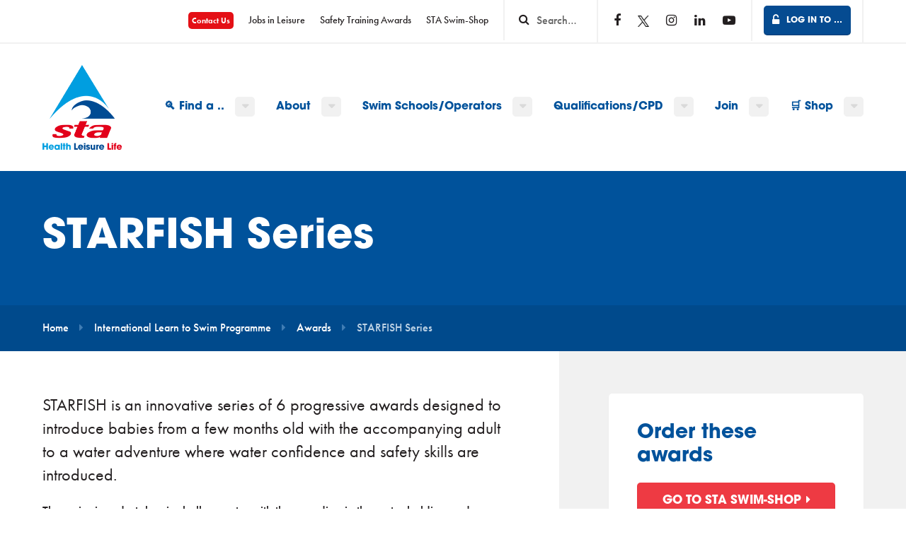

--- FILE ---
content_type: text/html; charset=UTF-8
request_url: https://www.sta.co.uk/international-learn-to-swim-programme/awards/starfish-series/
body_size: 19923
content:


<!doctype html>
<html class="js-disabled" lang="en-GB">
<head>
	<meta charset="UTF-8">
	<meta name="viewport" content="width=device-width,initial-scale=1.0">

	<link rel="apple-touch-icon" href="https://www.sta.co.uk/wp-content/themes/sta/assets/images/apple-touch-icon-180.png">
	<link rel="icon" type="image/png"  href="https://www.sta.co.uk/wp-content/themes/sta/assets/images/favicon_32.png">

	<!-- Google Tag Manager -->
<script>(function(w,d,s,l,i){w[l]=w[l]||[];w[l].push({'gtm.start':
new Date().getTime(),event:'gtm.js'});var f=d.getElementsByTagName(s)[0],
j=d.createElement(s),dl=l!='dataLayer'?'&l='+l:'';j.async=true;j.src=
'https://www.googletagmanager.com/gtm.js?id='+i+dl+ '&gtm_auth=XNwBWmqRdRgFIBhB6F96Sw&gtm_preview=env-2&gtm_cookies_win=x';f.parentNode.insertBefore(j,f);
})(window,document,'script','dataLayer','GTM-TD4B3X5');</script>
<!-- End Google Tag Manager -->
	<script type="text/javascript">var customPath = "https://www.sta.co.uk/wp-content/themes/sta/assets";</script>

	<title>STARFISH Series &#8211; STA.co.uk</title>
<meta name='robots' content='max-image-preview:large' />
	<style>img:is([sizes="auto" i], [sizes^="auto," i]) { contain-intrinsic-size: 3000px 1500px }</style>
	<link rel='dns-prefetch' href='//cdnjs.cloudflare.com' />
<link rel='dns-prefetch' href='//use.typekit.net' />
<link rel="alternate" type="application/rss+xml" title="STA.co.uk &raquo; Feed" href="https://www.sta.co.uk/feed/" />
<link rel="alternate" type="application/rss+xml" title="STA.co.uk &raquo; Comments Feed" href="https://www.sta.co.uk/comments/feed/" />
<meta property="og:title" content="STARFISH Series" />
<meta property="og:description" content="" />
<meta property="og:type" content="article" />
<meta property="og:url" content="https://www.sta.co.uk/international-learn-to-swim-programme/awards/starfish-series/" />
<meta property="og:site_name" content="STA.co.uk" />
<meta property="og:image" content="https://www.sta.co.uk/wp-content/themes/sta/assets/images/desktop_branding_logo.png" />
<script type="text/javascript">
/* <![CDATA[ */
window._wpemojiSettings = {"baseUrl":"https:\/\/s.w.org\/images\/core\/emoji\/15.0.3\/72x72\/","ext":".png","svgUrl":"https:\/\/s.w.org\/images\/core\/emoji\/15.0.3\/svg\/","svgExt":".svg","source":{"concatemoji":"https:\/\/www.sta.co.uk\/wp-includes\/js\/wp-emoji-release.min.js?ver=6.7.4"}};
/*! This file is auto-generated */
!function(i,n){var o,s,e;function c(e){try{var t={supportTests:e,timestamp:(new Date).valueOf()};sessionStorage.setItem(o,JSON.stringify(t))}catch(e){}}function p(e,t,n){e.clearRect(0,0,e.canvas.width,e.canvas.height),e.fillText(t,0,0);var t=new Uint32Array(e.getImageData(0,0,e.canvas.width,e.canvas.height).data),r=(e.clearRect(0,0,e.canvas.width,e.canvas.height),e.fillText(n,0,0),new Uint32Array(e.getImageData(0,0,e.canvas.width,e.canvas.height).data));return t.every(function(e,t){return e===r[t]})}function u(e,t,n){switch(t){case"flag":return n(e,"\ud83c\udff3\ufe0f\u200d\u26a7\ufe0f","\ud83c\udff3\ufe0f\u200b\u26a7\ufe0f")?!1:!n(e,"\ud83c\uddfa\ud83c\uddf3","\ud83c\uddfa\u200b\ud83c\uddf3")&&!n(e,"\ud83c\udff4\udb40\udc67\udb40\udc62\udb40\udc65\udb40\udc6e\udb40\udc67\udb40\udc7f","\ud83c\udff4\u200b\udb40\udc67\u200b\udb40\udc62\u200b\udb40\udc65\u200b\udb40\udc6e\u200b\udb40\udc67\u200b\udb40\udc7f");case"emoji":return!n(e,"\ud83d\udc26\u200d\u2b1b","\ud83d\udc26\u200b\u2b1b")}return!1}function f(e,t,n){var r="undefined"!=typeof WorkerGlobalScope&&self instanceof WorkerGlobalScope?new OffscreenCanvas(300,150):i.createElement("canvas"),a=r.getContext("2d",{willReadFrequently:!0}),o=(a.textBaseline="top",a.font="600 32px Arial",{});return e.forEach(function(e){o[e]=t(a,e,n)}),o}function t(e){var t=i.createElement("script");t.src=e,t.defer=!0,i.head.appendChild(t)}"undefined"!=typeof Promise&&(o="wpEmojiSettingsSupports",s=["flag","emoji"],n.supports={everything:!0,everythingExceptFlag:!0},e=new Promise(function(e){i.addEventListener("DOMContentLoaded",e,{once:!0})}),new Promise(function(t){var n=function(){try{var e=JSON.parse(sessionStorage.getItem(o));if("object"==typeof e&&"number"==typeof e.timestamp&&(new Date).valueOf()<e.timestamp+604800&&"object"==typeof e.supportTests)return e.supportTests}catch(e){}return null}();if(!n){if("undefined"!=typeof Worker&&"undefined"!=typeof OffscreenCanvas&&"undefined"!=typeof URL&&URL.createObjectURL&&"undefined"!=typeof Blob)try{var e="postMessage("+f.toString()+"("+[JSON.stringify(s),u.toString(),p.toString()].join(",")+"));",r=new Blob([e],{type:"text/javascript"}),a=new Worker(URL.createObjectURL(r),{name:"wpTestEmojiSupports"});return void(a.onmessage=function(e){c(n=e.data),a.terminate(),t(n)})}catch(e){}c(n=f(s,u,p))}t(n)}).then(function(e){for(var t in e)n.supports[t]=e[t],n.supports.everything=n.supports.everything&&n.supports[t],"flag"!==t&&(n.supports.everythingExceptFlag=n.supports.everythingExceptFlag&&n.supports[t]);n.supports.everythingExceptFlag=n.supports.everythingExceptFlag&&!n.supports.flag,n.DOMReady=!1,n.readyCallback=function(){n.DOMReady=!0}}).then(function(){return e}).then(function(){var e;n.supports.everything||(n.readyCallback(),(e=n.source||{}).concatemoji?t(e.concatemoji):e.wpemoji&&e.twemoji&&(t(e.twemoji),t(e.wpemoji)))}))}((window,document),window._wpemojiSettings);
/* ]]> */
</script>
<link rel='stylesheet' id='pick-logo-fawesome-css' href='https://www.sta.co.uk/wp-content/plugins/pk-logo-showcase-pro/assets/css/font-awesome.min.css?ver=6.7.4' type='text/css' media='all' />
<link rel='stylesheet' id='pick-logo-slick-css' href='https://www.sta.co.uk/wp-content/plugins/pk-logo-showcase-pro/assets/css/slick.css?ver=6.7.4' type='text/css' media='all' />
<link rel='stylesheet' id='pick-logo-tooltipster-css' href='https://www.sta.co.uk/wp-content/plugins/pk-logo-showcase-pro/assets/css/tooltipster.bundle.min.css?ver=6.7.4' type='text/css' media='all' />
<link rel='stylesheet' id='pick-logo-appscripts-css' href='https://www.sta.co.uk/wp-content/plugins/pk-logo-showcase-pro/assets/css/appscripts.css?ver=6.7.4' type='text/css' media='all' />
<link rel='stylesheet' id='sdm-styles-css' href='https://www.sta.co.uk/wp-content/plugins/simple-download-monitor/css/sdm_wp_styles.css?ver=6.7.4' type='text/css' media='all' />
<link rel='stylesheet' id='twb-open-sans-css' href='https://fonts.googleapis.com/css?family=Open+Sans%3A300%2C400%2C500%2C600%2C700%2C800&#038;display=swap&#038;ver=6.7.4' type='text/css' media='all' />
<link rel='stylesheet' id='twbbwg-global-css' href='https://www.sta.co.uk/wp-content/plugins/photo-gallery/booster/assets/css/global.css?ver=1.0.0' type='text/css' media='all' />
<link rel='stylesheet' id='layerslider-css' href='https://www.sta.co.uk/wp-content/plugins/LayerSlider/assets/static/layerslider/css/layerslider.css?ver=7.14.1' type='text/css' media='all' />
<link rel='stylesheet' id='ls-user-css' href='https://www.sta.co.uk/wp-content/uploads/layerslider.custom.css?ver=1537178146' type='text/css' media='all' />
<style id='wp-emoji-styles-inline-css' type='text/css'>

	img.wp-smiley, img.emoji {
		display: inline !important;
		border: none !important;
		box-shadow: none !important;
		height: 1em !important;
		width: 1em !important;
		margin: 0 0.07em !important;
		vertical-align: -0.1em !important;
		background: none !important;
		padding: 0 !important;
	}
</style>
<link rel='stylesheet' id='wp-block-library-css' href='https://www.sta.co.uk/wp-includes/css/dist/block-library/style.min.css?ver=6.7.4' type='text/css' media='all' />
<style id='classic-theme-styles-inline-css' type='text/css'>
/*! This file is auto-generated */
.wp-block-button__link{color:#fff;background-color:#32373c;border-radius:9999px;box-shadow:none;text-decoration:none;padding:calc(.667em + 2px) calc(1.333em + 2px);font-size:1.125em}.wp-block-file__button{background:#32373c;color:#fff;text-decoration:none}
</style>
<style id='global-styles-inline-css' type='text/css'>
:root{--wp--preset--aspect-ratio--square: 1;--wp--preset--aspect-ratio--4-3: 4/3;--wp--preset--aspect-ratio--3-4: 3/4;--wp--preset--aspect-ratio--3-2: 3/2;--wp--preset--aspect-ratio--2-3: 2/3;--wp--preset--aspect-ratio--16-9: 16/9;--wp--preset--aspect-ratio--9-16: 9/16;--wp--preset--color--black: #000000;--wp--preset--color--cyan-bluish-gray: #abb8c3;--wp--preset--color--white: #ffffff;--wp--preset--color--pale-pink: #f78da7;--wp--preset--color--vivid-red: #cf2e2e;--wp--preset--color--luminous-vivid-orange: #ff6900;--wp--preset--color--luminous-vivid-amber: #fcb900;--wp--preset--color--light-green-cyan: #7bdcb5;--wp--preset--color--vivid-green-cyan: #00d084;--wp--preset--color--pale-cyan-blue: #8ed1fc;--wp--preset--color--vivid-cyan-blue: #0693e3;--wp--preset--color--vivid-purple: #9b51e0;--wp--preset--gradient--vivid-cyan-blue-to-vivid-purple: linear-gradient(135deg,rgba(6,147,227,1) 0%,rgb(155,81,224) 100%);--wp--preset--gradient--light-green-cyan-to-vivid-green-cyan: linear-gradient(135deg,rgb(122,220,180) 0%,rgb(0,208,130) 100%);--wp--preset--gradient--luminous-vivid-amber-to-luminous-vivid-orange: linear-gradient(135deg,rgba(252,185,0,1) 0%,rgba(255,105,0,1) 100%);--wp--preset--gradient--luminous-vivid-orange-to-vivid-red: linear-gradient(135deg,rgba(255,105,0,1) 0%,rgb(207,46,46) 100%);--wp--preset--gradient--very-light-gray-to-cyan-bluish-gray: linear-gradient(135deg,rgb(238,238,238) 0%,rgb(169,184,195) 100%);--wp--preset--gradient--cool-to-warm-spectrum: linear-gradient(135deg,rgb(74,234,220) 0%,rgb(151,120,209) 20%,rgb(207,42,186) 40%,rgb(238,44,130) 60%,rgb(251,105,98) 80%,rgb(254,248,76) 100%);--wp--preset--gradient--blush-light-purple: linear-gradient(135deg,rgb(255,206,236) 0%,rgb(152,150,240) 100%);--wp--preset--gradient--blush-bordeaux: linear-gradient(135deg,rgb(254,205,165) 0%,rgb(254,45,45) 50%,rgb(107,0,62) 100%);--wp--preset--gradient--luminous-dusk: linear-gradient(135deg,rgb(255,203,112) 0%,rgb(199,81,192) 50%,rgb(65,88,208) 100%);--wp--preset--gradient--pale-ocean: linear-gradient(135deg,rgb(255,245,203) 0%,rgb(182,227,212) 50%,rgb(51,167,181) 100%);--wp--preset--gradient--electric-grass: linear-gradient(135deg,rgb(202,248,128) 0%,rgb(113,206,126) 100%);--wp--preset--gradient--midnight: linear-gradient(135deg,rgb(2,3,129) 0%,rgb(40,116,252) 100%);--wp--preset--font-size--small: 13px;--wp--preset--font-size--medium: 20px;--wp--preset--font-size--large: 36px;--wp--preset--font-size--x-large: 42px;--wp--preset--spacing--20: 0.44rem;--wp--preset--spacing--30: 0.67rem;--wp--preset--spacing--40: 1rem;--wp--preset--spacing--50: 1.5rem;--wp--preset--spacing--60: 2.25rem;--wp--preset--spacing--70: 3.38rem;--wp--preset--spacing--80: 5.06rem;--wp--preset--shadow--natural: 6px 6px 9px rgba(0, 0, 0, 0.2);--wp--preset--shadow--deep: 12px 12px 50px rgba(0, 0, 0, 0.4);--wp--preset--shadow--sharp: 6px 6px 0px rgba(0, 0, 0, 0.2);--wp--preset--shadow--outlined: 6px 6px 0px -3px rgba(255, 255, 255, 1), 6px 6px rgba(0, 0, 0, 1);--wp--preset--shadow--crisp: 6px 6px 0px rgba(0, 0, 0, 1);}:where(.is-layout-flex){gap: 0.5em;}:where(.is-layout-grid){gap: 0.5em;}body .is-layout-flex{display: flex;}.is-layout-flex{flex-wrap: wrap;align-items: center;}.is-layout-flex > :is(*, div){margin: 0;}body .is-layout-grid{display: grid;}.is-layout-grid > :is(*, div){margin: 0;}:where(.wp-block-columns.is-layout-flex){gap: 2em;}:where(.wp-block-columns.is-layout-grid){gap: 2em;}:where(.wp-block-post-template.is-layout-flex){gap: 1.25em;}:where(.wp-block-post-template.is-layout-grid){gap: 1.25em;}.has-black-color{color: var(--wp--preset--color--black) !important;}.has-cyan-bluish-gray-color{color: var(--wp--preset--color--cyan-bluish-gray) !important;}.has-white-color{color: var(--wp--preset--color--white) !important;}.has-pale-pink-color{color: var(--wp--preset--color--pale-pink) !important;}.has-vivid-red-color{color: var(--wp--preset--color--vivid-red) !important;}.has-luminous-vivid-orange-color{color: var(--wp--preset--color--luminous-vivid-orange) !important;}.has-luminous-vivid-amber-color{color: var(--wp--preset--color--luminous-vivid-amber) !important;}.has-light-green-cyan-color{color: var(--wp--preset--color--light-green-cyan) !important;}.has-vivid-green-cyan-color{color: var(--wp--preset--color--vivid-green-cyan) !important;}.has-pale-cyan-blue-color{color: var(--wp--preset--color--pale-cyan-blue) !important;}.has-vivid-cyan-blue-color{color: var(--wp--preset--color--vivid-cyan-blue) !important;}.has-vivid-purple-color{color: var(--wp--preset--color--vivid-purple) !important;}.has-black-background-color{background-color: var(--wp--preset--color--black) !important;}.has-cyan-bluish-gray-background-color{background-color: var(--wp--preset--color--cyan-bluish-gray) !important;}.has-white-background-color{background-color: var(--wp--preset--color--white) !important;}.has-pale-pink-background-color{background-color: var(--wp--preset--color--pale-pink) !important;}.has-vivid-red-background-color{background-color: var(--wp--preset--color--vivid-red) !important;}.has-luminous-vivid-orange-background-color{background-color: var(--wp--preset--color--luminous-vivid-orange) !important;}.has-luminous-vivid-amber-background-color{background-color: var(--wp--preset--color--luminous-vivid-amber) !important;}.has-light-green-cyan-background-color{background-color: var(--wp--preset--color--light-green-cyan) !important;}.has-vivid-green-cyan-background-color{background-color: var(--wp--preset--color--vivid-green-cyan) !important;}.has-pale-cyan-blue-background-color{background-color: var(--wp--preset--color--pale-cyan-blue) !important;}.has-vivid-cyan-blue-background-color{background-color: var(--wp--preset--color--vivid-cyan-blue) !important;}.has-vivid-purple-background-color{background-color: var(--wp--preset--color--vivid-purple) !important;}.has-black-border-color{border-color: var(--wp--preset--color--black) !important;}.has-cyan-bluish-gray-border-color{border-color: var(--wp--preset--color--cyan-bluish-gray) !important;}.has-white-border-color{border-color: var(--wp--preset--color--white) !important;}.has-pale-pink-border-color{border-color: var(--wp--preset--color--pale-pink) !important;}.has-vivid-red-border-color{border-color: var(--wp--preset--color--vivid-red) !important;}.has-luminous-vivid-orange-border-color{border-color: var(--wp--preset--color--luminous-vivid-orange) !important;}.has-luminous-vivid-amber-border-color{border-color: var(--wp--preset--color--luminous-vivid-amber) !important;}.has-light-green-cyan-border-color{border-color: var(--wp--preset--color--light-green-cyan) !important;}.has-vivid-green-cyan-border-color{border-color: var(--wp--preset--color--vivid-green-cyan) !important;}.has-pale-cyan-blue-border-color{border-color: var(--wp--preset--color--pale-cyan-blue) !important;}.has-vivid-cyan-blue-border-color{border-color: var(--wp--preset--color--vivid-cyan-blue) !important;}.has-vivid-purple-border-color{border-color: var(--wp--preset--color--vivid-purple) !important;}.has-vivid-cyan-blue-to-vivid-purple-gradient-background{background: var(--wp--preset--gradient--vivid-cyan-blue-to-vivid-purple) !important;}.has-light-green-cyan-to-vivid-green-cyan-gradient-background{background: var(--wp--preset--gradient--light-green-cyan-to-vivid-green-cyan) !important;}.has-luminous-vivid-amber-to-luminous-vivid-orange-gradient-background{background: var(--wp--preset--gradient--luminous-vivid-amber-to-luminous-vivid-orange) !important;}.has-luminous-vivid-orange-to-vivid-red-gradient-background{background: var(--wp--preset--gradient--luminous-vivid-orange-to-vivid-red) !important;}.has-very-light-gray-to-cyan-bluish-gray-gradient-background{background: var(--wp--preset--gradient--very-light-gray-to-cyan-bluish-gray) !important;}.has-cool-to-warm-spectrum-gradient-background{background: var(--wp--preset--gradient--cool-to-warm-spectrum) !important;}.has-blush-light-purple-gradient-background{background: var(--wp--preset--gradient--blush-light-purple) !important;}.has-blush-bordeaux-gradient-background{background: var(--wp--preset--gradient--blush-bordeaux) !important;}.has-luminous-dusk-gradient-background{background: var(--wp--preset--gradient--luminous-dusk) !important;}.has-pale-ocean-gradient-background{background: var(--wp--preset--gradient--pale-ocean) !important;}.has-electric-grass-gradient-background{background: var(--wp--preset--gradient--electric-grass) !important;}.has-midnight-gradient-background{background: var(--wp--preset--gradient--midnight) !important;}.has-small-font-size{font-size: var(--wp--preset--font-size--small) !important;}.has-medium-font-size{font-size: var(--wp--preset--font-size--medium) !important;}.has-large-font-size{font-size: var(--wp--preset--font-size--large) !important;}.has-x-large-font-size{font-size: var(--wp--preset--font-size--x-large) !important;}
:where(.wp-block-post-template.is-layout-flex){gap: 1.25em;}:where(.wp-block-post-template.is-layout-grid){gap: 1.25em;}
:where(.wp-block-columns.is-layout-flex){gap: 2em;}:where(.wp-block-columns.is-layout-grid){gap: 2em;}
:root :where(.wp-block-pullquote){font-size: 1.5em;line-height: 1.6;}
</style>
<link rel='stylesheet' id='wpcdt-public-css-css' href='https://www.sta.co.uk/wp-content/plugins/countdown-timer-ultimate/assets/css/wpcdt-public.css?ver=2.6.6' type='text/css' media='all' />
<link rel='stylesheet' id='bwg_fonts-css' href='https://www.sta.co.uk/wp-content/plugins/photo-gallery/css/bwg-fonts/fonts.css?ver=0.0.1' type='text/css' media='all' />
<link rel='stylesheet' id='sumoselect-css' href='https://www.sta.co.uk/wp-content/plugins/photo-gallery/css/sumoselect.min.css?ver=3.4.6' type='text/css' media='all' />
<link rel='stylesheet' id='mCustomScrollbar-css' href='https://www.sta.co.uk/wp-content/plugins/photo-gallery/css/jquery.mCustomScrollbar.min.css?ver=3.1.5' type='text/css' media='all' />
<link rel='stylesheet' id='bwg_googlefonts-css' href='https://fonts.googleapis.com/css?family=Ubuntu&#038;subset=greek,latin,greek-ext,vietnamese,cyrillic-ext,latin-ext,cyrillic' type='text/css' media='all' />
<link rel='stylesheet' id='bwg_frontend-css' href='https://www.sta.co.uk/wp-content/plugins/photo-gallery/css/styles.min.css?ver=1.8.31' type='text/css' media='all' />
<link rel='stylesheet' id='dashicons-css' href='https://www.sta.co.uk/wp-includes/css/dashicons.min.css?ver=6.7.4' type='text/css' media='all' />
<link rel='stylesheet' id='wpos-font-awesome-css' href='https://www.sta.co.uk/wp-content/plugins/timeline-and-history-slider-pro/assets/css/font-awesome.min.css?ver=1.6.2' type='text/css' media='all' />
<link rel='stylesheet' id='wpos-slick-style-css' href='https://www.sta.co.uk/wp-content/plugins/timeline-and-history-slider-pro/assets/css/slick.css?ver=1.6.2' type='text/css' media='all' />
<link rel='stylesheet' id='wphts-pro-public-style-css' href='https://www.sta.co.uk/wp-content/plugins/timeline-and-history-slider-pro/assets/css/wphtsp-pro-public.min.css?ver=1.6.2' type='text/css' media='all' />
<link rel='stylesheet' id='ppress-frontend-css' href='https://www.sta.co.uk/wp-content/plugins/wp-user-avatar/assets/css/frontend.min.css?ver=4.15.21' type='text/css' media='all' />
<link rel='stylesheet' id='ppress-flatpickr-css' href='https://www.sta.co.uk/wp-content/plugins/wp-user-avatar/assets/flatpickr/flatpickr.min.css?ver=4.15.21' type='text/css' media='all' />
<link rel='stylesheet' id='ppress-select2-css' href='https://www.sta.co.uk/wp-content/plugins/wp-user-avatar/assets/select2/select2.min.css?ver=6.7.4' type='text/css' media='all' />
<link rel='stylesheet' id='responsive_block_editor_addons-style-css-css' href='https://www.sta.co.uk/wp-content/plugins/responsive-block-editor-addons/dist/responsive-block-editor-addons-style.css?ver=1736407337' type='text/css' media='all' />
<link rel='stylesheet' id='font-awesome-css' href='//cdnjs.cloudflare.com/ajax/libs/font-awesome/4.7.0/css/font-awesome.min.css?ver=1.0.4' type='text/css' media='all' />
<link rel='stylesheet' id='typekit-css' href='//use.typekit.net/yez6vad.css?ver=1.0.4' type='text/css' media='all' />
<link rel='stylesheet' id='owl-carousel-style-css' href='//cdnjs.cloudflare.com/ajax/libs/owl-carousel/1.3.3/owl.carousel.min.css?ver=1.0.4' type='text/css' media='all' />
<link rel='stylesheet' id='sta-print-css' href='https://www.sta.co.uk/wp-content/themes/sta/assets/css/print.css?ver=1.0.4' type='text/css' media='print' />
<link rel='stylesheet' id='sta-www-css' href='https://www.sta.co.uk/wp-content/themes/sta/assets/css/www.css?ver=1.0.4' type='text/css' media='screen' />
<link rel='stylesheet' id='style-css' href='https://www.sta.co.uk/wp-content/themes/sta/style.css?ver=1.0.4' type='text/css' media='all' />
<link rel='stylesheet' id='rpt-css' href='https://www.sta.co.uk/wp-content/plugins/dk-pricr-responsive-pricing-table/inc/css/rpt_style.min.css?ver=5.1.12' type='text/css' media='all' />
<script type="text/javascript" src="https://www.sta.co.uk/wp-includes/js/jquery/jquery.min.js?ver=3.7.1" id="jquery-core-js"></script>
<script type="text/javascript" src="https://www.sta.co.uk/wp-includes/js/jquery/jquery-migrate.min.js?ver=3.4.1" id="jquery-migrate-js"></script>
<script type="text/javascript" src="https://www.sta.co.uk/wp-content/plugins/pk-logo-showcase-pro/assets/js/slick.js?ver=6.7.4" id="pick-logo-slick-js-js"></script>
<script type="text/javascript" src="https://www.sta.co.uk/wp-content/plugins/pk-logo-showcase-pro/assets/js/tooltipster.bundle.min.js?ver=6.7.4" id="pick-logo-tooltipster-js-js"></script>
<script type="text/javascript" src="https://www.sta.co.uk/wp-content/plugins/pk-logo-showcase-pro/assets/js/logo-showcase-free-main.js?ver=6.7.4" id="pick-logo-admin-js-js"></script>
<script type="text/javascript" src="https://www.sta.co.uk/wp-content/plugins/photo-gallery/booster/assets/js/circle-progress.js?ver=1.2.2" id="twbbwg-circle-js"></script>
<script type="text/javascript" id="twbbwg-global-js-extra">
/* <![CDATA[ */
var twb = {"nonce":"86354e3178","ajax_url":"https:\/\/www.sta.co.uk\/wp-admin\/admin-ajax.php","plugin_url":"https:\/\/www.sta.co.uk\/wp-content\/plugins\/photo-gallery\/booster","href":"https:\/\/www.sta.co.uk\/wp-admin\/admin.php?page=twbbwg_photo-gallery"};
var twb = {"nonce":"86354e3178","ajax_url":"https:\/\/www.sta.co.uk\/wp-admin\/admin-ajax.php","plugin_url":"https:\/\/www.sta.co.uk\/wp-content\/plugins\/photo-gallery\/booster","href":"https:\/\/www.sta.co.uk\/wp-admin\/admin.php?page=twbbwg_photo-gallery"};
/* ]]> */
</script>
<script type="text/javascript" src="https://www.sta.co.uk/wp-content/plugins/photo-gallery/booster/assets/js/global.js?ver=1.0.0" id="twbbwg-global-js"></script>
<script type="text/javascript" id="layerslider-utils-js-extra">
/* <![CDATA[ */
var LS_Meta = {"v":"7.14.1","fixGSAP":"1"};
/* ]]> */
</script>
<script type="text/javascript" src="https://www.sta.co.uk/wp-content/plugins/LayerSlider/assets/static/layerslider/js/layerslider.utils.js?ver=7.14.1" id="layerslider-utils-js"></script>
<script type="text/javascript" src="https://www.sta.co.uk/wp-content/plugins/LayerSlider/assets/static/layerslider/js/layerslider.kreaturamedia.jquery.js?ver=7.14.1" id="layerslider-js"></script>
<script type="text/javascript" src="https://www.sta.co.uk/wp-content/plugins/LayerSlider/assets/static/layerslider/js/layerslider.transitions.js?ver=7.14.1" id="layerslider-transitions-js"></script>
<script type="text/javascript" src="https://www.sta.co.uk/wp-content/plugins/photo-gallery/js/jquery.sumoselect.min.js?ver=3.4.6" id="sumoselect-js"></script>
<script type="text/javascript" src="https://www.sta.co.uk/wp-content/plugins/photo-gallery/js/tocca.min.js?ver=2.0.9" id="bwg_mobile-js"></script>
<script type="text/javascript" src="https://www.sta.co.uk/wp-content/plugins/photo-gallery/js/jquery.mCustomScrollbar.concat.min.js?ver=3.1.5" id="mCustomScrollbar-js"></script>
<script type="text/javascript" src="https://www.sta.co.uk/wp-content/plugins/photo-gallery/js/jquery.fullscreen.min.js?ver=0.6.0" id="jquery-fullscreen-js"></script>
<script type="text/javascript" id="bwg_frontend-js-extra">
/* <![CDATA[ */
var bwg_objectsL10n = {"bwg_field_required":"field is required.","bwg_mail_validation":"This is not a valid email address.","bwg_search_result":"There are no images matching your search.","bwg_select_tag":"Select Tag","bwg_order_by":"Order By","bwg_search":"Search","bwg_show_ecommerce":"Show Ecommerce","bwg_hide_ecommerce":"Hide Ecommerce","bwg_show_comments":"Show Comments","bwg_hide_comments":"Hide Comments","bwg_restore":"Restore","bwg_maximize":"Maximise","bwg_fullscreen":"Fullscreen","bwg_exit_fullscreen":"Exit Fullscreen","bwg_search_tag":"SEARCH...","bwg_tag_no_match":"No tags found","bwg_all_tags_selected":"All tags selected","bwg_tags_selected":"tags selected","play":"Play","pause":"Pause","is_pro":"","bwg_play":"Play","bwg_pause":"Pause","bwg_hide_info":"Hide info","bwg_show_info":"Show info","bwg_hide_rating":"Hide rating","bwg_show_rating":"Show rating","ok":"Ok","cancel":"Cancel","select_all":"Select all","lazy_load":"0","lazy_loader":"https:\/\/www.sta.co.uk\/wp-content\/plugins\/photo-gallery\/images\/ajax_loader.png","front_ajax":"0","bwg_tag_see_all":"see all tags","bwg_tag_see_less":"see less tags"};
/* ]]> */
</script>
<script type="text/javascript" src="https://www.sta.co.uk/wp-content/plugins/photo-gallery/js/scripts.min.js?ver=1.8.31" id="bwg_frontend-js"></script>
<script type="text/javascript" id="sdm-scripts-js-extra">
/* <![CDATA[ */
var sdm_ajax_script = {"ajaxurl":"https:\/\/www.sta.co.uk\/wp-admin\/admin-ajax.php"};
/* ]]> */
</script>
<script type="text/javascript" src="https://www.sta.co.uk/wp-content/plugins/simple-download-monitor/js/sdm_wp_scripts.js?ver=6.7.4" id="sdm-scripts-js"></script>
<script type="text/javascript" id="wpm-6310-ajax-script-js-extra">
/* <![CDATA[ */
var my_ajax_object = {"ajax_url":"https:\/\/www.sta.co.uk\/wp-admin\/admin-ajax.php"};
/* ]]> */
</script>
<script type="text/javascript" src="https://www.sta.co.uk/wp-content/plugins/team-showcase-supreme/assets/js/ajaxdata.js?ver=6.7.4" id="wpm-6310-ajax-script-js"></script>
<script type="text/javascript" src="https://www.sta.co.uk/wp-content/plugins/wp-user-avatar/assets/flatpickr/flatpickr.min.js?ver=4.15.21" id="ppress-flatpickr-js"></script>
<script type="text/javascript" src="https://www.sta.co.uk/wp-content/plugins/wp-user-avatar/assets/select2/select2.min.js?ver=4.15.21" id="ppress-select2-js"></script>
<script type="text/javascript" src="https://www.sta.co.uk/wp-content/plugins/dk-pricr-responsive-pricing-table/inc/js/rpt.min.js?ver=5.1.12" id="rpt-js"></script>
<meta name="generator" content="Powered by LayerSlider 7.14.1 - Build Heros, Sliders, and Popups. Create Animations and Beautiful, Rich Web Content as Easy as Never Before on WordPress." />
<!-- LayerSlider updates and docs at: https://layerslider.com -->
<link rel="https://api.w.org/" href="https://www.sta.co.uk/wp-json/" /><link rel="alternate" title="JSON" type="application/json" href="https://www.sta.co.uk/wp-json/wp/v2/pages/904" /><link rel="EditURI" type="application/rsd+xml" title="RSD" href="https://www.sta.co.uk/xmlrpc.php?rsd" />
<link rel="canonical" href="https://www.sta.co.uk/international-learn-to-swim-programme/awards/starfish-series/" />
<link rel='shortlink' href='https://www.sta.co.uk/?p=904' />
<link rel="alternate" title="oEmbed (JSON)" type="application/json+oembed" href="https://www.sta.co.uk/wp-json/oembed/1.0/embed?url=https%3A%2F%2Fwww.sta.co.uk%2Finternational-learn-to-swim-programme%2Fawards%2Fstarfish-series%2F" />
<link rel="alternate" title="oEmbed (XML)" type="text/xml+oembed" href="https://www.sta.co.uk/wp-json/oembed/1.0/embed?url=https%3A%2F%2Fwww.sta.co.uk%2Finternational-learn-to-swim-programme%2Fawards%2Fstarfish-series%2F&#038;format=xml" />
		<script type="text/javascript">
				(function(c,l,a,r,i,t,y){
					c[a]=c[a]||function(){(c[a].q=c[a].q||[]).push(arguments)};t=l.createElement(r);t.async=1;
					t.src="https://www.clarity.ms/tag/"+i+"?ref=wordpress";y=l.getElementsByTagName(r)[0];y.parentNode.insertBefore(t,y);
				})(window, document, "clarity", "script", "v4ysidjx94");
		</script>
		<style id="mystickymenu" type="text/css">#mysticky-nav { width:100%; position: static; height: auto !important; }#mysticky-nav.wrapfixed { position:fixed; left: 0px; margin-top:0px;  z-index: 99990; -webkit-transition: 0.3s; -moz-transition: 0.3s; -o-transition: 0.3s; transition: 0.3s; -ms-filter:"progid:DXImageTransform.Microsoft.Alpha(Opacity=90)"; filter: alpha(opacity=90); opacity:0.9; background-color: #f7f5e7;}#mysticky-nav.wrapfixed .myfixed{ background-color: #f7f5e7; position: relative;top: auto;left: auto;right: auto;}#mysticky-nav .myfixed { margin:0 auto; float:none; border:0px; background:none; max-width:100%; }</style>			<style type="text/css">
																															</style>
			
			<!--[if lt IE 9]>
			<script src="https://cdnjs.cloudflare.com/ajax/libs/html5shiv/3.7.2/html5shiv.min.js"></script>
			<script src="https://cdnjs.cloudflare.com/ajax/libs/respond.js/1.4.2/respond.js"></script>
			<![endif]-->

			
<!-- This block is generated with the Responsive Blocks Library Plugin v1.9 (Responsive Gutenberg Blocks Library 1.9.9) - https://cyberchimps.com/blocks/ -->


</head>
<body class="page-template-default page page-id-904 page-child parent-pageid-724">
	<!-- Google Tag Manager (noscript) -->
<noscript><iframe src="https://www.googletagmanager.com/ns.html?id=GTM-TD4B3X5&gtm_auth=XNwBWmqRdRgFIBhB6F96Sw&gtm_preview=env-2&gtm_cookies_win=x"
height="0" width="0" style="display:none;visibility:hidden"></iframe></noscript>
<!-- End Google Tag Manager (noscript) -->
<div class="off-canvas-wrap" data-offcanvas>
	<div class="inner-wrap">

		
		<div class="site-wrapper">
			<header class="site-header">

				
<div class="part-top-bar">
	<div class="row">
		<div class="small-12 columns">
			<div class="action-container">
				<ul>
					<li class="hidden-for-small-only">
						<div class="login-destinations">
							<a class="button open-list" href="#"><i class="fa fa-lg fa-unlock-alt"></i> Log in to &hellip;</a>
							<div class="login-destinations-list">
								<a target="_blank" class="button sta-online" href="https://online.sta.co.uk/login">STA Online</a>
								<a target="_blank" class="button digital-awards" href="https://sta-awards.co.uk/login">Digital Awards</a>
								<a target="_blank" class="button i-tus" href="https://app.i-tus.co.uk/login">I-tus</a>
							</div>
						</div>
					</li>
					<li class="social-links">
						<ul>
							<li><a href="https://www.youtube.com/c/STAOfficialChannel" target="_blank"><i class="fa fa-lg fa-youtube-play"></i></a></li>
							<li><a href="http://www.linkedin.com/company/swimming-teachers-association" target="_blank"><i class="fa fa-lg fa-linkedin"></i></a></li>
							<li><a href="https://www.instagram.com/sta_team/" target="_blank"><i class="fa fa-lg fa-instagram"></i></a></li>
							<!-- <li><a href="https://twitter.com/STA_HQ" target="_blank"><i class="fa fa-lg fa-twitter"></i></a></li> -->
							<li>
								<a href="https://twitter.com/STA_HQ" target="_blank">
									<img width="16" height="16" src="https://www.sta.co.uk/wp-content/themes/sta/assets/images/x-logo.png" alt="X, formerly Twitter" />
								</a>
							</li>
							<li><a href="https://www.facebook.com/STAHealthLeisureLife/" target="_blank"><i class="fa fa-lg fa-facebook"></i></a></li>
						</ul>
					</li>
					<li class="site-search">
<form role="search" method="get" class="search-form" action="https://www.sta.co.uk/">
	<input type="text" class="search-field" value="" name="s" placeholder="Search&hellip;" />
	<input type="submit" class="search-submit" value="Search" />
</form></li>
				</ul>
			</div>

			<div class="top-navigation"><ul id="menu-trim-navigation" class="menu"><li id="menu-item-21035" class="menu-item menu-item-type-custom menu-item-object-custom menu-item-21035"><a href="https://www.sta.co.uk/contact-us/"><small style="color: #ffffff; background-color: #e41016; border-radius: 5px; padding: 5px"><b>Contact Us</b></small></a></li>
<li id="menu-item-23921" class="menu-item menu-item-type-custom menu-item-object-custom menu-item-23921"><a target="_blank" href="https://jobsinleisure.org/">Jobs in Leisure</a></li>
<li id="menu-item-14343" class="menu-item menu-item-type-custom menu-item-object-custom menu-item-14343"><a target="_blank" href="https://www.safetytrainingawards.co.uk/">Safety Training Awards</a></li>
<li id="menu-item-16964" class="menu-item menu-item-type-custom menu-item-object-custom menu-item-16964"><a target="_blank" href="https://shop.sta.co.uk/">STA Swim-Shop</a></li>
</ul></div>
		</div>
	</div>
</div>

<div class="part-banner">
	<div class="row">
		<div class="small-12 columns">
			<div class="part-branding">
				<a href="https://www.sta.co.uk" class="image-logo">
											<img class="show-for-medium-up" src="https://www.sta.co.uk/wp-content/themes/sta/assets/images/desktop_branding_logo.png" alt="STA.co.uk">
						<img class="hide-for-medium-up" src="https://www.sta.co.uk/wp-content/themes/sta/assets/images/mobile_branding_logo.png" alt="STA.co.uk">
									</a>
			</div>
			<div class="part-navigation">

				

	<a href="#" class="right-off-canvas-toggle mobile-menu-toggle">Navigation</a>

	<div class="primary-navigation"><ul id="menu-desktop-navigation" class="menu"><li id="menu-item-21499" class="menu-item menu-item-type-custom menu-item-object-custom menu-item-has-children menu-item-21499"><a target="_blank">🔍 Find a ..</a>
<ul class="sub-menu">
	<li id="menu-item-21500" class="menu-item menu-item-type-custom menu-item-object-custom menu-item-21500"><a target="_blank" href="https://search.sta.co.uk/courses">Course</a></li>
	<li id="menu-item-21507" class="menu-item menu-item-type-custom menu-item-object-custom menu-item-21507"><a target="_blank" href="https://jobsinleisure.org/">Job <small style="color: #ffffff; background-color: #5CABC4; border-radius: 5px; padding: 5px">NEW!</small></a></li>
	<li id="menu-item-22061" class="menu-item menu-item-type-custom menu-item-object-custom menu-item-22061"><a href="https://online.sta.co.uk/account/job-search">Advertise a Job <small style="color: #ffffff; background-color: #5CABC4; border-radius: 5px; padding: 5px">FREE</small></a></li>
	<li id="menu-item-21501" class="menu-item menu-item-type-custom menu-item-object-custom menu-item-21501"><a target="_blank" href="https://search.sta.co.uk/online-learning">Online Programme</a></li>
	<li id="menu-item-21502" class="menu-item menu-item-type-custom menu-item-object-custom menu-item-21502"><a target="_blank" href="https://search.sta.co.uk/seminars">Seminar</a></li>
	<li id="menu-item-21503" class="menu-item menu-item-type-custom menu-item-object-custom menu-item-21503"><a target="_blank" href="https://search.sta.co.uk/approved-training-centers">Approved Training Centre (ATC)</a></li>
	<li id="menu-item-21504" class="menu-item menu-item-type-custom menu-item-object-custom menu-item-21504"><a target="_blank" href="https://search.sta.co.uk/tutors">STA Tutor</a></li>
	<li id="menu-item-21505" class="menu-item menu-item-type-custom menu-item-object-custom menu-item-21505"><a target="_blank" href="https://search.sta.co.uk/ambassadors">STA Ambassador</a></li>
	<li id="menu-item-21506" class="menu-item menu-item-type-custom menu-item-object-custom menu-item-21506"><a target="_blank" href="https://search.sta.co.uk/swimming-lessons">Swimming Lesson</a></li>
	<li id="menu-item-21508" class="menu-item menu-item-type-custom menu-item-object-custom menu-item-21508"><a target="_blank" href="https://search.sta.co.uk/validate-certificate">Validate a Certificate</a></li>
</ul>
</li>
<li id="menu-item-10195" class="menu-item menu-item-type-custom menu-item-object-custom menu-item-has-children menu-item-10195"><a href="#"><span style="cursor: pointer;">About</span></a>
<ul class="sub-menu">
	<li id="menu-item-10200" class="menu-item menu-item-type-post_type menu-item-object-page menu-item-has-children menu-item-10200"><a href="https://www.sta.co.uk/about-us/">About</a>
	<ul class="sub-menu">
		<li id="menu-item-16460" class="menu-item menu-item-type-custom menu-item-object-custom menu-item-16460"><a href="https://www.sta.co.uk/about-us/">The Swimming Teachers&#8217; Association</a></li>
		<li id="menu-item-16459" class="menu-item menu-item-type-custom menu-item-object-custom menu-item-16459"><a href="https://www.sta.co.uk/safety-training-awards/">Safety Training Awards</a></li>
		<li id="menu-item-16461" class="menu-item menu-item-type-custom menu-item-object-custom menu-item-16461"><a href="https://www.sta.co.uk/sta-excel/">STA Excel</a></li>
		<li id="menu-item-16462" class="menu-item menu-item-type-custom menu-item-object-custom menu-item-16462"><a href="https://www.sta.co.uk/our-partners/ifsta/">IFSTA</a></li>
		<li id="menu-item-23488" class="menu-item menu-item-type-custom menu-item-object-custom menu-item-23488"><a href="https://i-tus.co.uk/">i-tus</a></li>
	</ul>
</li>
	<li id="menu-item-17562" class="menu-item menu-item-type-custom menu-item-object-custom menu-item-17562"><a href="https://www.sta.co.uk/donate"><small style="color: #000000; background-color: #FFFFFF; border-radius: 5px; padding: 5px">DONATE</small></a></li>
	<li id="menu-item-10201" class="menu-item menu-item-type-post_type menu-item-object-page menu-item-10201"><a href="https://www.sta.co.uk/our-partners/">Our Partners</a></li>
	<li id="menu-item-10203" class="menu-item menu-item-type-post_type menu-item-object-page menu-item-10203"><a href="https://www.sta.co.uk/policies/">Policies</a></li>
	<li id="menu-item-10202" class="menu-item menu-item-type-post_type menu-item-object-page menu-item-10202"><a href="https://www.sta.co.uk/news/">News</a></li>
	<li id="menu-item-19114" class="menu-item menu-item-type-post_type menu-item-object-page menu-item-19114"><a href="https://www.sta.co.uk/history-of-sta/">History of STA</a></li>
	<li id="menu-item-24521" class="menu-item menu-item-type-post_type menu-item-object-page menu-item-24521"><a href="https://www.sta.co.uk/wall-of-honour/">Wall of Honour</a></li>
	<li id="menu-item-21030" class="menu-item menu-item-type-post_type menu-item-object-page menu-item-21030"><a href="https://www.sta.co.uk/contact-us/">Contact Us</a></li>
</ul>
</li>
<li id="menu-item-10196" class="menu-item menu-item-type-custom menu-item-object-custom menu-item-has-children menu-item-10196"><a href="#"><span style="cursor: pointer;">Swim Schools/Operators</span></a>
<ul class="sub-menu">
	<li id="menu-item-10205" class="menu-item menu-item-type-custom menu-item-object-custom menu-item-has-children menu-item-10205"><a href="#"><span style="cursor: pointer;">Swimming Awards</span></a>
	<ul class="sub-menu">
		<li id="menu-item-10206" class="menu-item menu-item-type-post_type menu-item-object-page current-page-ancestor menu-item-10206"><a href="https://www.sta.co.uk/international-learn-to-swim-programme/">International Learn to Swim Programme</a></li>
		<li id="menu-item-26207" class="menu-item menu-item-type-post_type menu-item-object-page menu-item-26207"><a href="https://www.sta.co.uk/learn-to-swim-programme/">Learn to Swim Programme <small style="color: #ffffff; background-color: #5CABC4; border-radius: 5px; padding: 5px">NEW!</small></a></li>
		<li id="menu-item-23105" class="menu-item menu-item-type-custom menu-item-object-custom menu-item-23105"><a href="https://www.sta.co.uk/news/2023/07/14/aye-aye-captain-sta-goes-live-with-new-spongebob-squarepants-swim-awards-series/">SpongeBob SquarePants ® <small style="color: #FFFFFF; background-color: #FF0000; border-radius: 5px; padding: 5px">HOT</small></a></li>
		<li id="menu-item-22096" class="menu-item menu-item-type-post_type menu-item-object-post menu-item-22096"><a href="https://www.sta.co.uk/news/2023/05/11/doo-doo-doo-doo-%e2%99%ac%e2%99%ac-sta-launches-official-new-baby-shark-swimming-milestone-awards/">Baby Shark ® <small style="color: #FFFFFF; background-color: #FF0000; border-radius: 5px; padding: 5px">HOT</small></a></li>
		<li id="menu-item-21940" class="menu-item menu-item-type-post_type menu-item-object-post menu-item-21940"><a href="https://www.sta.co.uk/news/2023/04/11/paw-patrol-swimming-awards-now-available/">Paw Patrol ® <small style="color: #FFFFFF; background-color: #FF0000; border-radius: 5px; padding: 5px">HOT</small></a></li>
		<li id="menu-item-10207" class="menu-item menu-item-type-post_type menu-item-object-page menu-item-10207"><a href="https://www.sta.co.uk/junior-lifeguard-academy/">Junior Lifeguard Academy</a></li>
		<li id="menu-item-10208" class="menu-item menu-item-type-post_type menu-item-object-page menu-item-10208"><a href="https://www.sta.co.uk/school-swimming-academy/">School Swimming Academy</a></li>
		<li id="menu-item-18729" class="menu-item menu-item-type-post_type menu-item-object-page menu-item-18729"><a href="https://www.sta.co.uk/mermaid-and-mono-fin-series/">Mermaid and Mono Fin Series</a></li>
		<li id="menu-item-18739" class="menu-item menu-item-type-post_type menu-item-object-page menu-item-18739"><a href="https://www.sta.co.uk/artistic-swimming-series/">Artistic Swimming Series</a></li>
		<li id="menu-item-21675" class="menu-item menu-item-type-post_type menu-item-object-page menu-item-21675"><a href="https://www.sta.co.uk/open-water-swimming-awards/">Open Water Swimming Awards</a></li>
		<li id="menu-item-13286" class="menu-item menu-item-type-post_type menu-item-object-page menu-item-13286"><a href="https://www.sta.co.uk/digital-awards/">Issue Awards Digitally</a></li>
	</ul>
</li>
	<li id="menu-item-10214" class="menu-item menu-item-type-post_type menu-item-object-page menu-item-10214"><a href="https://www.sta.co.uk/swim-star-swim-schools/">Swim Star Swim School Programme</a></li>
	<li id="menu-item-10215" class="menu-item menu-item-type-post_type menu-item-object-page menu-item-10215"><a href="https://www.sta.co.uk/swim-academies/">Swim Academy Model</a></li>
	<li id="menu-item-24786" class="menu-item menu-item-type-post_type menu-item-object-page menu-item-24786"><a href="https://www.sta.co.uk/open-water-venue-affiliation/">Open Water Venue Affiliation <small style="color: #FFFFFF; background-color: #23a098; border-radius: 5px; padding: 5px">NEW!</small></a></li>
	<li id="menu-item-16481" class="menu-item menu-item-type-custom menu-item-object-custom menu-item-16481"><a href="https://www.sta.co.uk/news/2021/02/15/train-without-limits/">Contracts Without Limits</a></li>
	<li id="menu-item-10218" class="menu-item menu-item-type-post_type menu-item-object-page menu-item-10218"><a href="https://www.sta.co.uk/dbs-checks/">DBS Checks</a></li>
	<li id="menu-item-16464" class="menu-item menu-item-type-custom menu-item-object-custom menu-item-has-children menu-item-16464"><a href="#">Training</a>
	<ul class="sub-menu">
		<li id="menu-item-16483" class="menu-item menu-item-type-custom menu-item-object-custom menu-item-16483"><a target="_blank" href="https://www.staexcel.co.uk/course-quote/">Get a Quote</a></li>
		<li id="menu-item-16465" class="menu-item menu-item-type-custom menu-item-object-custom menu-item-16465"><a target="_blank" href="https://www.safetytrainingawards.co.uk/atc/">Become a Training Provider</a></li>
		<li id="menu-item-10213" class="menu-item menu-item-type-post_type menu-item-object-page menu-item-10213"><a href="https://www.sta.co.uk/deliver-sta-courses/">Deliver STA Qualifications &#038; CPD</a></li>
	</ul>
</li>
	<li id="menu-item-25439" class="menu-item menu-item-type-custom menu-item-object-custom menu-item-25439"><a target="_blank" href="https://www.i-tus.co.uk/">Manage your facility with i-tus</a></li>
</ul>
</li>
<li id="menu-item-10210" class="menu-item menu-item-type-custom menu-item-object-custom menu-item-has-children menu-item-10210"><a href="#"><span style="cursor: pointer;">Qualifications/CPD</span></a>
<ul class="sub-menu">
	<li id="menu-item-25437" class="menu-item menu-item-type-custom menu-item-object-custom menu-item-has-children menu-item-25437"><a href="#">Start a New Career</a>
	<ul class="sub-menu">
		<li id="menu-item-16504" class="menu-item menu-item-type-custom menu-item-object-custom menu-item-16504"><a href="https://www.sta.co.uk/become-a-swimming-teacher/">Become a Swimming Teacher</a></li>
		<li id="menu-item-16955" class="menu-item menu-item-type-custom menu-item-object-custom menu-item-16955"><a href="https://www.sta.co.uk/?smd_process_download=1&#038;download_id=22032">Swimming Teacher Career Guide</a></li>
		<li id="menu-item-21034" class="menu-item menu-item-type-custom menu-item-object-custom menu-item-21034"><a href="https://www.sta.co.uk/?smd_process_download=1&#038;download_id=22034">Lifeguard Career Guide</a></li>
		<li id="menu-item-24492" class="menu-item menu-item-type-post_type menu-item-object-post menu-item-24492"><a href="https://www.sta.co.uk/news/2024/01/19/stating-the-facts-sta-award-in-pool-lifeguarding/">STAting the Facts: STA Award in Pool Lifeguarding <small style="color: #FFFFFF; background-color: #FF0000; border-radius: 5px; padding: 5px">HOT</small></a></li>
		<li id="menu-item-22198" class="menu-item menu-item-type-custom menu-item-object-custom menu-item-22198"><a href="https://www.sta.co.uk/?smd_process_download=1&#038;download_id=22196">Pool Plant Operator Career Guide</a></li>
		<li id="menu-item-17246" class="menu-item menu-item-type-custom menu-item-object-custom menu-item-17246"><a target="_blank" href="https://jobsinleisure.org/">Find a Job <small style="color: #ffffff; background-color: #5CABC4; border-radius: 5px; padding: 5px">NEW!</small></a></li>
	</ul>
</li>
	<li id="menu-item-22059" class="menu-item menu-item-type-custom menu-item-object-custom menu-item-22059"><a href="https://search.sta.co.uk/courses">Find a Course <small style="color: #FFFFFF; background-color: #5CABC4; border-radius: 5px; padding: 5px">POPULAR</small></a></li>
	<li id="menu-item-16466" class="menu-item menu-item-type-custom menu-item-object-custom menu-item-has-children menu-item-16466"><a href="#">Regulated Qualifications</a>
	<ul class="sub-menu">
		<li id="menu-item-16467" class="menu-item menu-item-type-custom menu-item-object-custom menu-item-16467"><a target="_blank" href="https://www.safetytrainingawards.co.uk/qualifications/swimming-teaching-and-aquatics/">Swimming Teaching and Aquatics</a></li>
		<li id="menu-item-16468" class="menu-item menu-item-type-custom menu-item-object-custom menu-item-16468"><a target="_blank" href="https://www.safetytrainingawards.co.uk/qualifications/lifesaving/">Lifesaving</a></li>
		<li id="menu-item-16469" class="menu-item menu-item-type-custom menu-item-object-custom menu-item-16469"><a target="_blank" href="https://www.safetytrainingawards.co.uk/qualifications/first-aid/">First Aid</a></li>
		<li id="menu-item-16470" class="menu-item menu-item-type-custom menu-item-object-custom menu-item-16470"><a target="_blank" href="https://www.safetytrainingawards.co.uk/qualifications/pool-plant/">Pool Plant</a></li>
		<li id="menu-item-16471" class="menu-item menu-item-type-custom menu-item-object-custom menu-item-16471"><a target="_blank" href="https://www.safetytrainingawards.co.uk/qualifications/health-and-safety/">Health &#038; Safety</a></li>
		<li id="menu-item-16472" class="menu-item menu-item-type-custom menu-item-object-custom menu-item-16472"><a target="_blank" href="https://www.safetytrainingawards.co.uk/qualifications/education/">Education</a></li>
	</ul>
</li>
	<li id="menu-item-16439" class="menu-item menu-item-type-custom menu-item-object-custom menu-item-16439"><a target="_blank" href="https://www.safetytrainingawards.co.uk/online-learning/">Online Learning / CPD <small style="color: #FFFFFF; background-color: #5CABC4; border-radius: 5px; padding: 5px">POPULAR</small></a></li>
	<li id="menu-item-16473" class="menu-item menu-item-type-custom menu-item-object-custom menu-item-16473"><a href="https://www.sta.co.uk/unregulated-courses/">Unregulated Courses</a></li>
	<li id="menu-item-16475" class="menu-item menu-item-type-custom menu-item-object-custom menu-item-16475"><a href="https://www.sta.co.uk/deliver-sta-courses/">Deliver STA Qualifications &#038; CPD</a></li>
	<li id="menu-item-16476" class="menu-item menu-item-type-custom menu-item-object-custom menu-item-16476"><a target="_blank" href="https://www.safetytrainingawards.co.uk/atc/">Become a Training Provider</a></li>
	<li id="menu-item-25763" class="menu-item menu-item-type-custom menu-item-object-custom menu-item-has-children menu-item-25763"><a href="#">▶️ Day in the Life &#8230;</a>
	<ul class="sub-menu">
		<li id="menu-item-25762" class="menu-item menu-item-type-custom menu-item-object-custom menu-item-25762"><a href="https://www.youtube.com/watch?v=E2vrLj05Qy0">Day in the Life of a Swimming Teacher</a></li>
		<li id="menu-item-25761" class="menu-item menu-item-type-custom menu-item-object-custom menu-item-25761"><a href="https://youtu.be/068q5KrBcrk?si=puoQ1cTOWAWV_g6-">Day in the Life of a Disability Swimming Teacher</a></li>
	</ul>
</li>
</ul>
</li>
<li id="menu-item-10197" class="menu-item menu-item-type-custom menu-item-object-custom menu-item-has-children menu-item-10197"><a href="#"><span style="cursor: pointer;">Join</span></a>
<ul class="sub-menu">
	<li id="menu-item-15267" class="menu-item menu-item-type-custom menu-item-object-custom menu-item-has-children menu-item-15267"><a href="#">STA Membership</a>
	<ul class="sub-menu">
		<li id="menu-item-13623" class="menu-item menu-item-type-post_type menu-item-object-page menu-item-13623"><a href="https://www.sta.co.uk/membership/">Apply</a></li>
		<li id="menu-item-12121" class="menu-item menu-item-type-custom menu-item-object-custom menu-item-12121"><a href="https://www.sta.co.uk/membership/#covered">Do You Need Insurance?</a></li>
		<li id="menu-item-17505" class="menu-item menu-item-type-custom menu-item-object-custom menu-item-17505"><a target="_blank" href="https://www.sta.co.uk/wp-content/uploads/2024/10/STA-Insurance-Documentation.pdf">Insurance Details and Documentation</a></li>
		<li id="menu-item-11922" class="menu-item menu-item-type-post_type menu-item-object-page menu-item-11922"><a href="https://www.sta.co.uk/policies/membership-terms-and-conditions/">Membership Terms and Conditions</a></li>
	</ul>
</li>
	<li id="menu-item-17563" class="menu-item menu-item-type-custom menu-item-object-custom menu-item-17563"><a href="https://www.sta.co.uk/donate"><small style="color: #000000; background-color: #FFFFFF; border-radius: 5px; padding: 5px">DONATE</small></a></li>
	<li id="menu-item-10222" class="menu-item menu-item-type-custom menu-item-object-custom menu-item-10222"><a href="/events/">Events and Campaigns</a></li>
	<li id="menu-item-12166" class="menu-item menu-item-type-post_type menu-item-object-page menu-item-12166"><a href="https://www.sta.co.uk/news/swim-and-save/">Swim &#038; Save E-zine</a></li>
	<li id="menu-item-15266" class="menu-item menu-item-type-custom menu-item-object-custom menu-item-has-children menu-item-15266"><a href="#">Inside Leisure Interviews</a>
	<ul class="sub-menu">
		<li id="menu-item-15723" class="menu-item menu-item-type-custom menu-item-object-custom menu-item-15723"><a target="_blank" href="https://youtu.be/c8kHerG95zI">Adam&#8217;s Aquatics</a></li>
		<li id="menu-item-15720" class="menu-item menu-item-type-custom menu-item-object-custom menu-item-15720"><a target="_blank" href="https://youtu.be/052LU54Y5ms">Big Fish Little Fish Swim School</a></li>
		<li id="menu-item-15308" class="menu-item menu-item-type-custom menu-item-object-custom menu-item-15308"><a target="_blank" href="https://youtu.be/oi8t0bJ3M1c">Big Wave Media</a></li>
		<li id="menu-item-15319" class="menu-item menu-item-type-custom menu-item-object-custom menu-item-15319"><a target="_blank" href="https://youtu.be/bBKY-Ta9V58">Bumps to Babes</a></li>
		<li id="menu-item-15746" class="menu-item menu-item-type-custom menu-item-object-custom menu-item-15746"><a target="_blank" href="https://youtu.be/zPD18908uKY">CB Training Services / Bubble Tots</a></li>
		<li id="menu-item-15269" class="menu-item menu-item-type-custom menu-item-object-custom menu-item-15269"><a target="_blank" href="https://www.sta.co.uk/news/2020/09/02/inside-leisure-sta-family-working-together-to-share-experiences/">Core Aquatics Swim School</a></li>
		<li id="menu-item-15284" class="menu-item menu-item-type-custom menu-item-object-custom menu-item-15284"><a target="_blank" href="https://youtu.be/UbdqHfON4zE">DP Leisure</a></li>
		<li id="menu-item-15662" class="menu-item menu-item-type-custom menu-item-object-custom menu-item-15662"><a target="_blank" href="https://youtu.be/OnX96jpPRjg">Leisure-net Solutions</a></li>
		<li id="menu-item-15872" class="menu-item menu-item-type-custom menu-item-object-custom menu-item-15872"><a target="_blank" href="https://youtu.be/ZGaUa8xN2OA">Pedmore Swim Academy</a></li>
		<li id="menu-item-15354" class="menu-item menu-item-type-custom menu-item-object-custom menu-item-15354"><a target="_blank" href="https://youtu.be/aNzxvd-c0AU">Straight-Line Swimming</a></li>
		<li id="menu-item-16047" class="menu-item menu-item-type-custom menu-item-object-custom menu-item-16047"><a target="_blank" href="https://youtu.be/ZULQi0WY__U">Swim With Me</a></li>
		<li id="menu-item-15957" class="menu-item menu-item-type-custom menu-item-object-custom menu-item-15957"><a target="_blank" href="https://youtu.be/kiBW2r3GfAU">The Training Group</a></li>
		<li id="menu-item-15351" class="menu-item menu-item-type-custom menu-item-object-custom menu-item-15351"><a target="_blank" href="https://youtu.be/MUlTIpqAfrk">Turtle Tots</a></li>
	</ul>
</li>
	<li id="menu-item-16231" class="menu-item menu-item-type-custom menu-item-object-custom menu-item-16231"><a href="https://www.sta.co.uk/sta-podcast/">Podcasts</a></li>
</ul>
</li>
<li id="menu-item-16962" class="menu-item menu-item-type-custom menu-item-object-custom menu-item-has-children menu-item-16962"><a href="#">🛒 Shop</a>
<ul class="sub-menu">
	<li id="menu-item-17113" class="menu-item menu-item-type-custom menu-item-object-custom menu-item-17113"><a target="_blank" href="https://shop.sta.co.uk/">STA Swim-Shop</a></li>
	<li id="menu-item-17114" class="menu-item menu-item-type-custom menu-item-object-custom menu-item-17114"><a target="_blank" href="https://www.safetytrainingawards.co.uk/online-learning/">Online Learning</a></li>
	<li id="menu-item-17115" class="menu-item menu-item-type-custom menu-item-object-custom menu-item-17115"><a target="_blank" href="https://www.zoggs.com/en_GB/sta-affiliate#u215">Zoggs <br> <small style="color: #FFFFFF; background-color: #2648A8; border-radius: 5px; padding: 5px">EXCLUSIVE DISCOUNTS</small></a></li>
</ul>
</li>
</ul></div>

			</div>
		</div>
	</div>
</div>
			</header>
			<div class="site-body">

				
<div class="part-hero">
	<div class="row">
		<div class="small-12 columns">
			<h1 class="post-title">STARFISH Series</h1>

			
		</div>
	</div>
</div>
<div class="part-breadcrumbs">
	<div class="row">
			<div class="small-12 columns">
				<nav class="breadcrumbs">

					<a href="https://www.sta.co.uk/">Home</a><span class="separator fa fa-caret-right"></span><a href="https://www.sta.co.uk/international-learn-to-swim-programme/">International Learn to Swim Programme</a><span class="separator fa fa-caret-right"></span><a href="https://www.sta.co.uk/international-learn-to-swim-programme/awards/">Awards</a><span class="separator fa fa-caret-right"></span><span class="current">STARFISH Series</span>
				</nav>
			</div>
	</div>
</div>

<div class="part-content">
	<div class="row">
		<div class="small-12 medium-7 columns">
			

<article class="single post-904 page type-page status-publish hentry">

	<p class="lead">STARFISH is an innovative series of 6 progressive awards designed to introduce babies from a few months old with the accompanying adult to a water adventure where water confidence and safety skills are introduced.</p>
<p>The series is undertaken in shallow water with the guardian in the water holding and supporting the baby. It is important that the baby is also supported properly, including the head; eye contact should always be maintained and words of encouragement frequently given.</p>
<div class="alert-box radius info">Take our free <a href="https://www.safetytrainingawards.co.uk/online-learning/swimming-teaching-and-lifesaving-programmes/sta-learn-to-swim-programme-lsp-full/" target="_blank">STA Learn to Swim Programme (LSP)</a> or <a href="https://www.safetytrainingawards.co.uk/online-learning/swimming-teaching-and-lifesaving-programmes/ilsp-assessment-standards-programme/" target="_blank">STA International Learn to Swim Programme (ILSP) Assessment Standards</a> CPD to learn more about the programme and the progressive pathways that follow.</div>
<div class="alert-box radius secondary style=">Purchase the <a href="https://shop.sta.co.uk/categories/resource-manuals/groups/swim-programme-manuals/products/stanley-starfish-manual-download" target="_blank">STArfish and STAnley Manual</a> here which contains tick sheets, lesson plan templates, risk assessments and more.</div>
<ul class="tabs steps" id="1" data-tab role="tablist"><li class="tab-title active" role="presentational"><a href="#tab-1-0" role="tab" tabindex="0" controls="tab-1-0">1</a></li><li class="tab-title" role="presentational"><a href="#tab-1-1" role="tab" tabindex="1" controls="tab-1-1">2</a></li><li class="tab-title" role="presentational"><a href="#tab-1-2" role="tab" tabindex="2" controls="tab-1-2">3</a></li><li class="tab-title" role="presentational"><a href="#tab-1-3" role="tab" tabindex="3" controls="tab-1-3">4</a></li><li class="tab-title" role="presentational"><a href="#tab-1-4" role="tab" tabindex="4" controls="tab-1-4">5</a></li><li class="tab-title" role="presentational"><a href="#tab-1-5" role="tab" tabindex="5" controls="tab-1-5">6</a></li></ul><div class="tabs-content">
<section role="tabpanel" class="content active" id="tab-1-0">
<img fetchpriority="high" decoding="async" src="https://www.sta.co.uk/wp-content/uploads/2025/01/STARFISH-1-no-background.png" alt="" width="300" height="283" class="alignright size-medium wp-image-907" /></p>
<h5>Learning Outcomes</h5>
<ol>
<li>Enter the pool safely with adult support</li>
<li>Familiarise child with the water using swing dips</li>
<li>Move freely around the pool on the front with adult support</li>
<li>Move freely around the pool on the back with adult support</li>
<li>Child to face adult and view them blowing bubbles</li>
<li>Leave the pool safely with adult support</li>
</ol>
<div class="alert-box radius secondary style=">Buoyancy aids are not recommended unless otherwise stated.</div>
</section>
<section role="tabpanel" class="content" id="tab-1-1">
<img decoding="async" src="https://www.sta.co.uk/wp-content/uploads/2025/01/STARFISH-2-no-background.png" alt="" width="300" height="267" class="alignright size-medium wp-image-908" /></p>
<h5>Learning Outcomes</h5>
<ol>
<li>Enter the pool safely and hold onto the poolside, with support</li>
<li>Move freely around the pool with adult supporting with the safety hold</li>
<li>Adult to support child using the safety hold, gently extend the arm to an open safety hold and return back towards adult</li>
<li>Move backwards through the water with adult support</li>
<li>Roll from a back position to a front position</li>
<li>Be confident and relaxed with splashing the water</li>
</ol>
<div class="alert-box radius secondary style=">Buoyancy aids are not recommended unless otherwise stated.</div>
</section>
<section role="tabpanel" class="content" id="tab-1-2">
<img decoding="async" src="https://www.sta.co.uk/wp-content/uploads/2025/01/STARFISH-3-no-background.png" alt="" width="300" height="253" class="alignright size-medium wp-image-909" /></p>
<h5>Learning Outcomes</h5>
<ol>
<li>Gently flop into the water from a sitting position with adult support</li>
<li>Rotate forwards from a back position to a front position</li>
<li>Reach for a toy whilst moving around the pool on the front with support</li>
<li>Move through the water attempting a kicking action on the back with support</li>
<li>Move freely around the pool with adult supporting with the seat hold</li>
<li>Adult to float (using buoyancy aids if needed), child to lay on adults chest or sit on their tummy making eye contact</li>
</ol>
<div class="alert-box radius secondary style=">Buoyancy aids are not recommended unless otherwise stated.</div>
</section>
<section role="tabpanel" class="content" id="tab-1-3">
<img loading="lazy" decoding="async" src="https://www.sta.co.uk/wp-content/uploads/2025/01/STARFISH-4-no-background.png" alt="" width="300" height="266" class="alignright size-medium wp-image-910" /></p>
<h5>Learning Outcomes</h5>
<ol>
<li>Enter the pool safely with adult support</li>
<li>Blow bubbles with adult support using a forward hold</li>
<li>Move around the pool encouraging movement using the Little Harbour hold</li>
<li>Hold onto the poolside and move around the pool using a hold on action</li>
<li>Travel through the water backwards with adult encouraging movements from child</li>
<li>Demonstrate safe exit</li>
</ol>
<div class="alert-box radius secondary style=">Buoyancy aids are not recommended unless otherwise stated.</div>
</section>
<section role="tabpanel" class="content" id="tab-1-4">
<img loading="lazy" decoding="async" src="https://www.sta.co.uk/wp-content/uploads/2025/01/STARFISH-5-no-background.png" alt="" width="300" height="269" class="alignright size-medium wp-image-911" /></p>
<h5>Learning Outcomes</h5>
<ol>
<li>Child-led seated or standing jump</li>
<li>Roll from front to a back position with adult support</li>
<li>Make kicking movements with support of a buoyancy aid</li>
<li>Adult to swim around the pool (using buoyancy aids if needed), with child sitting on their front</li>
<li>Move in a figure of eight or snaking pattern through the water with adult support</li>
<li>Blow bubbles whilst travelling in the pool</li>
<li>Move forwards, reach for a toy and return on the back</li>
</ol>
<div class="alert-box radius secondary style=">Buoyancy aids are not recommended unless otherwise stated.</div>
</section>
<section role="tabpanel" class="content" id="tab-1-5">
<img loading="lazy" decoding="async" src="https://www.sta.co.uk/wp-content/uploads/2025/01/STARFISH-6-no-background.png" alt="" width="300" height="273" class="alignright size-medium wp-image-912" /></p>
<h5>Learning Outcomes</h5>
<ol>
<li>Safe entry from a sitting position</li>
<li>Independently swim through the water, with minimal support or with use of a buoyancy aid</li>
<li>Encourage child to rotate 360 degrees in a vertical position</li>
<li>Adult to swim around the pool (using buoyancy aids if needed), with child holding onto their back</li>
<li>Reach for a toy under the water surface</li>
<li>Safely jump in from a standing position poolside, rotate 180 degrees, hold onto the poolside and climb out (if child has the physical ability)</li>
</ol>
<div class="alert-box radius secondary style=">Buoyancy aids are not recommended unless otherwise stated.</div>
</section>
</div>
<ul class="accordion" data-accordion><li class="accordion-navigation"><a href="#click-here-for-learning-outcomes-of-the-previous-version-of-this-award-series-1">Click here for learning outcomes of the previous version of this award series</a><div id="click-here-for-learning-outcomes-of-the-previous-version-of-this-award-series-1" class="content"><ul class="tabs steps" id="2" data-tab role="tablist"><li class="tab-title active" role="presentational"><a href="#tab-2-0" role="tab" tabindex="0" controls="tab-2-0">1</a></li><li class="tab-title" role="presentational"><a href="#tab-2-1" role="tab" tabindex="1" controls="tab-2-1">2</a></li><li class="tab-title" role="presentational"><a href="#tab-2-2" role="tab" tabindex="2" controls="tab-2-2">3</a></li><li class="tab-title" role="presentational"><a href="#tab-2-3" role="tab" tabindex="3" controls="tab-2-3">4</a></li><li class="tab-title" role="presentational"><a href="#tab-2-4" role="tab" tabindex="4" controls="tab-2-4">5</a></li><li class="tab-title" role="presentational"><a href="#tab-2-5" role="tab" tabindex="5" controls="tab-2-5">6</a></li></ul><div class="tabs-content">
<section role="tabpanel" class="content active" id="tab-2-0">
<img loading="lazy" decoding="async" src="/wp-content/uploads/2015/07/STAR1-300x283.png" alt="" width="300" height="283" class="alignright size-medium wp-image-907" srcset="https://www.sta.co.uk/wp-content/uploads/2015/07/STAR1-300x283.png 300w, https://www.sta.co.uk/wp-content/uploads/2015/07/STAR1.png 565w" sizes="auto, (max-width: 300px) 100vw, 300px" /></p>
<h5>Learning Outcomes</h5>
<ol>
<li>Safe entry into the pool by both adult and baby</li>
<li>Using swing dips to introduce baby to the water</li>
<li>Supporting baby on the front and move freely around the pool</li>
<li>Supporting baby on the back and move freely around the pool</li>
<li>Cueing baby and washing face with water</li>
<li>Exiting pool safely</li>
</ol>
</section>
<section role="tabpanel" class="content" id="tab-2-1">
<img loading="lazy" decoding="async" src="/wp-content/uploads/2015/07/STAR2-300x267.png" alt="" width="300" height="267" class="alignright size-medium wp-image-908" srcset="https://www.sta.co.uk/wp-content/uploads/2015/07/STAR2-300x267.png 300w, https://www.sta.co.uk/wp-content/uploads/2015/07/STAR2.png 629w" sizes="auto, (max-width: 300px) 100vw, 300px" /></p>
<h5>Learning Outcomes</h5>
<ol>
<li>Holding baby facing you and submerging yourself in the water for baby to see</li>
<li>Moving freely around the pool using the safety hold</li>
<li>Moving around the pool using the seat hold, bobbing baby up and down</li>
<li>Supporting baby on the back while walking backwards and zigzagging through the water</li>
<li>Encouraging baby to wash their face with water or submerging baby in the water, holding baby towards the adult</li>
<li>Encouraging baby to hold onto the poolside, with assistance, if necessary</li>
</ol>
</section>
<section role="tabpanel" class="content" id="tab-2-2">
<img loading="lazy" decoding="async" src="/wp-content/uploads/2015/07/STAR3-300x253.png" alt="" width="300" height="253" class="alignright size-medium wp-image-909" srcset="https://www.sta.co.uk/wp-content/uploads/2015/07/STAR3-300x253.png 300w, https://www.sta.co.uk/wp-content/uploads/2015/07/STAR3.png 630w" sizes="auto, (max-width: 300px) 100vw, 300px" /></p>
<h5>Learning Outcomes</h5>
<ol>
<li>Supporting baby under the arms and encouraging baby to flop gently into the water from a sitting position on the poolside</li>
<li>Encouraging baby to move from a front position to a back position using flip-flop rhythmical movements</li>
<li>Encouraging baby to reach for a toy while moving around the pool, supporting baby on the front</li>
<li>Helping baby to use a kicking action to move through the water while supporting baby on the back</li>
<li>Using the safety hold to support baby and rolling baby away from you, then gently back towards you</li>
<li>Using a buoyancy aid to support yourself, float in the water and lay baby on your chest or have baby sit on your tummy, all the while making eye contact</li>
</ol>
</section>
<section role="tabpanel" class="content" id="tab-2-3">
<img loading="lazy" decoding="async" src="/wp-content/uploads/2015/07/STAR4-300x266.png" alt="" width="300" height="266" class="alignright size-medium wp-image-910" srcset="https://www.sta.co.uk/wp-content/uploads/2015/07/STAR4-300x266.png 300w, https://www.sta.co.uk/wp-content/uploads/2015/07/STAR4.png 599w" sizes="auto, (max-width: 300px) 100vw, 300px" /></p>
<h5>Learning Outcomes</h5>
<ol>
<li>Supporting baby by the arms or hands to encourage movement into the pool from a sitting position</li>
<li>Using a forward hold to encourage and gently submerge baby</li>
<li>Using the Little Harbour hold to move around the pool while encouraging movement from baby</li>
<li>Encouraging baby to roll from a front position to a back position with support</li>
<li>Encouraging movement from baby by swiftly walking backwards while supporting baby on the back.</li>
<li>Assisting and encouraging baby to hold onto the poolside and climb out (if baby has the physical ability)</li>
</ol>
</section>
<section role="tabpanel" class="content" id="tab-2-4">
<img loading="lazy" decoding="async" src="/wp-content/uploads/2015/07/STAR5-300x269.png" alt="" width="300" height="269" class="alignright size-medium wp-image-911" srcset="https://www.sta.co.uk/wp-content/uploads/2015/07/STAR5-300x269.png 300w, https://www.sta.co.uk/wp-content/uploads/2015/07/STAR5.png 596w" sizes="auto, (max-width: 300px) 100vw, 300px" /></p>
<h5>Learning Outcomes</h5>
<ol>
<li>Holding baby’s arms or hands, encouraging baby to jump into the water from a standing position on the poolside</li>
<li>Supporting baby while encouraging them to roll from a back position to a front position</li>
<li>Encouraging baby to make kicking movements with support either in a front surf hold or using a woggle</li>
<li>Encouraging baby with cues to submerge in a Duckling Dive</li>
<li>Swimming around the pool with baby holding onto your back</li>
<li>Cueing baby to submerge vertically and rotate 180° in the pool</li>
<li>Supporting baby in a front hold, encouraging baby to move forwards and grasp a toy, then return with support in a back float position</li>
</ol>
</section>
<section role="tabpanel" class="content" id="tab-2-5">
<img loading="lazy" decoding="async" src="/wp-content/uploads/2015/07/STAR6-300x273.png" alt="" width="300" height="273" class="alignright size-medium wp-image-912" srcset="https://www.sta.co.uk/wp-content/uploads/2015/07/STAR6-300x273.png 300w, https://www.sta.co.uk/wp-content/uploads/2015/07/STAR6.png 584w" sizes="auto, (max-width: 300px) 100vw, 300px" /></p>
<h5>Learning Outcomes</h5>
<ol>
<li>Encouraging baby to enter the water freely from a sitting position on the poolside</li>
<li>Encouraging baby to move freely through the water, either with minimal support or with the use of a buoyancy aid</li>
<li>Cueing baby to submerge vertically and rotate 360° in the pool</li>
<li>Supporting baby by the hands and encouraging movement in a figure of 8 or snaking pattern through the water</li>
<li>Taking baby for a front or back ride through the water, with or without support</li>
<li>Cueing baby to submerge in a Duckling Dive towards the poolside and encouraging baby to hold onto the poolside and climb out (if baby has the physical ability)</li>
</ol>
</section>
</div></div></li></ul>

</article>		</div>

		
			<div class="small-12 medium-4 columns">

				
<div class="part-sidebar overhang">
	<div id="text-3" class="widget widget_text"><h4 class="widget-title">Order these awards</h4>			<div class="textwidget"><a href="http://store.sta.co.uk/group/9/14" class="button radius expand icon-suffix">Go to STA Swim-Shop<i class="fa fa-caret-right"></i></a></div>
		</div><div id="layerslider_widget-3" class="widget layerslider_widget"><h4 class="widget-title">ILSP Awards</h4><script type="text/javascript">jQuery(function() { _initLayerSlider( '#layerslider_8_1aq0y7j6tcj31', {sliderVersion: '7.14.1', responsiveUnder: 0, layersContainer: 0, slideBGSize: 'auto', hideUnder: 0, hideOver: 100000, pauseOnHover: 1, skin: 'v5', sliderFadeInDuration: 350, globalBGColor: '#ffffff', showCircleTimer: false, useSrcset: true, skinsPath: 'https://www.sta.co.uk/wp-content/plugins/LayerSlider/assets/static/layerslider/skins/', performanceMode: true}); });</script><div id="layerslider_8_1aq0y7j6tcj31"  class="ls-wp-container fitvidsignore ls-selectable" style="width:300px;height:300px;margin:0 auto;margin-bottom: 0px;"><div class="ls-slide" data-ls="duration:7000;"><img width="886" height="886" src="https://www.sta.co.uk/wp-content/uploads/2025/01/STARFISH-1-no-background.png" class="ls-l ls-img-layer" alt="" decoding="async" srcset="https://www.sta.co.uk/wp-content/uploads/2025/01/STARFISH-1-no-background.png 886w, https://www.sta.co.uk/wp-content/uploads/2025/01/STARFISH-1-no-background-300x300.png 300w, https://www.sta.co.uk/wp-content/uploads/2025/01/STARFISH-1-no-background-660x660.png 660w, https://www.sta.co.uk/wp-content/uploads/2025/01/STARFISH-1-no-background-150x150.png 150w, https://www.sta.co.uk/wp-content/uploads/2025/01/STARFISH-1-no-background-768x768.png 768w" sizes="(max-width: 886px) 100vw, 886px" style="width:200px;top:45%;left:50%;" data-ls="offsetxin:80;delayin:1000;easingin:easeOutSine;offsetxout:-80;durationout:400;easingout:easeInSine;parallaxlevel:0;"><h4 style="top:90%;left:50%;" class="ls-l ls-text-layer" data-ls="delayin:1500;parallaxlevel:0;">STARFISH</h4><a href="/international-learn-to-swim-programme/awards/starfish-series/" target="_self" class="ls-link ls-link-on-top"></a></div><div class="ls-slide" data-ls="duration:7000;"><img width="631" height="588" src="https://www.sta.co.uk/wp-content/uploads/2015/07/STAn1_transparent.png" class="ls-l ls-img-layer" alt="" decoding="async" srcset="https://www.sta.co.uk/wp-content/uploads/2015/07/STAn1_transparent.png 631w, https://www.sta.co.uk/wp-content/uploads/2015/07/STAn1_transparent-300x280.png 300w" sizes="(max-width: 631px) 100vw, 631px" style="width:200px;top:45%;left:50%;" data-ls="offsetxin:80;delayin:1000;easingin:easeOutSine;offsetxout:-80;durationout:400;easingout:easeInSine;parallaxlevel:0;"><h4 style="top:90%;left:50%;" class="ls-l ls-text-layer" data-ls="delayin:1500;parallaxlevel:0;">STAnley</h4><a href="/international-learn-to-swim-programme/awards/stanley-first-steps-series/" target="_self" class="ls-link ls-link-on-top"></a></div><div class="ls-slide" data-ls="duration:7000;"><img width="535" height="436" src="https://www.sta.co.uk/wp-content/uploads/2015/07/Oct1_transparent.png" class="ls-l ls-img-layer" alt="" decoding="async" srcset="https://www.sta.co.uk/wp-content/uploads/2015/07/Oct1_transparent.png 535w, https://www.sta.co.uk/wp-content/uploads/2015/07/Oct1_transparent-300x244.png 300w" sizes="(max-width: 535px) 100vw, 535px" style="width:200px;top:45%;left:50%;" data-ls="offsetxin:80;delayin:1000;easingin:easeOutSine;offsetxout:-80;durationout:400;easingout:easeInSine;parallaxlevel:0;"><h4 style="top:90%;left:50%;" class="ls-l ls-text-layer" data-ls="delayin:1500;parallaxlevel:0;">Octopus</h4><a href="/international-learn-to-swim-programme/awards/octopus-series/" target="_self" class="ls-link ls-link-on-top"></a></div><div class="ls-slide" data-ls="duration:7000;"><img width="639" height="490" src="https://www.sta.co.uk/wp-content/uploads/2015/07/Gol1_transparent.png" class="ls-l ls-img-layer" alt="" decoding="async" srcset="https://www.sta.co.uk/wp-content/uploads/2015/07/Gol1_transparent.png 639w, https://www.sta.co.uk/wp-content/uploads/2015/07/Gol1_transparent-300x230.png 300w" sizes="(max-width: 639px) 100vw, 639px" style="width:200px;top:45%;left:50%;" data-ls="offsetxin:80;delayin:1000;easingin:easeOutSine;offsetxout:-80;durationout:400;easingout:easeInSine;parallaxlevel:0;"><h4 style="top:90%;left:50%;" class="ls-l ls-text-layer" data-ls="delayin:1500;parallaxlevel:0;">Goldfish</h4><a href="/international-learn-to-swim-programme/awards/goldfish-series/" target="_self" class="ls-link ls-link-on-top"></a></div><div class="ls-slide" data-ls="duration:7000;"><img width="578" height="512" src="https://www.sta.co.uk/wp-content/uploads/2015/07/Ang1_transparent.png" class="ls-l ls-img-layer" alt="" decoding="async" srcset="https://www.sta.co.uk/wp-content/uploads/2015/07/Ang1_transparent.png 578w, https://www.sta.co.uk/wp-content/uploads/2015/07/Ang1_transparent-300x266.png 300w" sizes="(max-width: 578px) 100vw, 578px" style="width:200px;top:45%;left:50%;" data-ls="offsetxin:80;delayin:1000;easingin:easeOutSine;offsetxout:-80;durationout:400;easingout:easeInSine;parallaxlevel:0;"><h4 style="top:90%;left:50%;" class="ls-l ls-text-layer" data-ls="delayin:1500;parallaxlevel:0;">Angelfish</h4><a href="/international-learn-to-swim-programme/awards/angelfish-series/" target="_self" class="ls-link ls-link-on-top"></a></div><div class="ls-slide" data-ls="duration:7000;"><img width="631" height="505" src="https://www.sta.co.uk/wp-content/uploads/2015/07/Sha1_transparent.png" class="ls-l ls-img-layer" alt="" decoding="async" srcset="https://www.sta.co.uk/wp-content/uploads/2015/07/Sha1_transparent.png 631w, https://www.sta.co.uk/wp-content/uploads/2015/07/Sha1_transparent-300x240.png 300w" sizes="(max-width: 631px) 100vw, 631px" style="width:200px;top:45%;left:50%;" data-ls="offsetxin:80;delayin:1000;easingin:easeOutSine;offsetxout:-80;durationout:400;easingout:easeInSine;parallaxlevel:0;"><h4 style="top:90%;left:50%;" class="ls-l ls-text-layer" data-ls="delayin:1500;parallaxlevel:0;">Shark</h4><a href="/international-learn-to-swim-programme/awards/shark-series/" target="_self" class="ls-link ls-link-on-top"></a></div><div class="ls-slide" data-ls="duration:7000;"><img width="582" height="585" src="https://www.sta.co.uk/wp-content/uploads/2015/07/AdvB.png" class="ls-l ls-img-layer" alt="" decoding="async" srcset="https://www.sta.co.uk/wp-content/uploads/2015/07/AdvB.png 582w, https://www.sta.co.uk/wp-content/uploads/2015/07/AdvB-150x150.png 150w, https://www.sta.co.uk/wp-content/uploads/2015/07/AdvB-298x300.png 298w" sizes="(max-width: 582px) 100vw, 582px" style="width:200px;top:45%;left:50%;" data-ls="offsetxin:80;delayin:1000;easingin:easeOutSine;offsetxout:-80;durationout:400;easingout:easeInSine;parallaxlevel:0;"><h4 style="top:90%;left:50%;" class="ls-l ls-text-layer" data-ls="delayin:1500;parallaxlevel:0;">Advanced Swimmer</h4><a href="/international-learn-to-swim-programme/awards/advanced-series/" target="_self" class="ls-link ls-link-on-top"></a></div><div class="ls-slide" data-ls="duration:7000;"><img width="616" height="616" src="https://www.sta.co.uk/wp-content/uploads/2015/07/AdvP.png" class="ls-l ls-img-layer" alt="" decoding="async" srcset="https://www.sta.co.uk/wp-content/uploads/2015/07/AdvP.png 616w, https://www.sta.co.uk/wp-content/uploads/2015/07/AdvP-150x150.png 150w, https://www.sta.co.uk/wp-content/uploads/2015/07/AdvP-300x300.png 300w" sizes="(max-width: 616px) 100vw, 616px" style="width:200px;top:45%;left:50%;" data-ls="offsetxin:80;delayin:1000;easingin:easeOutSine;offsetxout:-80;durationout:400;easingout:easeInSine;parallaxlevel:0;"><h4 style="top:90%;left:50%;" class="ls-l ls-text-layer" data-ls="delayin:1500;parallaxlevel:0;">Platinum Award</h4><a href="/international-learn-to-swim-programme/awards/platinum-award/" target="_self" class="ls-link ls-link-on-top"></a></div><div class="ls-slide" data-ls="duration:7000;"><h4 style="top:10%;left:50%;" class="ls-l ls-text-layer" data-ls="delayin:1500;parallaxlevel:0;">Supporting Awards</h4><img width="874" height="874" src="https://www.sta.co.uk/wp-content/uploads/2015/08/Kin1_transparent.png" class="ls-l ls-img-layer" alt="" decoding="async" srcset="https://www.sta.co.uk/wp-content/uploads/2015/08/Kin1_transparent.png 874w, https://www.sta.co.uk/wp-content/uploads/2015/08/Kin1_transparent-150x150.png 150w, https://www.sta.co.uk/wp-content/uploads/2015/08/Kin1_transparent-300x300.png 300w" sizes="(max-width: 874px) 100vw, 874px" style="width:200px;top:62px;left:97px;" data-ls="offsetxin:80;delayin:1200;easingin:easeOutSine;offsetxout:-80;durationout:400;easingout:easeInSine;parallaxlevel:0;"><img width="886" height="886" src="https://www.sta.co.uk/wp-content/uploads/2015/08/Dolphin-1-Badge_transparent.png" class="ls-l ls-img-layer" alt="" decoding="async" srcset="https://www.sta.co.uk/wp-content/uploads/2015/08/Dolphin-1-Badge_transparent.png 886w, https://www.sta.co.uk/wp-content/uploads/2015/08/Dolphin-1-Badge_transparent-150x150.png 150w, https://www.sta.co.uk/wp-content/uploads/2015/08/Dolphin-1-Badge_transparent-300x300.png 300w" sizes="(max-width: 886px) 100vw, 886px" style="width:200px;top:65%;left:35%;" data-ls="offsetxin:80;delayin:1000;easingin:easeOutSine;offsetxout:-80;durationout:400;easingout:easeInSine;parallaxlevel:0;"><a href="/international-learn-to-swim-programme/supporting-awards/" target="_self" class="ls-link ls-link-on-top"></a></div><div class="ls-slide" data-ls="duration:7000;"><h4 style="top:10%;left:50%;" class="ls-l ls-text-layer" data-ls="delayin:1500;parallaxlevel:0;">Additional Programmes</h4><img width="592" height="594" src="https://www.sta.co.uk/wp-content/uploads/2015/08/startsturn1_transparent.png" class="ls-l ls-img-layer" alt="" decoding="async" srcset="https://www.sta.co.uk/wp-content/uploads/2015/08/startsturn1_transparent.png 592w, https://www.sta.co.uk/wp-content/uploads/2015/08/startsturn1_transparent-150x150.png 150w, https://www.sta.co.uk/wp-content/uploads/2015/08/startsturn1_transparent-300x300.png 300w" sizes="(max-width: 592px) 100vw, 592px" style="width:200px;top:62px;left:97px;" data-ls="offsetxin:80;delayin:1200;easingin:easeOutSine;offsetxout:-80;durationout:400;easingout:easeInSine;parallaxlevel:0;"><img width="886" height="886" src="https://www.sta.co.uk/wp-content/uploads/2015/08/Rockhopper-1.png" class="ls-l ls-img-layer" alt="" decoding="async" srcset="https://www.sta.co.uk/wp-content/uploads/2015/08/Rockhopper-1.png 886w, https://www.sta.co.uk/wp-content/uploads/2015/08/Rockhopper-1-150x150.png 150w, https://www.sta.co.uk/wp-content/uploads/2015/08/Rockhopper-1-300x300.png 300w" sizes="(max-width: 886px) 100vw, 886px" style="width:200px;top:65%;left:35%;" data-ls="offsetxin:80;delayin:1000;easingin:easeOutSine;offsetxout:-80;durationout:400;easingout:easeInSine;parallaxlevel:0;"><a href="/international-learn-to-swim-programme/additional-programmes/" target="_self" class="ls-link ls-link-on-top"></a></div></div></div>
</div>

			</div>

		
	</div>
</div>
			</div>
			<footer class="site-footer">

				
<div class="part-footer">
	<div class="row">
		<div class="columns">

			
				<a href="https://www.sta.co.uk/our-partners/"><img class="partners" src="https://www.sta.co.uk/wp-content/uploads/2021/06/Website-Partner-Logo-Footer-01-e1691395686674.png" alt="STA.co.uk" /></a>

			
			<div id="lcqualitybadge" style="float: right"></div>

			<div class="footer-navigation"><ul id="menu-trim-navigation-1" class="menu"><li class="menu-item menu-item-type-custom menu-item-object-custom menu-item-21035"><a href="https://www.sta.co.uk/contact-us/"><small style="color: #ffffff; background-color: #e41016; border-radius: 5px; padding: 5px"><b>Contact Us</b></small></a></li>
<li class="menu-item menu-item-type-custom menu-item-object-custom menu-item-23921"><a target="_blank" href="https://jobsinleisure.org/">Jobs in Leisure</a></li>
<li class="menu-item menu-item-type-custom menu-item-object-custom menu-item-14343"><a target="_blank" href="https://www.safetytrainingawards.co.uk/">Safety Training Awards</a></li>
<li class="menu-item menu-item-type-custom menu-item-object-custom menu-item-16964"><a target="_blank" href="https://shop.sta.co.uk/">STA Swim-Shop</a></li>
</ul></div>			<p class="copyright"><i class="fa fa-copyright"></i> The Swimming Teachers' Association Limited, company registered in England (No. 01272519) and a registered charity (No. 1051631 in England and Wales and SC041988 in Scotland) whose objective is: "The preservation of human life by the teaching of swimming, lifesaving and survival techniques." Registered office: Anchor House, Birch Street, Walsall, WS2 8HZ, United Kingdom</p>
		</div>
	</div>
</div>

<!-- <script async src="https://cdn.livechatinc.com/qb/qb-14399037-light-160.js"></script> -->
			</footer>
		</div>

		<a href="#" class="exit-off-canvas"></a>
<div class="part-mobile-navigation right-off-canvas-menu">

	
<form role="search" method="get" class="search-form" action="https://www.sta.co.uk/">
	<input type="text" class="search-field" value="" name="s" placeholder="Search&hellip;" />
	<input type="submit" class="search-submit" value="Search" />
</form>
	<div class="mobile-navigation"><ul id="menu-mobile-navigation" class="menu"><li id="menu-item-21036" class="menu-item menu-item-type-custom menu-item-object-custom menu-item-21036"><a target="_blank" href="https://search.sta.co.uk/"><small style="color: #FFFFFF; background-color: #e41016; border-radius: 5px; padding: 5px">Find a Course &#038; More &#8230;</small></a></li>
<li id="menu-item-17565" class="menu-item menu-item-type-custom menu-item-object-custom menu-item-17565"><a href="https://www.sta.co.uk/contact-us/">👋 <b>Help &#038; Contact</b></a></li>
<li id="menu-item-10231" class="menu-item menu-item-type-custom menu-item-object-custom menu-item-has-children menu-item-10231"><a><i class="fa fa-unlock-alt" style="margin-right: 5px;"></i>Log in</a>
<ul class="sub-menu">
	<li id="menu-item-13803" class="menu-item menu-item-type-custom menu-item-object-custom menu-item-13803"><a target="_blank" href="https://online.sta.co.uk/login/">STA Online</a></li>
	<li id="menu-item-13804" class="menu-item menu-item-type-custom menu-item-object-custom menu-item-13804"><a target="_blank" href="https://sta-awards.co.uk/login">Digital Awards</a></li>
	<li id="menu-item-13805" class="menu-item menu-item-type-custom menu-item-object-custom menu-item-13805"><a target="_blank" href="https://app.i-tus.co.uk/login/">i-tus</a></li>
</ul>
</li>
<li id="menu-item-10232" class="menu-item menu-item-type-custom menu-item-object-custom menu-item-has-children menu-item-10232"><a href="#">About Us</a>
<ul class="sub-menu">
	<li id="menu-item-16484" class="menu-item menu-item-type-custom menu-item-object-custom menu-item-16484"><a href="https://www.sta.co.uk/about-us/">The Swimming Teachers&#8217; Association</a></li>
	<li id="menu-item-16485" class="menu-item menu-item-type-custom menu-item-object-custom menu-item-16485"><a href="https://www.sta.co.uk/safety-training-awards/">Safety Training Awards</a></li>
	<li id="menu-item-16486" class="menu-item menu-item-type-custom menu-item-object-custom menu-item-16486"><a href="https://www.sta.co.uk/sta-excel/">STA Excel</a></li>
	<li id="menu-item-16487" class="menu-item menu-item-type-custom menu-item-object-custom menu-item-16487"><a href="https://www.sta.co.uk/our-partners/ifsta/">IFSTA</a></li>
	<li id="menu-item-16488" class="menu-item menu-item-type-custom menu-item-object-custom menu-item-16488"><a href="https://www.i-tus.co.uk/">i-tus</a></li>
	<li id="menu-item-24523" class="menu-item menu-item-type-post_type menu-item-object-page menu-item-24523"><a href="https://www.sta.co.uk/history-of-sta/">History of STA</a></li>
	<li id="menu-item-24522" class="menu-item menu-item-type-post_type menu-item-object-page menu-item-24522"><a href="https://www.sta.co.uk/wall-of-honour/">Wall of Honour</a></li>
	<li id="menu-item-10238" class="menu-item menu-item-type-post_type menu-item-object-page menu-item-10238"><a href="https://www.sta.co.uk/our-partners/">Our Partners</a></li>
	<li id="menu-item-10240" class="menu-item menu-item-type-post_type menu-item-object-page menu-item-10240"><a href="https://www.sta.co.uk/policies/">Policies</a></li>
	<li id="menu-item-10239" class="menu-item menu-item-type-post_type menu-item-object-page menu-item-10239"><a href="https://www.sta.co.uk/news/">News</a></li>
</ul>
</li>
<li id="menu-item-10233" class="menu-item menu-item-type-custom menu-item-object-custom menu-item-has-children menu-item-10233"><a href="#">Swim Schools / Operators</a>
<ul class="sub-menu">
	<li id="menu-item-10242" class="menu-item menu-item-type-post_type menu-item-object-page current-page-ancestor menu-item-10242"><a href="https://www.sta.co.uk/international-learn-to-swim-programme/">International Learn to Swim Programme</a></li>
	<li id="menu-item-26738" class="menu-item menu-item-type-custom menu-item-object-custom menu-item-26738"><a href="https://www.sta.co.uk/learn-to-swim-programme/">Learn to Swim Programme</a></li>
	<li id="menu-item-23107" class="menu-item menu-item-type-custom menu-item-object-custom menu-item-23107"><a href="https://www.sta.co.uk/news/2023/07/14/aye-aye-captain-sta-goes-live-with-new-spongebob-squarepants-swim-awards-series/">SpongeBob SquarePants ® <small style="color: #FFFFFF; background-color: #FF0000; border-radius: 5px; padding: 5px">HOT</small></a></li>
	<li id="menu-item-23106" class="menu-item menu-item-type-custom menu-item-object-custom menu-item-23106"><a href="https://www.sta.co.uk/news/2023/05/11/doo-doo-doo-doo-%e2%99%ac%e2%99%ac-sta-launches-official-new-baby-shark-swimming-milestone-awards/">Baby Shark ® <small style="color: #FFFFFF; background-color: #FF0000; border-radius: 5px; padding: 5px">HOT</small></a></li>
	<li id="menu-item-21941" class="menu-item menu-item-type-post_type menu-item-object-post menu-item-21941"><a href="https://www.sta.co.uk/news/2023/04/11/paw-patrol-swimming-awards-now-available/">Paw Patrol ® <small style="color: #FFFFFF; background-color: #FF0000; border-radius: 5px; padding: 5px">HOT</small></a></li>
	<li id="menu-item-10244" class="menu-item menu-item-type-post_type menu-item-object-page menu-item-10244"><a href="https://www.sta.co.uk/junior-lifeguard-academy/">Junior Lifeguard Academy</a></li>
	<li id="menu-item-10245" class="menu-item menu-item-type-post_type menu-item-object-page menu-item-10245"><a href="https://www.sta.co.uk/school-swimming-academy/">School Swimming Academy</a></li>
	<li id="menu-item-10246" class="menu-item menu-item-type-post_type menu-item-object-page menu-item-10246"><a href="https://www.sta.co.uk/octonauts-awards/">Octonauts Awards</a></li>
	<li id="menu-item-18728" class="menu-item menu-item-type-post_type menu-item-object-page menu-item-18728"><a href="https://www.sta.co.uk/mermaid-and-mono-fin-series/">Mermaid and Mono Fin Series <small style="color: #ffffff; background-color: #5CABC4; border-radius: 5px; padding: 5px">NEW!</small></a></li>
	<li id="menu-item-18740" class="menu-item menu-item-type-post_type menu-item-object-page menu-item-18740"><a href="https://www.sta.co.uk/artistic-swimming-series/">Artistic Swimming Series <small style="color: #ffffff; background-color: #5CABC4; border-radius: 5px; padding: 5px">NEW!</small></a></li>
	<li id="menu-item-13287" class="menu-item menu-item-type-post_type menu-item-object-page menu-item-13287"><a href="https://www.sta.co.uk/digital-awards/">Issue Awards Digitally</a></li>
	<li id="menu-item-10250" class="menu-item menu-item-type-post_type menu-item-object-page menu-item-10250"><a href="https://www.sta.co.uk/swim-star-swim-schools/">Swim Star Swim School Programme</a></li>
	<li id="menu-item-10251" class="menu-item menu-item-type-post_type menu-item-object-page menu-item-10251"><a href="https://www.sta.co.uk/swim-academies/">Swim Academy Model</a></li>
	<li id="menu-item-16489" class="menu-item menu-item-type-custom menu-item-object-custom menu-item-16489"><a href="https://www.sta.co.uk/news/2021/02/15/train-without-limits/">Contracts Without Limits</a></li>
	<li id="menu-item-10255" class="menu-item menu-item-type-post_type menu-item-object-page menu-item-10255"><a href="https://www.sta.co.uk/dbs-checks/">DBS Checks</a></li>
	<li id="menu-item-16490" class="menu-item menu-item-type-custom menu-item-object-custom menu-item-16490"><a target="_blank" href="https://www.staexcel.co.uk/course-quote/">Get a Training Quote</a></li>
	<li id="menu-item-16491" class="menu-item menu-item-type-custom menu-item-object-custom menu-item-16491"><a target="_blank" href="https://www.safetytrainingawards.co.uk/atc/">Become a Training Provider</a></li>
	<li id="menu-item-16492" class="menu-item menu-item-type-custom menu-item-object-custom menu-item-16492"><a href="https://www.sta.co.uk/deliver-sta-courses/">Deliver STA Qualifications &#038; CPD</a></li>
	<li id="menu-item-25438" class="menu-item menu-item-type-custom menu-item-object-custom menu-item-25438"><a target="_blank" href="https://www.i-tus.co.uk/">Manage your facility with i-tus</a></li>
</ul>
</li>
<li id="menu-item-16493" class="menu-item menu-item-type-custom menu-item-object-custom menu-item-has-children menu-item-16493"><a href="#">Qualifications / CPD</a>
<ul class="sub-menu">
	<li id="menu-item-16502" class="menu-item menu-item-type-custom menu-item-object-custom menu-item-16502"><a href="https://www.sta.co.uk/become-a-swimming-teacher/">Become a Swimming Teacher</a></li>
	<li id="menu-item-16494" class="menu-item menu-item-type-custom menu-item-object-custom menu-item-16494"><a target="_blank" href="https://search.sta.co.uk/courses">Find a Course <small style="color: #FFFFFF; background-color: #5CABC4; border-radius: 5px; padding: 5px">POPULAR</small></a></li>
	<li id="menu-item-16498" class="menu-item menu-item-type-custom menu-item-object-custom menu-item-16498"><a target="_blank" href="https://www.safetytrainingawards.co.uk/online-learning/">Online Learning / CPD <small style="color: #FFFFFF; background-color: #5CABC4; border-radius: 5px; padding: 5px">POPULAR</small></a></li>
	<li id="menu-item-17245" class="menu-item menu-item-type-custom menu-item-object-custom menu-item-17245"><a target="_blank" href="https://jobsinleisure.org/">Find a Job <small style="color: #FFFFFF; background-color: #5CABC4; border-radius: 5px; padding: 5px">NEW</small></a></li>
	<li id="menu-item-22060" class="menu-item menu-item-type-custom menu-item-object-custom menu-item-22060"><a href="https://online.sta.co.uk/account/job-search">Advertise a Job <small style="color: #FFFFFF; background-color: #5CABC4; border-radius: 5px; padding: 5px">FREE</small></a></li>
	<li id="menu-item-16956" class="menu-item menu-item-type-custom menu-item-object-custom menu-item-16956"><a target="_blank" href="https://www.sta.co.uk/wp-content/uploads/2021/05/Swimming-teacher-career-guide.pdf">Swimming Teacher Career Guide</a></li>
	<li id="menu-item-16495" class="menu-item menu-item-type-custom menu-item-object-custom menu-item-16495"><a target="_blank" href="https://www.safetytrainingawards.co.uk/qualifications/">Regulated Qualifications</a></li>
	<li id="menu-item-16496" class="menu-item menu-item-type-custom menu-item-object-custom menu-item-16496"><a href="https://www.sta.co.uk/unregulated-courses/">Unregulated Courses</a></li>
	<li id="menu-item-16500" class="menu-item menu-item-type-custom menu-item-object-custom menu-item-16500"><a href="https://www.sta.co.uk/deliver-sta-courses/">Deliver STA Qualifications &#038; CPD</a></li>
	<li id="menu-item-16501" class="menu-item menu-item-type-custom menu-item-object-custom menu-item-16501"><a target="_blank" href="https://www.safetytrainingawards.co.uk/atc/">Become a Training Provider</a></li>
</ul>
</li>
<li id="menu-item-10234" class="menu-item menu-item-type-custom menu-item-object-custom menu-item-has-children menu-item-10234"><a href="#">Join Us</a>
<ul class="sub-menu">
	<li id="menu-item-13624" class="menu-item menu-item-type-post_type menu-item-object-page menu-item-13624"><a href="https://www.sta.co.uk/membership/">STA Membership</a></li>
	<li id="menu-item-26103" class="menu-item menu-item-type-custom menu-item-object-custom menu-item-26103"><a href="https://www.sta.co.uk/membership/#covered">Do You Need Insurance?</a></li>
	<li id="menu-item-17509" class="menu-item menu-item-type-custom menu-item-object-custom menu-item-17509"><a target="_blank" href="https://www.sta.co.uk/wp-content/uploads/2024/10/STA-Insurance-Documentation.pdf">Insurance Details and Documentation</a></li>
	<li id="menu-item-26104" class="menu-item menu-item-type-custom menu-item-object-custom menu-item-26104"><a href="https://www.sta.co.uk/policies/membership-terms-and-conditions/">Membership Terms and Conditions</a></li>
	<li id="menu-item-10258" class="menu-item menu-item-type-custom menu-item-object-custom menu-item-10258"><a href="/events/">Events and Campaigns</a></li>
	<li id="menu-item-12167" class="menu-item menu-item-type-post_type menu-item-object-page menu-item-12167"><a href="https://www.sta.co.uk/news/swim-and-save/">Swim &#038; Save E-zine</a></li>
	<li id="menu-item-16237" class="menu-item menu-item-type-custom menu-item-object-custom menu-item-16237"><a href="https://www.sta.co.uk/sta-podcast/">🎙️ Podcasts</a></li>
</ul>
</li>
<li id="menu-item-16961" class="menu-item menu-item-type-custom menu-item-object-custom menu-item-has-children menu-item-16961"><a href="#">Shop</a>
<ul class="sub-menu">
	<li id="menu-item-17110" class="menu-item menu-item-type-custom menu-item-object-custom menu-item-17110"><a target="_blank" href="https://shop.sta.co.uk/">STA Swim-Shop</a></li>
	<li id="menu-item-17111" class="menu-item menu-item-type-custom menu-item-object-custom menu-item-17111"><a target="_blank" href="https://www.safetytrainingawards.co.uk/online-learning/">Online Learning</a></li>
	<li id="menu-item-17112" class="menu-item menu-item-type-custom menu-item-object-custom menu-item-17112"><a target="_blank" href="https://www.zoggs.com/en_GB/sta-affiliate#u215">Zoggs <small style="color: #FFFFFF; background-color: #2648A8; border-radius: 5px; padding: 5px">EXCLUSIVE DISCOUNTS</small></a></li>
</ul>
</li>
</ul></div>
</div>
	</div>
</div>



<script async type="text/javascript" src="https://connect.livechatinc.com/api/v1/script/3efa02ae-aec3-4dad-a072-91d1ad33ee91/widget.js?lcv=b7f9b40d-431b-4280-b026-db025c50e19e"></script>
<script type="text/javascript" src="https://www.sta.co.uk/wp-includes/js/jquery/ui/core.min.js?ver=1.13.3" id="jquery-ui-core-js"></script>
<script type="text/javascript" src="https://www.sta.co.uk/wp-includes/js/jquery/ui/mouse.min.js?ver=1.13.3" id="jquery-ui-mouse-js"></script>
<script type="text/javascript" src="https://www.sta.co.uk/wp-includes/js/jquery/ui/sortable.min.js?ver=1.13.3" id="jquery-ui-sortable-js"></script>
<script type="text/javascript" src="https://www.sta.co.uk/wp-includes/js/jquery/ui/draggable.min.js?ver=1.13.3" id="jquery-ui-draggable-js"></script>
<script type="text/javascript" src="https://www.sta.co.uk/wp-includes/js/jquery/ui/droppable.min.js?ver=1.13.3" id="jquery-ui-droppable-js"></script>
<script type="text/javascript" src="https://www.sta.co.uk/wp-includes/js/dist/hooks.min.js?ver=4d63a3d491d11ffd8ac6" id="wp-hooks-js"></script>
<script type="text/javascript" src="https://www.sta.co.uk/wp-includes/js/dist/i18n.min.js?ver=5e580eb46a90c2b997e6" id="wp-i18n-js"></script>
<script type="text/javascript" id="wp-i18n-js-after">
/* <![CDATA[ */
wp.i18n.setLocaleData( { 'text direction\u0004ltr': [ 'ltr' ] } );
/* ]]> */
</script>
<script type="text/javascript" src="https://www.sta.co.uk/wp-content/plugins/contact-form-7/includes/swv/js/index.js?ver=6.0.3" id="swv-js"></script>
<script type="text/javascript" id="contact-form-7-js-translations">
/* <![CDATA[ */
( function( domain, translations ) {
	var localeData = translations.locale_data[ domain ] || translations.locale_data.messages;
	localeData[""].domain = domain;
	wp.i18n.setLocaleData( localeData, domain );
} )( "contact-form-7", {"translation-revision-date":"2024-05-21 11:58:24+0000","generator":"GlotPress\/4.0.1","domain":"messages","locale_data":{"messages":{"":{"domain":"messages","plural-forms":"nplurals=2; plural=n != 1;","lang":"en_GB"},"Error:":["Error:"]}},"comment":{"reference":"includes\/js\/index.js"}} );
/* ]]> */
</script>
<script type="text/javascript" id="contact-form-7-js-before">
/* <![CDATA[ */
var wpcf7 = {
    "api": {
        "root": "https:\/\/www.sta.co.uk\/wp-json\/",
        "namespace": "contact-form-7\/v1"
    }
};
/* ]]> */
</script>
<script type="text/javascript" src="https://www.sta.co.uk/wp-content/plugins/contact-form-7/includes/js/index.js?ver=6.0.3" id="contact-form-7-js"></script>
<script type="text/javascript" src="https://www.sta.co.uk/wp-content/plugins/mystickymenu/js/morphext/morphext.min.js?ver=2.7.7" id="morphext-js-js" defer="defer" data-wp-strategy="defer"></script>
<script type="text/javascript" id="welcomebar-frontjs-js-extra">
/* <![CDATA[ */
var welcomebar_frontjs = {"ajaxurl":"https:\/\/www.sta.co.uk\/wp-admin\/admin-ajax.php","days":"Days","hours":"Hours","minutes":"Minutes","seconds":"Seconds","ajax_nonce":"81331ab540"};
/* ]]> */
</script>
<script type="text/javascript" src="https://www.sta.co.uk/wp-content/plugins/mystickymenu/js/welcomebar-front.js?ver=2.7.7" id="welcomebar-frontjs-js" defer="defer" data-wp-strategy="defer"></script>
<script type="text/javascript" src="https://www.sta.co.uk/wp-content/plugins/mystickymenu/js/detectmobilebrowser.js?ver=2.7.7" id="detectmobilebrowser-js" defer="defer" data-wp-strategy="defer"></script>
<script type="text/javascript" id="mystickymenu-js-extra">
/* <![CDATA[ */
var option = {"mystickyClass":".navbar","activationHeight":"0","disableWidth":"0","disableLargeWidth":"0","adminBar":"false","device_desktop":"1","device_mobile":"1","mystickyTransition":"fade","mysticky_disable_down":"false"};
/* ]]> */
</script>
<script type="text/javascript" src="https://www.sta.co.uk/wp-content/plugins/mystickymenu/js/mystickymenu.min.js?ver=2.7.7" id="mystickymenu-js" defer="defer" data-wp-strategy="defer"></script>
<script type="text/javascript" id="ppress-frontend-script-js-extra">
/* <![CDATA[ */
var pp_ajax_form = {"ajaxurl":"https:\/\/www.sta.co.uk\/wp-admin\/admin-ajax.php","confirm_delete":"Are you sure?","deleting_text":"Deleting...","deleting_error":"An error occurred. Please try again.","nonce":"908afc77b9","disable_ajax_form":"false","is_checkout":"0","is_checkout_tax_enabled":"0","is_checkout_autoscroll_enabled":"true"};
/* ]]> */
</script>
<script type="text/javascript" src="https://www.sta.co.uk/wp-content/plugins/wp-user-avatar/assets/js/frontend.min.js?ver=4.15.21" id="ppress-frontend-script-js"></script>
<script type="text/javascript" src="https://www.sta.co.uk/wp-content/plugins/responsive-block-editor-addons/dist/frontend_blocks.js?ver=1736407337" id="responsive_blocks-frontend-js-js"></script>
<script type="text/javascript" src="https://www.sta.co.uk/wp-content/plugins/responsive-block-editor-addons/dist/js/vendors/slick.min.js?ver=1.9.9" id="test-slick-js-js"></script>
<script type="text/javascript" src="//cdnjs.cloudflare.com/ajax/libs/foundation/5.5.3/js/vendor/fastclick.js?ver=1.0.4" id="fastclick-js"></script>
<script type="text/javascript" src="//cdnjs.cloudflare.com/ajax/libs/fitvids/1.1.0/jquery.fitvids.min.js?ver=1.0.4" id="fitvids-js"></script>
<script type="text/javascript" src="//cdnjs.cloudflare.com/ajax/libs/foundation/5.5.3/js/foundation/foundation.min.js?ver=1.0.4" id="foundation-js"></script>
<script type="text/javascript" src="//cdnjs.cloudflare.com/ajax/libs/foundation/5.5.3/js/foundation/foundation.accordion.min.js?ver=1.0.4" id="foundation-accordion-js"></script>
<script type="text/javascript" src="//cdnjs.cloudflare.com/ajax/libs/foundation/5.5.3/js/foundation/foundation.offcanvas.min.js?ver=1.0.4" id="foundation-offcanvas-js"></script>
<script type="text/javascript" src="//cdnjs.cloudflare.com/ajax/libs/foundation/5.5.3/js/foundation/foundation.orbit.min.js?ver=1.0.4" id="foundation-orbit-js"></script>
<script type="text/javascript" src="//cdnjs.cloudflare.com/ajax/libs/foundation/5.5.3/js/foundation/foundation.reveal.min.js?ver=1.0.4" id="foundation-reveal-js"></script>
<script type="text/javascript" src="//cdnjs.cloudflare.com/ajax/libs/foundation/5.5.3/js/foundation/foundation.tab.min.js?ver=1.0.4" id="foundation-tab-js"></script>
<script type="text/javascript" src="https://www.sta.co.uk/wp-content/themes/sta/assets/javascript/global.js?ver=1.0.4" id="sta-global-js"></script>
<script type="text/javascript" src="https://www.google.com/recaptcha/api.js?render=6LcF05sUAAAAAIeF3FVrW0gtRkHQIPSdTdh288mK&amp;ver=3.0" id="google-recaptcha-js"></script>
<script type="text/javascript" src="https://www.sta.co.uk/wp-includes/js/dist/vendor/wp-polyfill.min.js?ver=3.15.0" id="wp-polyfill-js"></script>
<script type="text/javascript" id="wpcf7-recaptcha-js-before">
/* <![CDATA[ */
var wpcf7_recaptcha = {
    "sitekey": "6LcF05sUAAAAAIeF3FVrW0gtRkHQIPSdTdh288mK",
    "actions": {
        "homepage": "homepage",
        "contactform": "contactform"
    }
};
/* ]]> */
</script>
<script type="text/javascript" src="https://www.sta.co.uk/wp-content/plugins/contact-form-7/modules/recaptcha/index.js?ver=6.0.3" id="wpcf7-recaptcha-js"></script>

</body>
</html>

--- FILE ---
content_type: text/html; charset=utf-8
request_url: https://www.google.com/recaptcha/api2/anchor?ar=1&k=6LcF05sUAAAAAIeF3FVrW0gtRkHQIPSdTdh288mK&co=aHR0cHM6Ly93d3cuc3RhLmNvLnVrOjQ0Mw..&hl=en&v=N67nZn4AqZkNcbeMu4prBgzg&size=invisible&anchor-ms=20000&execute-ms=30000&cb=nijqhfa0mfsa
body_size: 48762
content:
<!DOCTYPE HTML><html dir="ltr" lang="en"><head><meta http-equiv="Content-Type" content="text/html; charset=UTF-8">
<meta http-equiv="X-UA-Compatible" content="IE=edge">
<title>reCAPTCHA</title>
<style type="text/css">
/* cyrillic-ext */
@font-face {
  font-family: 'Roboto';
  font-style: normal;
  font-weight: 400;
  font-stretch: 100%;
  src: url(//fonts.gstatic.com/s/roboto/v48/KFO7CnqEu92Fr1ME7kSn66aGLdTylUAMa3GUBHMdazTgWw.woff2) format('woff2');
  unicode-range: U+0460-052F, U+1C80-1C8A, U+20B4, U+2DE0-2DFF, U+A640-A69F, U+FE2E-FE2F;
}
/* cyrillic */
@font-face {
  font-family: 'Roboto';
  font-style: normal;
  font-weight: 400;
  font-stretch: 100%;
  src: url(//fonts.gstatic.com/s/roboto/v48/KFO7CnqEu92Fr1ME7kSn66aGLdTylUAMa3iUBHMdazTgWw.woff2) format('woff2');
  unicode-range: U+0301, U+0400-045F, U+0490-0491, U+04B0-04B1, U+2116;
}
/* greek-ext */
@font-face {
  font-family: 'Roboto';
  font-style: normal;
  font-weight: 400;
  font-stretch: 100%;
  src: url(//fonts.gstatic.com/s/roboto/v48/KFO7CnqEu92Fr1ME7kSn66aGLdTylUAMa3CUBHMdazTgWw.woff2) format('woff2');
  unicode-range: U+1F00-1FFF;
}
/* greek */
@font-face {
  font-family: 'Roboto';
  font-style: normal;
  font-weight: 400;
  font-stretch: 100%;
  src: url(//fonts.gstatic.com/s/roboto/v48/KFO7CnqEu92Fr1ME7kSn66aGLdTylUAMa3-UBHMdazTgWw.woff2) format('woff2');
  unicode-range: U+0370-0377, U+037A-037F, U+0384-038A, U+038C, U+038E-03A1, U+03A3-03FF;
}
/* math */
@font-face {
  font-family: 'Roboto';
  font-style: normal;
  font-weight: 400;
  font-stretch: 100%;
  src: url(//fonts.gstatic.com/s/roboto/v48/KFO7CnqEu92Fr1ME7kSn66aGLdTylUAMawCUBHMdazTgWw.woff2) format('woff2');
  unicode-range: U+0302-0303, U+0305, U+0307-0308, U+0310, U+0312, U+0315, U+031A, U+0326-0327, U+032C, U+032F-0330, U+0332-0333, U+0338, U+033A, U+0346, U+034D, U+0391-03A1, U+03A3-03A9, U+03B1-03C9, U+03D1, U+03D5-03D6, U+03F0-03F1, U+03F4-03F5, U+2016-2017, U+2034-2038, U+203C, U+2040, U+2043, U+2047, U+2050, U+2057, U+205F, U+2070-2071, U+2074-208E, U+2090-209C, U+20D0-20DC, U+20E1, U+20E5-20EF, U+2100-2112, U+2114-2115, U+2117-2121, U+2123-214F, U+2190, U+2192, U+2194-21AE, U+21B0-21E5, U+21F1-21F2, U+21F4-2211, U+2213-2214, U+2216-22FF, U+2308-230B, U+2310, U+2319, U+231C-2321, U+2336-237A, U+237C, U+2395, U+239B-23B7, U+23D0, U+23DC-23E1, U+2474-2475, U+25AF, U+25B3, U+25B7, U+25BD, U+25C1, U+25CA, U+25CC, U+25FB, U+266D-266F, U+27C0-27FF, U+2900-2AFF, U+2B0E-2B11, U+2B30-2B4C, U+2BFE, U+3030, U+FF5B, U+FF5D, U+1D400-1D7FF, U+1EE00-1EEFF;
}
/* symbols */
@font-face {
  font-family: 'Roboto';
  font-style: normal;
  font-weight: 400;
  font-stretch: 100%;
  src: url(//fonts.gstatic.com/s/roboto/v48/KFO7CnqEu92Fr1ME7kSn66aGLdTylUAMaxKUBHMdazTgWw.woff2) format('woff2');
  unicode-range: U+0001-000C, U+000E-001F, U+007F-009F, U+20DD-20E0, U+20E2-20E4, U+2150-218F, U+2190, U+2192, U+2194-2199, U+21AF, U+21E6-21F0, U+21F3, U+2218-2219, U+2299, U+22C4-22C6, U+2300-243F, U+2440-244A, U+2460-24FF, U+25A0-27BF, U+2800-28FF, U+2921-2922, U+2981, U+29BF, U+29EB, U+2B00-2BFF, U+4DC0-4DFF, U+FFF9-FFFB, U+10140-1018E, U+10190-1019C, U+101A0, U+101D0-101FD, U+102E0-102FB, U+10E60-10E7E, U+1D2C0-1D2D3, U+1D2E0-1D37F, U+1F000-1F0FF, U+1F100-1F1AD, U+1F1E6-1F1FF, U+1F30D-1F30F, U+1F315, U+1F31C, U+1F31E, U+1F320-1F32C, U+1F336, U+1F378, U+1F37D, U+1F382, U+1F393-1F39F, U+1F3A7-1F3A8, U+1F3AC-1F3AF, U+1F3C2, U+1F3C4-1F3C6, U+1F3CA-1F3CE, U+1F3D4-1F3E0, U+1F3ED, U+1F3F1-1F3F3, U+1F3F5-1F3F7, U+1F408, U+1F415, U+1F41F, U+1F426, U+1F43F, U+1F441-1F442, U+1F444, U+1F446-1F449, U+1F44C-1F44E, U+1F453, U+1F46A, U+1F47D, U+1F4A3, U+1F4B0, U+1F4B3, U+1F4B9, U+1F4BB, U+1F4BF, U+1F4C8-1F4CB, U+1F4D6, U+1F4DA, U+1F4DF, U+1F4E3-1F4E6, U+1F4EA-1F4ED, U+1F4F7, U+1F4F9-1F4FB, U+1F4FD-1F4FE, U+1F503, U+1F507-1F50B, U+1F50D, U+1F512-1F513, U+1F53E-1F54A, U+1F54F-1F5FA, U+1F610, U+1F650-1F67F, U+1F687, U+1F68D, U+1F691, U+1F694, U+1F698, U+1F6AD, U+1F6B2, U+1F6B9-1F6BA, U+1F6BC, U+1F6C6-1F6CF, U+1F6D3-1F6D7, U+1F6E0-1F6EA, U+1F6F0-1F6F3, U+1F6F7-1F6FC, U+1F700-1F7FF, U+1F800-1F80B, U+1F810-1F847, U+1F850-1F859, U+1F860-1F887, U+1F890-1F8AD, U+1F8B0-1F8BB, U+1F8C0-1F8C1, U+1F900-1F90B, U+1F93B, U+1F946, U+1F984, U+1F996, U+1F9E9, U+1FA00-1FA6F, U+1FA70-1FA7C, U+1FA80-1FA89, U+1FA8F-1FAC6, U+1FACE-1FADC, U+1FADF-1FAE9, U+1FAF0-1FAF8, U+1FB00-1FBFF;
}
/* vietnamese */
@font-face {
  font-family: 'Roboto';
  font-style: normal;
  font-weight: 400;
  font-stretch: 100%;
  src: url(//fonts.gstatic.com/s/roboto/v48/KFO7CnqEu92Fr1ME7kSn66aGLdTylUAMa3OUBHMdazTgWw.woff2) format('woff2');
  unicode-range: U+0102-0103, U+0110-0111, U+0128-0129, U+0168-0169, U+01A0-01A1, U+01AF-01B0, U+0300-0301, U+0303-0304, U+0308-0309, U+0323, U+0329, U+1EA0-1EF9, U+20AB;
}
/* latin-ext */
@font-face {
  font-family: 'Roboto';
  font-style: normal;
  font-weight: 400;
  font-stretch: 100%;
  src: url(//fonts.gstatic.com/s/roboto/v48/KFO7CnqEu92Fr1ME7kSn66aGLdTylUAMa3KUBHMdazTgWw.woff2) format('woff2');
  unicode-range: U+0100-02BA, U+02BD-02C5, U+02C7-02CC, U+02CE-02D7, U+02DD-02FF, U+0304, U+0308, U+0329, U+1D00-1DBF, U+1E00-1E9F, U+1EF2-1EFF, U+2020, U+20A0-20AB, U+20AD-20C0, U+2113, U+2C60-2C7F, U+A720-A7FF;
}
/* latin */
@font-face {
  font-family: 'Roboto';
  font-style: normal;
  font-weight: 400;
  font-stretch: 100%;
  src: url(//fonts.gstatic.com/s/roboto/v48/KFO7CnqEu92Fr1ME7kSn66aGLdTylUAMa3yUBHMdazQ.woff2) format('woff2');
  unicode-range: U+0000-00FF, U+0131, U+0152-0153, U+02BB-02BC, U+02C6, U+02DA, U+02DC, U+0304, U+0308, U+0329, U+2000-206F, U+20AC, U+2122, U+2191, U+2193, U+2212, U+2215, U+FEFF, U+FFFD;
}
/* cyrillic-ext */
@font-face {
  font-family: 'Roboto';
  font-style: normal;
  font-weight: 500;
  font-stretch: 100%;
  src: url(//fonts.gstatic.com/s/roboto/v48/KFO7CnqEu92Fr1ME7kSn66aGLdTylUAMa3GUBHMdazTgWw.woff2) format('woff2');
  unicode-range: U+0460-052F, U+1C80-1C8A, U+20B4, U+2DE0-2DFF, U+A640-A69F, U+FE2E-FE2F;
}
/* cyrillic */
@font-face {
  font-family: 'Roboto';
  font-style: normal;
  font-weight: 500;
  font-stretch: 100%;
  src: url(//fonts.gstatic.com/s/roboto/v48/KFO7CnqEu92Fr1ME7kSn66aGLdTylUAMa3iUBHMdazTgWw.woff2) format('woff2');
  unicode-range: U+0301, U+0400-045F, U+0490-0491, U+04B0-04B1, U+2116;
}
/* greek-ext */
@font-face {
  font-family: 'Roboto';
  font-style: normal;
  font-weight: 500;
  font-stretch: 100%;
  src: url(//fonts.gstatic.com/s/roboto/v48/KFO7CnqEu92Fr1ME7kSn66aGLdTylUAMa3CUBHMdazTgWw.woff2) format('woff2');
  unicode-range: U+1F00-1FFF;
}
/* greek */
@font-face {
  font-family: 'Roboto';
  font-style: normal;
  font-weight: 500;
  font-stretch: 100%;
  src: url(//fonts.gstatic.com/s/roboto/v48/KFO7CnqEu92Fr1ME7kSn66aGLdTylUAMa3-UBHMdazTgWw.woff2) format('woff2');
  unicode-range: U+0370-0377, U+037A-037F, U+0384-038A, U+038C, U+038E-03A1, U+03A3-03FF;
}
/* math */
@font-face {
  font-family: 'Roboto';
  font-style: normal;
  font-weight: 500;
  font-stretch: 100%;
  src: url(//fonts.gstatic.com/s/roboto/v48/KFO7CnqEu92Fr1ME7kSn66aGLdTylUAMawCUBHMdazTgWw.woff2) format('woff2');
  unicode-range: U+0302-0303, U+0305, U+0307-0308, U+0310, U+0312, U+0315, U+031A, U+0326-0327, U+032C, U+032F-0330, U+0332-0333, U+0338, U+033A, U+0346, U+034D, U+0391-03A1, U+03A3-03A9, U+03B1-03C9, U+03D1, U+03D5-03D6, U+03F0-03F1, U+03F4-03F5, U+2016-2017, U+2034-2038, U+203C, U+2040, U+2043, U+2047, U+2050, U+2057, U+205F, U+2070-2071, U+2074-208E, U+2090-209C, U+20D0-20DC, U+20E1, U+20E5-20EF, U+2100-2112, U+2114-2115, U+2117-2121, U+2123-214F, U+2190, U+2192, U+2194-21AE, U+21B0-21E5, U+21F1-21F2, U+21F4-2211, U+2213-2214, U+2216-22FF, U+2308-230B, U+2310, U+2319, U+231C-2321, U+2336-237A, U+237C, U+2395, U+239B-23B7, U+23D0, U+23DC-23E1, U+2474-2475, U+25AF, U+25B3, U+25B7, U+25BD, U+25C1, U+25CA, U+25CC, U+25FB, U+266D-266F, U+27C0-27FF, U+2900-2AFF, U+2B0E-2B11, U+2B30-2B4C, U+2BFE, U+3030, U+FF5B, U+FF5D, U+1D400-1D7FF, U+1EE00-1EEFF;
}
/* symbols */
@font-face {
  font-family: 'Roboto';
  font-style: normal;
  font-weight: 500;
  font-stretch: 100%;
  src: url(//fonts.gstatic.com/s/roboto/v48/KFO7CnqEu92Fr1ME7kSn66aGLdTylUAMaxKUBHMdazTgWw.woff2) format('woff2');
  unicode-range: U+0001-000C, U+000E-001F, U+007F-009F, U+20DD-20E0, U+20E2-20E4, U+2150-218F, U+2190, U+2192, U+2194-2199, U+21AF, U+21E6-21F0, U+21F3, U+2218-2219, U+2299, U+22C4-22C6, U+2300-243F, U+2440-244A, U+2460-24FF, U+25A0-27BF, U+2800-28FF, U+2921-2922, U+2981, U+29BF, U+29EB, U+2B00-2BFF, U+4DC0-4DFF, U+FFF9-FFFB, U+10140-1018E, U+10190-1019C, U+101A0, U+101D0-101FD, U+102E0-102FB, U+10E60-10E7E, U+1D2C0-1D2D3, U+1D2E0-1D37F, U+1F000-1F0FF, U+1F100-1F1AD, U+1F1E6-1F1FF, U+1F30D-1F30F, U+1F315, U+1F31C, U+1F31E, U+1F320-1F32C, U+1F336, U+1F378, U+1F37D, U+1F382, U+1F393-1F39F, U+1F3A7-1F3A8, U+1F3AC-1F3AF, U+1F3C2, U+1F3C4-1F3C6, U+1F3CA-1F3CE, U+1F3D4-1F3E0, U+1F3ED, U+1F3F1-1F3F3, U+1F3F5-1F3F7, U+1F408, U+1F415, U+1F41F, U+1F426, U+1F43F, U+1F441-1F442, U+1F444, U+1F446-1F449, U+1F44C-1F44E, U+1F453, U+1F46A, U+1F47D, U+1F4A3, U+1F4B0, U+1F4B3, U+1F4B9, U+1F4BB, U+1F4BF, U+1F4C8-1F4CB, U+1F4D6, U+1F4DA, U+1F4DF, U+1F4E3-1F4E6, U+1F4EA-1F4ED, U+1F4F7, U+1F4F9-1F4FB, U+1F4FD-1F4FE, U+1F503, U+1F507-1F50B, U+1F50D, U+1F512-1F513, U+1F53E-1F54A, U+1F54F-1F5FA, U+1F610, U+1F650-1F67F, U+1F687, U+1F68D, U+1F691, U+1F694, U+1F698, U+1F6AD, U+1F6B2, U+1F6B9-1F6BA, U+1F6BC, U+1F6C6-1F6CF, U+1F6D3-1F6D7, U+1F6E0-1F6EA, U+1F6F0-1F6F3, U+1F6F7-1F6FC, U+1F700-1F7FF, U+1F800-1F80B, U+1F810-1F847, U+1F850-1F859, U+1F860-1F887, U+1F890-1F8AD, U+1F8B0-1F8BB, U+1F8C0-1F8C1, U+1F900-1F90B, U+1F93B, U+1F946, U+1F984, U+1F996, U+1F9E9, U+1FA00-1FA6F, U+1FA70-1FA7C, U+1FA80-1FA89, U+1FA8F-1FAC6, U+1FACE-1FADC, U+1FADF-1FAE9, U+1FAF0-1FAF8, U+1FB00-1FBFF;
}
/* vietnamese */
@font-face {
  font-family: 'Roboto';
  font-style: normal;
  font-weight: 500;
  font-stretch: 100%;
  src: url(//fonts.gstatic.com/s/roboto/v48/KFO7CnqEu92Fr1ME7kSn66aGLdTylUAMa3OUBHMdazTgWw.woff2) format('woff2');
  unicode-range: U+0102-0103, U+0110-0111, U+0128-0129, U+0168-0169, U+01A0-01A1, U+01AF-01B0, U+0300-0301, U+0303-0304, U+0308-0309, U+0323, U+0329, U+1EA0-1EF9, U+20AB;
}
/* latin-ext */
@font-face {
  font-family: 'Roboto';
  font-style: normal;
  font-weight: 500;
  font-stretch: 100%;
  src: url(//fonts.gstatic.com/s/roboto/v48/KFO7CnqEu92Fr1ME7kSn66aGLdTylUAMa3KUBHMdazTgWw.woff2) format('woff2');
  unicode-range: U+0100-02BA, U+02BD-02C5, U+02C7-02CC, U+02CE-02D7, U+02DD-02FF, U+0304, U+0308, U+0329, U+1D00-1DBF, U+1E00-1E9F, U+1EF2-1EFF, U+2020, U+20A0-20AB, U+20AD-20C0, U+2113, U+2C60-2C7F, U+A720-A7FF;
}
/* latin */
@font-face {
  font-family: 'Roboto';
  font-style: normal;
  font-weight: 500;
  font-stretch: 100%;
  src: url(//fonts.gstatic.com/s/roboto/v48/KFO7CnqEu92Fr1ME7kSn66aGLdTylUAMa3yUBHMdazQ.woff2) format('woff2');
  unicode-range: U+0000-00FF, U+0131, U+0152-0153, U+02BB-02BC, U+02C6, U+02DA, U+02DC, U+0304, U+0308, U+0329, U+2000-206F, U+20AC, U+2122, U+2191, U+2193, U+2212, U+2215, U+FEFF, U+FFFD;
}
/* cyrillic-ext */
@font-face {
  font-family: 'Roboto';
  font-style: normal;
  font-weight: 900;
  font-stretch: 100%;
  src: url(//fonts.gstatic.com/s/roboto/v48/KFO7CnqEu92Fr1ME7kSn66aGLdTylUAMa3GUBHMdazTgWw.woff2) format('woff2');
  unicode-range: U+0460-052F, U+1C80-1C8A, U+20B4, U+2DE0-2DFF, U+A640-A69F, U+FE2E-FE2F;
}
/* cyrillic */
@font-face {
  font-family: 'Roboto';
  font-style: normal;
  font-weight: 900;
  font-stretch: 100%;
  src: url(//fonts.gstatic.com/s/roboto/v48/KFO7CnqEu92Fr1ME7kSn66aGLdTylUAMa3iUBHMdazTgWw.woff2) format('woff2');
  unicode-range: U+0301, U+0400-045F, U+0490-0491, U+04B0-04B1, U+2116;
}
/* greek-ext */
@font-face {
  font-family: 'Roboto';
  font-style: normal;
  font-weight: 900;
  font-stretch: 100%;
  src: url(//fonts.gstatic.com/s/roboto/v48/KFO7CnqEu92Fr1ME7kSn66aGLdTylUAMa3CUBHMdazTgWw.woff2) format('woff2');
  unicode-range: U+1F00-1FFF;
}
/* greek */
@font-face {
  font-family: 'Roboto';
  font-style: normal;
  font-weight: 900;
  font-stretch: 100%;
  src: url(//fonts.gstatic.com/s/roboto/v48/KFO7CnqEu92Fr1ME7kSn66aGLdTylUAMa3-UBHMdazTgWw.woff2) format('woff2');
  unicode-range: U+0370-0377, U+037A-037F, U+0384-038A, U+038C, U+038E-03A1, U+03A3-03FF;
}
/* math */
@font-face {
  font-family: 'Roboto';
  font-style: normal;
  font-weight: 900;
  font-stretch: 100%;
  src: url(//fonts.gstatic.com/s/roboto/v48/KFO7CnqEu92Fr1ME7kSn66aGLdTylUAMawCUBHMdazTgWw.woff2) format('woff2');
  unicode-range: U+0302-0303, U+0305, U+0307-0308, U+0310, U+0312, U+0315, U+031A, U+0326-0327, U+032C, U+032F-0330, U+0332-0333, U+0338, U+033A, U+0346, U+034D, U+0391-03A1, U+03A3-03A9, U+03B1-03C9, U+03D1, U+03D5-03D6, U+03F0-03F1, U+03F4-03F5, U+2016-2017, U+2034-2038, U+203C, U+2040, U+2043, U+2047, U+2050, U+2057, U+205F, U+2070-2071, U+2074-208E, U+2090-209C, U+20D0-20DC, U+20E1, U+20E5-20EF, U+2100-2112, U+2114-2115, U+2117-2121, U+2123-214F, U+2190, U+2192, U+2194-21AE, U+21B0-21E5, U+21F1-21F2, U+21F4-2211, U+2213-2214, U+2216-22FF, U+2308-230B, U+2310, U+2319, U+231C-2321, U+2336-237A, U+237C, U+2395, U+239B-23B7, U+23D0, U+23DC-23E1, U+2474-2475, U+25AF, U+25B3, U+25B7, U+25BD, U+25C1, U+25CA, U+25CC, U+25FB, U+266D-266F, U+27C0-27FF, U+2900-2AFF, U+2B0E-2B11, U+2B30-2B4C, U+2BFE, U+3030, U+FF5B, U+FF5D, U+1D400-1D7FF, U+1EE00-1EEFF;
}
/* symbols */
@font-face {
  font-family: 'Roboto';
  font-style: normal;
  font-weight: 900;
  font-stretch: 100%;
  src: url(//fonts.gstatic.com/s/roboto/v48/KFO7CnqEu92Fr1ME7kSn66aGLdTylUAMaxKUBHMdazTgWw.woff2) format('woff2');
  unicode-range: U+0001-000C, U+000E-001F, U+007F-009F, U+20DD-20E0, U+20E2-20E4, U+2150-218F, U+2190, U+2192, U+2194-2199, U+21AF, U+21E6-21F0, U+21F3, U+2218-2219, U+2299, U+22C4-22C6, U+2300-243F, U+2440-244A, U+2460-24FF, U+25A0-27BF, U+2800-28FF, U+2921-2922, U+2981, U+29BF, U+29EB, U+2B00-2BFF, U+4DC0-4DFF, U+FFF9-FFFB, U+10140-1018E, U+10190-1019C, U+101A0, U+101D0-101FD, U+102E0-102FB, U+10E60-10E7E, U+1D2C0-1D2D3, U+1D2E0-1D37F, U+1F000-1F0FF, U+1F100-1F1AD, U+1F1E6-1F1FF, U+1F30D-1F30F, U+1F315, U+1F31C, U+1F31E, U+1F320-1F32C, U+1F336, U+1F378, U+1F37D, U+1F382, U+1F393-1F39F, U+1F3A7-1F3A8, U+1F3AC-1F3AF, U+1F3C2, U+1F3C4-1F3C6, U+1F3CA-1F3CE, U+1F3D4-1F3E0, U+1F3ED, U+1F3F1-1F3F3, U+1F3F5-1F3F7, U+1F408, U+1F415, U+1F41F, U+1F426, U+1F43F, U+1F441-1F442, U+1F444, U+1F446-1F449, U+1F44C-1F44E, U+1F453, U+1F46A, U+1F47D, U+1F4A3, U+1F4B0, U+1F4B3, U+1F4B9, U+1F4BB, U+1F4BF, U+1F4C8-1F4CB, U+1F4D6, U+1F4DA, U+1F4DF, U+1F4E3-1F4E6, U+1F4EA-1F4ED, U+1F4F7, U+1F4F9-1F4FB, U+1F4FD-1F4FE, U+1F503, U+1F507-1F50B, U+1F50D, U+1F512-1F513, U+1F53E-1F54A, U+1F54F-1F5FA, U+1F610, U+1F650-1F67F, U+1F687, U+1F68D, U+1F691, U+1F694, U+1F698, U+1F6AD, U+1F6B2, U+1F6B9-1F6BA, U+1F6BC, U+1F6C6-1F6CF, U+1F6D3-1F6D7, U+1F6E0-1F6EA, U+1F6F0-1F6F3, U+1F6F7-1F6FC, U+1F700-1F7FF, U+1F800-1F80B, U+1F810-1F847, U+1F850-1F859, U+1F860-1F887, U+1F890-1F8AD, U+1F8B0-1F8BB, U+1F8C0-1F8C1, U+1F900-1F90B, U+1F93B, U+1F946, U+1F984, U+1F996, U+1F9E9, U+1FA00-1FA6F, U+1FA70-1FA7C, U+1FA80-1FA89, U+1FA8F-1FAC6, U+1FACE-1FADC, U+1FADF-1FAE9, U+1FAF0-1FAF8, U+1FB00-1FBFF;
}
/* vietnamese */
@font-face {
  font-family: 'Roboto';
  font-style: normal;
  font-weight: 900;
  font-stretch: 100%;
  src: url(//fonts.gstatic.com/s/roboto/v48/KFO7CnqEu92Fr1ME7kSn66aGLdTylUAMa3OUBHMdazTgWw.woff2) format('woff2');
  unicode-range: U+0102-0103, U+0110-0111, U+0128-0129, U+0168-0169, U+01A0-01A1, U+01AF-01B0, U+0300-0301, U+0303-0304, U+0308-0309, U+0323, U+0329, U+1EA0-1EF9, U+20AB;
}
/* latin-ext */
@font-face {
  font-family: 'Roboto';
  font-style: normal;
  font-weight: 900;
  font-stretch: 100%;
  src: url(//fonts.gstatic.com/s/roboto/v48/KFO7CnqEu92Fr1ME7kSn66aGLdTylUAMa3KUBHMdazTgWw.woff2) format('woff2');
  unicode-range: U+0100-02BA, U+02BD-02C5, U+02C7-02CC, U+02CE-02D7, U+02DD-02FF, U+0304, U+0308, U+0329, U+1D00-1DBF, U+1E00-1E9F, U+1EF2-1EFF, U+2020, U+20A0-20AB, U+20AD-20C0, U+2113, U+2C60-2C7F, U+A720-A7FF;
}
/* latin */
@font-face {
  font-family: 'Roboto';
  font-style: normal;
  font-weight: 900;
  font-stretch: 100%;
  src: url(//fonts.gstatic.com/s/roboto/v48/KFO7CnqEu92Fr1ME7kSn66aGLdTylUAMa3yUBHMdazQ.woff2) format('woff2');
  unicode-range: U+0000-00FF, U+0131, U+0152-0153, U+02BB-02BC, U+02C6, U+02DA, U+02DC, U+0304, U+0308, U+0329, U+2000-206F, U+20AC, U+2122, U+2191, U+2193, U+2212, U+2215, U+FEFF, U+FFFD;
}

</style>
<link rel="stylesheet" type="text/css" href="https://www.gstatic.com/recaptcha/releases/N67nZn4AqZkNcbeMu4prBgzg/styles__ltr.css">
<script nonce="MmLJgooMvok21wib8GlE6g" type="text/javascript">window['__recaptcha_api'] = 'https://www.google.com/recaptcha/api2/';</script>
<script type="text/javascript" src="https://www.gstatic.com/recaptcha/releases/N67nZn4AqZkNcbeMu4prBgzg/recaptcha__en.js" nonce="MmLJgooMvok21wib8GlE6g">
      
    </script></head>
<body><div id="rc-anchor-alert" class="rc-anchor-alert"></div>
<input type="hidden" id="recaptcha-token" value="[base64]">
<script type="text/javascript" nonce="MmLJgooMvok21wib8GlE6g">
      recaptcha.anchor.Main.init("[\x22ainput\x22,[\x22bgdata\x22,\x22\x22,\[base64]/[base64]/[base64]/bmV3IHJbeF0oY1swXSk6RT09Mj9uZXcgclt4XShjWzBdLGNbMV0pOkU9PTM/bmV3IHJbeF0oY1swXSxjWzFdLGNbMl0pOkU9PTQ/[base64]/[base64]/[base64]/[base64]/[base64]/[base64]/[base64]/[base64]\x22,\[base64]\x22,\x22w5bCtkLCp8OjJsOCHsK2Yi7CqsObdMKJM1xswrNOw7DDnk3DncOSw65QwrIDZW16w5zDjsOow6/DtsOnwoHDnsK1w5YlwohuBcKQQMOEw4nCrMK3w4TDlMKUwocGw67DnSdoZ3Ele8OCw6c5w7/CmGzDtj7Dn8OCwp7DkwTCusOJwqBGw5rDkEzDgCMbw4BDAMKrScKLYUfDoMKKwqccBcKbTxkJVsKFwppWw6/CiVTDjcOyw60qJ3o9w4kDS3JGw5l/YsOyH23Dn8KjWGzCgMKaN8KhIBXCmBHCtcO1w7XCp8KKAwJ1w5BRwqxRPVVvAcOeHsKHwr3ChcO0F3vDjMODwpUTwp85w7JbwoPCucKjWsOIw4rDuG/[base64]/[base64]/DqMONW8Orwo3CtMOmwoTDisOBw77Dq2Y6JcOXQ2/Dvgonw4bCvERHw6VsBWzCpxvCunTCucONQ8OoFcOKVMO6dRR/Km07wolHDsKTw4LCjmIgw5oCw5LDlMKxZMKFw5Zcw5vDgx3CpTwDBz7DtVXCpRc/w6lqw6BWVGvCisOsw4jCgMKvw6MRw7jDhMOqw7pIwpEoU8OwFMOGCcKtScOKw73CqMOsw6/Dl8KdKGojIA9UwqLDosKMG0rChW5PF8O0MMOTw6LCo8KyHMOLVMK/wqLDocOSwqPDkcOVKx5Bw7hGwpE3KMOYIsOifMOGw41WKsK9CXPCvF3DvcKywq8EanTCujDDp8KifsOKZsOqDsOow5tNHsKjUTAkSxbDunrDksK6w4NgHmjDuiZnbSR6XR41JcOuwp/CscOpXsOQW1Q9NVfCtcOjYMOhHMKMwokHR8O8wopzBcKuwqUcLQs+NmgKTGIkRsOyM0nCv3DCrxUew6p1woHChMOUFlI9w5BUe8K/[base64]/w6vCnDRAGsO1ax7CisKRJMOdw5Ypw4cbTmLDn8KsZwTCm1d+wphhZsOBwp/DkRvDnMKzwpBcw5bDsBkHwoR4wq7DhjnDnnDDjMKDw4TCoQfDhMKnwrfCn8OCwp0bw6zDtANzemRzwoxVV8KueMKJKMOSwpBIVTDCokvDgzvDhcK9AnnDh8KRworCjQc7w43Cv8OwKB3CkWNCQsK4UDfDqn4gK3xhB8OKDWc/[base64]/DgsKNecOzw7bDsXQRwrY3w5fDjsKOZ0wqwprDoyMuw7rDhEvDnVskSyjClsKMw7LCumlQw5DDu8K2K0Jnw6/Dqywgwp/Cvk8jw6DCl8KSW8Kcw4tPw48IUcOtJwTDvMK7ZMO5ZSnDnX5ICzJOOVfDvVdhAm/DrcODDg4aw5hHw6Y9AlVvE8Oqwq/ClmDCnMO7UBXCoMKxG0wVwpsVwptpUsKwZsO/wrUEwqTCt8OtwoQSwqZJwpRrGjjDnizCuMKQBmp2w7/CngvCgsKfwpoOL8OOw4LCsHE2WcKRIlPCo8KBccOPwr4Gw51sw6dcw7wDGcO1HSExwo9zw4TCvsO9fCo6w5vDpjUTGsKMw7PCsMOxw4hLZ03CjMKCQcOYNhnDsAbDvmvClcKwPhrDjiTCrGXDh8KswqHCuXg/[base64]/CvkLChyHCgcORwqHDkQnCuHvDnsO2worDt8KcW8Odwo5SF0crcUzDlXzClGZ5w43DjMOxdykQKcOywr3Ck1LCtANMwrzDiXxVSMKxO2HCnR3CmMK0P8O4DhPDu8ONXMKxH8KLw7LDhCFuByzCt0EzwqE7wqnDr8KOTMKbNMKWPcOyw5nDi8KbwrZkw6sXw5/CuG/CnzY3ZFVHw74Uw4XCsz9hXk4begFYwocbd1pTLMO/wqPCqSXDlCYlFcOEw6Yhw4EHw7jDnsK2w44OJTDCt8KyClHCil4MwoZ1woPCgcKiI8K/w5Qqwq/Cs0gQB8Kiw5jDjlnDoyLDo8Kkw61FwpxUC3wfwrvDqcKQw5XCkDBMw5TDq8KLwqFkZGdkw63DuDHCsn42w4PDty3DqRJaw4rDjy3CtGIBw6fChjTDgcOcDsOuRMKaw7nDrj/ClMOvOsKQeldKwpLDl0DCgcKgwpjDs8KvSMOpwofDgVFkG8OAwpvDkMK+DsOPw5zDt8KYQ8Ksw6onw4xxUWspTcO8RcKCwrVYw5xmwo5/EnBlBT/[base64]/Dp2dJwqhHw6AlHsOBZQjCicKbQcKawoRVbsOcw4LCgMKsQzzCtMKdw41dw5/Ci8OAYj4tM8KGwoPDgsKXwpRjdHVFImpewpfDr8OywqDCo8OGCcOkL8Oew4fDtMK/[base64]/CtsKzw4QGKg8ZVcKzQA0vHkItwpLDtxfCrh9tRwJ8w6rCjSN/w5PCsG0Ew4LDmiHDk8KVesOjIQ81w7/[base64]/DvMKAY8Kzw5bCmMKNBMKTw63CjxNgwqsXAcKAw5AKwpJbwovCqsOgFcKrwrxawrkERTPDscOZwpnDqDArwrzDs8KHGMOywqIdwpvChy7Dv8O3woXCqcKALgTDkh/[base64]/CqcKYw4XDiMO3w63Dv8K2BX4swosmWsOGMkzCnMKvw5lUwp7CoMOnD8KSw5DCjHNCwr3CpcOtwrpFOgs2woHCvsKfJDZvUTfCj8KTw4rCkCUgaMOswqrDicK8w6vCjsKAEVvCqW7CrMKATsOcwrlzL1QlakXDokR7wqnDrV9WScOHwo/CrMO7VgM/wqI1woHDvizDpWofwogyQ8OEDih+w4nDkn7CuDV5V3fCsDlpdMKMPMOGwp/Dn30JwqRsZcOuw4LDi8KhK8K/w7bDoMKLw5ppw5IHQcKJwpvDmMKBRFpNWcKiMsKZH8Kgw6VMQypUwrUewootKzZfKi7DuRxFCMKEcy0Ac18Sw6ZeJMKMwprCnMOGD0MOw4wXecKIMsOlwpl5Rl7ChGsZc8KbXzXCscO8IMOVwoNxK8O3wp/CnyJDw4IVw5I/XMKCH1PDmMKANMO+wrTDkcOJw78xQUrCtmjDmm8AwrcLw43Cq8KjVELDu8OJFErDmcO5T8KnRXzDjgdlw5d9wrDCoTgPGcOLOzQgwocLVsKpwrvDt2vDjGzDsyrChMOjwpvDp8ODQsOXV2Ibw4JuIkwhasO/Z1nCjsKODMKhw6xCGwHDsWI5X3LDtMKgw4VxQsKwSw9VwrJ2wrtRw7Njw6TCqSvCmcKmC041bcOnJ8OFX8OeOG19wr/[base64]/DjE7Dl2PCt8O7acKZURhswq3Dn3TDkDstSGfCkizCtsK9wprDvsO/HE9KwrnDrMKVQUzCtMO9w5tzw7die8K7BcOLOcKkwqFUQ8Odw4hlw4/DiVZdEBBGJMOJw75pF8O5bj4HFVAiUsK3dsOQwq8ew6YHwo1JXMOmHcKmAsOHc2/CpwVHw6Vaw7fCnsKIbzJCccKswoAKdlDDijTDuXvCqiFoFALCijQ/bcK0dMKzb1XDhcKRwq7CklvDp8K2w7t5fD9fwoBFw6HCjndDw4jDikMHWRXDqcKjAmFcw755woc5w5XCq1dnw6rDtsKBIRA1AREcw5k8wojDoywuScKycAszw7/Ck8OSXsOzEH/[base64]/wocXw7jDsMKIw4bCiQ/DksObw6oEamjDksOoIEdIB8OZw44Fw710Wk5BwpRJwo1JQhLDvA4ZGcKqFcO1DcKIwooBw7w9wpTDmG5PTnDDkVIRw6ssOydXO8K3w6vDtHQUZVPCvB/[base64]/asOow5ZXw580wq3DhyXCvsO6K8OPC0N0w7dpw70lcSkCwrx3w5fCjDkLwo5eUsO/w4DDqMOYwo82bMOwaFN8w5oHBMO1w6/DmV/DvUkybhxfwqANwo3Di8Kdw7HDqMKIwqPDucK3X8O6wpTDsno6PsOWacKdwrs2w67Do8ORYGjDi8OzKinCs8OkWsOAVSdCw4HCr13DrBPDlsOkw4XCkMKiLV5nDsKxwr1GahEnwrvCsmZOd8KlwpzCpcO3BBbDmz5wGkDCgDvCocKvwpLCu13Dl8KRw6rCokrCsz/[base64]/[base64]/DuBTDt2VKwolCwq3DvzFyFirCnRvClC8fLEfDtQHDunbCtg/DtDILBSQdM2PDhxBbImAcw6wVMsOscmwsTG3DskljwpJZe8Onb8OceVpzLcOmwrXCqGxAZcKXdMO7MMOJw6sbw6RVw6rCrGEBwpdJwqbDkA/CgsOELH7Cix1Aw6nCoMOVw48bw4srwrRsNsKBw4hdwrfDqzzDngkJPCwzwq7DkMO7fsOaP8OiSMKDwqXCsljDvC3CpcKLdCgIXnXDplZ5NcKqDjN+BsODNcO8aG0lIxRVc8Kbw5Aew61OwrnDq8K8NsOnwrM+w4jCvhZFw7Ydc8KswrNmOTotwpg/b8OswqVWOMKaw6bDgsOhw6Zcwrh2wqQnWWoEa8OkwqMnQMKLwrHCvcKsw45zGMO9LwsDwqwHYsKywqrDpHEqw4zDpkgww5wTwqLDkcKnwrXCjMKOwqLCm3Bow5vDsjQOdwLDhcOxwoQlSU0pFWXCqSnCgkBHw5RCwoDDmVEJwrrCi2nCplrChsKnQjDDuGbDiAo/aTDCgcKvSnxiw5TDlG/DrxLDlV1Vw5nDvsKewoHDhypBw4cGYcOuI8OJw7HCh8OAUcKLVcOnw53Dt8Kyb8K1fMOBWsOXw5jDmsOKw4JRw5DDgzAVw5hMwoYSw58jwrXDoBjDoxzDlMORwo3CkHw2wqXDpsO/IE5KwqPDgknCkALDtmPDrk5Owp4ww7Mhw50MHAJKS35eAsOKBsO6wqUrwpnDsmNjN2d7w5jCqMOeEcOYXVcDwpnDt8KBw7PDhMOow4EEw6jDicKpBcKiw77CtMOKbAsow6rDlnbDnBPCkFLCtT/Cn1nCpWglcW1Dwo5tw4zDt2s5w7jCp8Ksw4fDsMO6w6NAwpUgAsOPwqRxEVQEw752GsOswrxiw44YH34IwpYYeAXDpsK/[base64]/DlELDjcOPZcOXwr8GecKyw5kdTMOnIsKKaAzDq8OvXRXCqinCsMK/QCvCmyQ0wqgHwo3CncONOx3DpMK/[base64]/Do1svD8OkDsKuwoHCjWZUFwnDj8O/LwvCgiN4dsKfw5PDjcKAMH/CuDjDgsK6CcOLXjzDmsKfbMO0wpzDukNrwrfCo8OBfMKvYMOUwrvCjylQZwbDkwPDtRh0w71Yw7bCusKtWcKAZcKDwrJ7JHVWwqTCqsKqw53DoMOmwqkBaBlAX8OEJ8O0w6JyfxFmwp55w77Dh8Oyw5AvwoXDhQd4wrDCjmcbw4TDn8KTWiXDq8O/[base64]/DicKJESLChXfDngBbAmTCuMOmwrfCocOOBsKCw68xwrXDhicJw5zCu2N/[base64]/w6/[base64]/Cm8Kgw5N6eUgZwo3ClC/ChxvDn8OTw7w5EsOiHHREw4tzPsKUwqQWFsO7wowvwoDDvE7CssO9FcKYf8KXEsKCbMKdW8O0w6gwA1HDsHfDrx4twpttw5AiLUsKGcKnIMKLNcOja8OETsO1wqzCkgrDpcO9woNWdcK9F8Kswp47IsKGeMOwwr/DnUQTwoM8RT/DkcKsaMOSNMONwqJXw6PCh8OLPz5md8KcacOjQsKSCiBMKMKXw4bCgxTDlsOMwrd5DcKZN14oQMOOwpzDmMOKFsOlw70xAsOJw4AsdEnDl2rDv8Olw5ZJbMKowq0XSAd5woo3D8OSOcOlw7Y3RcK2KRIhw4/CpcOCwpREw4vChcKaXUvCoUDCpnUfC8KCw6UhwoXCl04YZnUyE0oTwoQKAE9WZcOVKlM6PCPCisK/AcKgwpzDtMO6w4jDjA8ABMKSwoDDvQBbMcO2w6RYRnjCsltxZG9pw5XDnsOTw5TCgFLDuHBFOsK/A0pFwrPCsAZPwoDDq0PCrXJ2wonCoS0LJD3DumBNwqjDimPCl8KHwog/c8KPwo9De3/DhDnDr29TL8K+w7MUXcO7KCULLh5YEAvCjHAZCsKpCMKqw7MrcnkMwoI8wozCvU9ZDMKTfsKreW3CsxJPWsOxw7PCgsO+HsO+w7hdwr3Dgg0UB1UUV8O+Z0fDqcKgw5FYP8KlwoVvL1oDwoPDt8O6wqHCrMKeGMKjwp0wCsObw7/DmU3Cn8OdIMKSw6Fww77DlGV4aTLCgcOGDlBBN8O2LgNWJjzDqCjDq8O/w6HCtgICAGA/[base64]/[base64]/ZG8ZwrstOgfCmMKzw5fDoQF7wodwV8K/EMO4DMKYwqo1BmRcw6TDq8KuHcK7wrvCicOxZ1xtYcKKwqTDpsKVw7LDhsK8Om7CssO6w5LChXbDvQ/[base64]/w6s5b8O9cRx3IMKASiEGE1lhScOEcU7CsE3Cnlh9VlXCvTltwoFhwo5ww4zCscK3w7LCp8K8WcOHFW/[base64]/DsHdswp1Sw7EFwrPDkWnDnsKTe3fDjRjCmhvDgAfCqnh2woRgUXrCqU/[base64]/[base64]/CucK0w7TCrxbDrMKWbcOsw6jClGM8CcKHw4JKRMO5cy9CeMKww4QLwr1Pw4XDkHcmwrjDhmpjVH0/DsKRXXQgCQfDmFB/DDRwKnQLbGrDswrDnTfDkj7CmMK2FzLDqCfCsGtRw4fCgjcmwr9sw6fDlHjCsFphRxDClkQxw5fDoULCpMKFKUbDnDdNw7JDahjCvMKMwq1xw4PCk1VzDARNwp4WUsOSPEHCn8OAw4caLMK2IcK/w6QgwrVnwqlcwrXCt8KCSRvCkx/CosK/d8Kcw6IKw57CksOEw63DpQvCnVTDnzwzP8Olwp8Twrs8wpNxRcOFYcOGwp/CkcO/QDLCsl/Dj8O/wr7Cm37Co8KQwoBEw699wpwjwr1iWMOzZGfCr8OdaxJXB8Kdw4ZZYhkQw6EywrDDiVRYacOxwqc5w7FeHMOjYsOQwrTDssK4aH/Cgj7CtUfDlcO6D8KCwoABOnvCrV7ChMOkwoXCjsKpw4TCrXzChMOPwoPDkcOnw6zCscO6NcKTZwoHFTjCjcO3w5rDqlhkWA0YPsOmOTwRw63DgSDDtMOnwoXDtcONw6/DujvDryUXw5/CsRrClF54w7rDj8KcccOLwoHDjsOkw5FNwrspw6HDiBskw44Fw5Fee8KVwp7Dh8OJHsKLwr3DiTzChMKlwp/CpsKwb3fCrcKfw6Yaw4Rjw64kw5w4w6XDrkrCkcKpw4LDg8K6w4fDnsOew45qwqvDlwXDsHEAwo/DiX/[base64]/wrTCuykkw4HCqcKHw7o/OsOBw4oOwpLCoMKyw4V8wqQwaxt7HsOUw4sew744Z33CiMOcBUQVw50tIWTCv8OGw5RsX8KPwqzDsXYfwrl0w6fCrmfDsWR/w6DCmBw8LG1DI0JAccKMwp4Mwq0Xd8KowqwKwq9BeQ7ChMKewod3w4B5UMOGw4/Dv2EHwpPDkiDCnwkBElUZw5gPSMKlCsKZw4sjw7x1GsK7w4TDsVDCpmrDtMOEw6bDpMK6QBzDvnHCsQBJw7AOwp1QaTo1w7/[base64]/Cs8KXDUtyw7/DuUDCuUzDqn0Tw4Njwqssw5RPwovCiQXCpCrDpx59w7kWwqIgwpHDm8KxwpTCvcKjB1fDmsKtTBhdwrNcwpxUw5EKw4E0aS59w5HCkcKQw7/CnMOCw4ZvLBUvwoZjIGLCmMOJw7LCtcKkwoJaw5oSWAt6VzIuVXpGwp1GwrXClsOBwrjCrjXCicKFw6vDpSZQw5hiwpR7w5fDnXnDmMKow5fDocOow6rCoFoeXsKkTMKTw4RXfsKgwo3DlMONZcOESsKdwpTCongjw5R3w7/DncKxFcOsD1fChsOYwpN/[base64]/ChcK0JsOsw4Ypw5TDsmrDhcKwwpE3woHDrMOwI3pULMOiLsKmwrsbwrYMw74fakPDpxnCi8OucA/DvMKiSU8Vw4h1csOqw7Ztw644cg4LwpvChjrCr2DDu8ObGMKCG3rDlmpSdMOcwr/DnsO1wq/[base64]/Cj8Osw6BpwppDYkhPVQjDhWRGwq7Cp8OVJHgCwpDCuAPDsCM3csKwAFp5SGZCH8O7JlBkB8KGNcO7YR/DssOPbSXCiMKQwpdLXkTCvsKgwpbChU7DqVPDl3ZTwqXCvcKILMKAe8KMfE7DtsO0OsOpwp7CnAnClD5pwqfCvcKow7TDhmXDl1/DsMOmOcKkHXQbP8K7w5vDv8K9w4Y/w4LDpMKhJcOXw5QzwpscfwnDs8KHw645Tx1lwrZcFzjDqDjCtA/DgyRXw7oSS8KPwojDlC9iwqNANnjDrwTCmcKMHU12w4cOScKNwr40X8Ksw7cRGg/[base64]/DmMOebk7CgmtteMKuwrHDgMOxw6VBWsO8DsKdwpIxw5InIQjCg8Otw4zCrMO2cnQtw4Isw4LCscOLcMKcF8OAQ8KnOsK/A3kiwrseCngqVRLCvhImw5nDoX9VwrhmJidoSsOsHMKywpAEK8KQFD0TwrULb8OLw6cnVsK2w7UUw6ZwHz/DqcO7wqFGMcK5w4dHQMOTXBbCnE3Ch0nCplnChi3ConhANsOBLsO/w7c4eg4mPsKSwo7Cmw4vdcK1w61GKcKXEcKGwpYlwoV+w7Zdw63CtEzCn8OxO8KXScOmC3zDqsKAwpJoKHzDtXFiw6lqw4LDp1Uaw4obe09KfWjDlCYvHcKlEsKSw5BuU8OFw7fCscOGwqQVYADCiMK8wonDiMOzd8O7IChLbU8awoBaw5w/w5MlwrnCgR7Cu8Kaw4MHwpBBKcKKHwLCtmhywrfCgcO9wpDChAPCnlk+KsK3fsKJFcOidsKsOE/CgzkAOjFtRlfDiEUDwrDDjcOxHMKnw6oIXcOIMsO6AsKcVglRQjxHKC7DtmcWwr5ow67DpWJ3V8KHwovDuMODOcKAw5BTJxQSc8ODwrfChSzDlhvCpsONbW9hwqpKwphDM8KcSy/ChMO+w7/Ch2/[base64]/Dr0LCl8KsKsOQQy7CpFEvT8KYLMKXwpbCnkFvc8Omw4fCsMKAw7HDoRNhw5BGL8O+w6ARLGfDnSsOH2R9w5E/w5AVesKLBTpbMcKNcFPDv3sAYMOww5EBw5TClcOjQsKkw6DDhMK8wps3NQPCvcKAwozCm3nCmlAjwo4Iw4VHw5bDqlDChMOLHcK3w6w8UMKRVcKqwrVANcOYwqlrw7PDnMK7w4DCqCDDpXhWbcOfw49iJFTCsMOKCMKWcMO7Vxc9D1/CqcOWdDILRMO7TsKKw6phL3DDhkUIFBZZwql5w5oTd8K4YcOIw5jDsAvClVR7cHTDvyDDjMKJBsKVQyUZwps/Y2LCr2Ruw5oow4HCs8OrPQjCsBLDn8K7ZMK6VMOEw5omYcKLL8KDZ23Dn3NAEsONwovCiz8Yw5LDpMOPeMKpVsKBHHVWwolxw6d7w4MuCBYoVGXCvCzCjMOKDHMaw5HClMOxwq7CgU9lw44swqzDjxPDjQw/woTCrMOwG8OpJ8KIw5FpDcKVwqodwrvDs8KnYgEBRsO1KsKnwpPDjH4+w6M8wq3CvUnDpkxncsKHw7p7wqsaAwnDvsOfeHzDlkJDaMOeGl7DjlzCuWXChTZgIsKeCsKLw63DtMKUw6zDv8KIZMOfw6/DlmXDv3jDhQlZwr83w4Z9w4lGBcObwpLDoMOLGsOrwq7CohDDpsKQXMO9woHCvMO1w5bCrsKKw4R3w411w5cnGXXCshTChylUTsKjasKqWcKxw4/[base64]/RlvCkMKRYm/[base64]/DscKjAAbDqRdvD3lyw6/Cg1LCgsKXwqHDi2xXwqE4w5lZwoUyVGvDiRDDp8K4wpzDrMO/WMK1GH9GSx7Dv8K+IzrDoFM2wqXCoEZCw44vClljbTBTwrjChsK3LxIDwqHCjGJmw44qwrbCtcOwRQTDkMK2wp3CrW7Dvhhdw5LCv8KdEMKwwqbCqcOUw5x2wo1WJcOlDcKDG8Ohwp/Ch8Opw5nDolLDoR7DicOvUsKQwq/CqcKVU8OtwqYpZh/CgBvDqEB7wpDCsj9SwpXDtMOJBMOOW8OwNGPDq1nCj8O/[base64]/DnXnCjwErw7HDk0pGZidGasOuSkc6eyPDjcKpXVZVYsORDcK4woBGw6USCcK/eCxrwoPCm8OyKS7Di8K8F8Kcw5QJwqMSdgBZwqjCtkjDmSUywqtVw5Y/dcOTwolLNRnCnsK4P3cQwoLCq8K2w7XDtMKzwqHDsFTCgxTCvg/CunHDlMKNB2XCillvH8Ktw68pw77CvW7DvcOOFEDCoV/[base64]/wqoyPcKwwrNuwp0mL8OMQEnCisO9w4VCw5XCiMOmVcOuwoBMFMOSSQXCpHjCowLClAZSw4wGbApQIT/[base64]/TsK5SsOoLsO9w7zDqMKlw7nCkH8/w7chNHtEUQ46KcKPQMKZA8K8dMOzYC4uwrZDwp/Ch8KjP8OAZ8OVwrNgG8OUwo0Iw4PCmMOqwrRVw6k/woPDrz0haQPDicOwecKWwrfDmMKoNMKkWsOoMlvDt8KwwqjCqylmw5PDssKdKsKZw5wWK8Ksw4nDoAJUG3kpwq4xY0bDmBFEw4XCkcOmwrgkwpnDmMOiwrzCmsKlMkjCpGnDiQHDosKow5hFc8K8dsK7wqcjHz/CmE/[base64]/CowNgSsOYwqDCmMOxwrPDnsOmwrpdHsOsw5hAwonDlxxBdUA7KMKmwo/[base64]/PMO1w4TCmAXCjMKhwrgFWMKZI19WwpzCl8KjwpHCtFvCn05Rw7zDslo6w6BYw4LCrsO/KS3Cm8ODw7R4wrLCqVIJfzrClGfDt8KOw7nCh8KhCsOww5RsAcKGw4rCtsOxYjfDi0rCuWhyw4jCgDbCmsO8DAl8NmLCvsOdQ8OgJgbCmA3CtcOuwoIuwqrCrRHDm0Vzw6nDuzrClR7Du8OgDMK6wo/DmlQ2J3DDhG8HIsOOYcKVXlczX3jDvU04X1jCkiAdw7t+wq3Dt8O1dMOAwpnChcOZwrbCmXlzHsKmbUHCki1jw7PChMK+TV0ER8KHwqQfw58mEHPDg8KyUsKGWk7CvB3DiMK0w55FHXIlaH9Hw7V+wo5XwrHDgsKpw4PCuV/CnzFTbMKmw4YnDjLCu8O3w4xiIClJwpxedsKbXCPCmSQew7rDmAzCn2kXXE1TATDDgBkrwrXDkMOXPBwhAsODwoFsW8OgwrTCimUTL0U3fcOcasKZwrfDgsO4wosTwqvDjQbDu8K2wqQjw4lDw50AR17DhFMsw5/Cs2/[base64]/CnsKQwqLDmsK0wprCmznCtcKXw6/[base64]/Ds0/DvMOvw6zClms1w73ChV1Qwq3CsCcEfRnCvnnCosK4w7sUwp3CqcO/[base64]/wrU3DAjDihHCiMOww5dww6F1fMK/aFfDhyVxLcK4XEBow4jCq8KTNMKIHSZcw6UrFi3Dk8OOe13DmBcRw6/CpsK4wrcUw7vDhsKKcMO6YEHDvGTCkcOSw5fCuGcew5/CjMOPwo3Drzkpwqlyw5cAW8KYFcK+wp7DskdGw5N3wpnDji9vwqzDgMKERQzDssOUPMOrX0USC1XDjQk/[base64]/DiMObw6hrO1TDqsOOJ1bDjC1rNUFlFMKsNsKvVMKqw7/CviHDgsO5w5nDp0AeDBJUw7zDusKNKMOsOcKmw5o/w5jCkMKLf8K9wqQkwo/DoiUdHyxEw4XDr0kwEcOyw4AXwp7DmsOcNAJbBsKAAjLCrmrDvcO3TMKtJhzCgMKVw6DClUXCksK1NSoawqxlHUPCm3k/wrt+JMKuwrljE8OjUjzCkzlJwqYhw7PDjmJ3wpl9J8OHXHbCuBLCgCpUJRN3wrlvwrvCsk5/[base64]/w4zDgXPDqSFaM8KJEcK9wq3CvsKTwofCv8OpwqTCs8KDKMORPQEbKsK9LGHDpMOIw7IGaRs6N1/DmMKdw5bDhWhrw4xhw7skbDjDn8Ouw57CqMKuwqZlDMKJw7XCnUvDm8OwKh4rw4fDoHxeRMO1w6ggwqI3fcKiOB9sWxc4w4BSw53Cqg0Kw5DDisK6D2HDo8KNw5vDvcO5w5rCv8K2wpBrwppbwqTDtXJcwo7Cm1MFw7TDusKgwrBQw6rCjhp/woLClWfCusOQwoANw5BYV8OpXgBgwprDjSrCkG3Dl3XDpVbCr8OaFQRrw7IKwp7CojnCkMKrw40iwpA2OcOhwqLCj8OEwovCsmExwr/[base64]/DtTd4wqJ3wqF5WsKuSsKmAxHDhVRqV8KIwrfDncOCw7XDhMKrwoTDsgnCsTvDncKewqvDgsKaw5vDj3XDkMKfH8OcblzCjsKpwp7DnMO/wqzCicO+w69Ua8OWwrwkbyYWwoIXwo47FsKMwq/Dvx/DucKXw4jDjsOsNl5Vw5IOwrzCssKlwqgyEsKnGl/DrsOywp3CqsOZwq7DlyLDnB3CvcOdw4LCtsKVwoQEwogeP8OUwpJVwodRY8O7w7oMQsK6w7tCdsK0w7pkw4BEwpXCjyLDmj7Cpy/ClcOEOcOew6FMwqvCt8OcLcOeGBg1DsOzfRdxfsKgC8ONQ8OiC8KBwrjDi3bChcKtwoHCh3HDvwd6Lw3CpScQwrNMw687w4fCqSbDt1fDnMOTH8OmwoRpwrvDvMKRwozDumhmNMK/[base64]/Dk8Ogw6LDt8ORwpzCvcKOfjlaw53DoWTDkcOlwpYJZX/[base64]/w6vCpgEeJ8Knw6ACw6ocwoXDn8K9wq9GN8KMUcK0wqfDuyLDkE/Dtn9ya3skXVjDi8KJEsOeFnhSEnHDkCFRLCcTw4EcYUnDhAE8BVvChQF7w4Zwwq46FcOgfMKQwqfCvcOqYMOkw5tgHDAeT8KpwpXDiMO9wo5nw4EPw6jDjsKYGMK4wqAzFsKuwpwHwq7DuMOYw7wfCcKKesKgYcK9w4ACw69kw7sDw4jCqCUJw6/Cq8Kow5lgBMKzBjDCr8KrcS/DllvDkMOlwoXDkDcJw4bDgcOAUMOWbsOFwoFoYlVBw5vDpMOlwqAzY2/DjMKtw47Dhjspw6DCtMOYDXDCr8OfDWvDqsOkMA7DrmRCwoXCoxfDvk1Tw71HasK9J2V2wp3CosKtw6jDssKwwrTDlTpKB8Khw5DCkcK/KE5cw7bCt2VRw6XDhFMKw7/Dn8OcBkTDj3PCrcOTKRxUw6XCssO0w5t8wrzCtMOvwolUw5/CgcKfD3NXZAxLDcKcw7TDrHwCw5EnJnnDl8ObdcO7LMOZXiJnwoPDnCRdwrPClDDDrcOyw6gaYsOmwpFqZsK8MsKww4EPwp7DlsKgcizCpcK9w57DhsOawofCn8KFbjwCw44HVmrCrMKTwrnCosKww4PChcOywo/[base64]/[base64]/CvTvCjBMrHX9fU0zDuMOcUcKiP8KNPsKNwrw/OUEGVW/CnQrChVJewqzDumdYVsKkwpPDrsK2wr1Bw5prwoTDgMOEwqrCsMKQbMKbwozCjcKJwpYbNWvCssKPwq7CkcO2cDvDlcO3wpvCg8K9Ly/Cvhoiwqd5BMKOwoHChRpfw60NSMOCQmssf3ZjwpPDkUM3FcOsacKEPTQ9UUQRGMOawqrCoMKgcsKUBSh3HVnCmCcIXhjCgcK6w5bChmjDsybDtMOqw6vCowTCmAfCmsKVSMK/EMKkw5vCi8OsIMONfMOewofDgCvCnULDgkEyw4HDjsO2IwsGwqrDhiYuw4MSw6Axwrx+KigUwroEw5tMciRIbHTDgnXDnMOxdzo2w78FWg/Cv3M7UsKEGMOtw7/DvCzCsMKRwonCgMOzXsOLez/CgAd7w67DiBDDlcKDw4ohworDvMK7GQrDrEluwo/DrzthfwrDt8OnwoYMw4vDmRpbAcKCw6p0w6vDrsKJw43DjlIEw6HCvMK4wp9Vwrt9A8O/w6jChMKnPcOzF8KywqPCg8KVw7JAw7rDicKtw5FUXcKLYsOHB8Osw5jCph3CusO/JHvDknvDsHQUwpjDgsKuJcKkw5YtwrBpJHoYwrgjJ8KkwpQNamEHwrUOwofClhvCjsKfD1JGw5rCqmsyJ8OrwoPDv8OZwrrCikPDr8KdHAtFwrPCjmVyJcOMwqhrwqfCm8Oaw45Mw4lPwp3Cj2xjYy7CscOKCw4Ow4XCrMKyBzxZwrXDtkbDkQUKEBXDrC0WEUnCuG/[base64]/CqsKXcHUqw6zDh0pGSsORfknCjDDCrmwJe8O8Yh/Ch8Okw4XDgX8rw5TDpAVyJsOsMV46AgLCoMKww6RNfSjCjsOXwrPCgcO4w7sHwpbDg8O1wpbDnTnDisKqw7HDmxrCvMK1wqvDm8OkGlvDicKqEMOiwqAsQcO0IMO/CcOKGV4FwpUfRMO/VEzDh23Dp1fCmsOxID3Cj13Cp8Oqw5PDmkjCn8K3w69ONHE4w7ZWw4QYwqvCnMKRScOlHsKcJQjCpMKtV8O7cDNMwpfDmMKXwqfDhsK/w6jDhMKNw600wpvDr8OtVsOpKcO8w6cRwqUJw5V7Um/[base64]/eMKyaMKswqlzw5Z5QCDCnHZgwoPDr8KVP3xxw5Ycw7VsQcK+w6bDi0rDrcOOZMOaw5XDtQJsJUTDlsOSwpDDujLDr2xlw7JTNjLCi8ORwohhScKrP8OkBkUXwpDDvXRXwr8COHnCjsOKEHUXwr5fw63DpMOpw6ZIw6rCtMObR8K/w5gkRCpUEQJ6b8OxPcOEw4AwwpIew6tkOsOpfgZjEn86w57DshDDkMK6BgEqf0szw4fChW1AQ0BjIEzDjVTDjAMTfggEwofCmA/CuzcccCYCC1VoEsKbw60dR1PCmcKKwqcVwpArYcKcDMK1DEYXAcOnwoFXwphQw5jDvsOQTsOMS3fDmMOqdMKewp3CtBxxw7jDsUDCgRvCp8Oiw4vDgsOJwqcbwrQ2FyEWwo09WAtlwp/[base64]/[base64]/ZUrDvMKLZsOSwoEswoJSIwpfw5HCosOAMsKAwoJSwpDCqcK9cMK6VSYcwp0ha8OWwo/Chg3Cn8OlbMOPSGXDt2BVHMOLwoAbw4vDl8OYI09CLSVGwrtlw6oREMKzw5oSwoXDlXFSwqDCkl1Ow5HCgAN8QcO6w7TDu8O1w6XDtgpUAGzCqcOtUihxcMKiBQLCu2rCssOAWGfCsAQaelLDmxzDicKGwq7DucKYcHPCkSQRwp3DuCQBwr/CvcKjw7FgwqHDvQp7Vw3CssOFw6hsMMOewqzDhQjDhsOdQyXDsXBrwoXCjsKqwqtjwroRLcK5JTtKdsKiwqgVaMOtE8O4wrjCj8OJw6nDmDN2ZcKUa8KzAxLDpVkSwp43wqJYc8O1wp/DnybCoFEpQMKPUcO+w70rPzUGEgx3YMKawp3DkwXDqsKVw47CoBQzeg8tXktkw7cLwp/DoVl/w5fCuijCnhbDr8OXOcKnDMKMwrwcaHzDhMKvdnPDkMOCw4HDsxHDqmwJwq/[base64]/[base64]/[base64]/DigHCmcKqEcOYwoXCiTduwofDsVc9UsKifGMJw7JTw6kXw6ZGwr1LYcOhKsO3b8OTecOKDMKDw7LDiFPDowvCrsK7w5rDocKOTTnDkzIuw4rCssO+wrnDlMKnTTc1wotmwrLCvDIzUcKcwpvCsh5IwqJ8wrZpU8Oowq/[base64]/CuVcAEFnCoU5lDmRIwqZ9VQfCqsOdMGnCukdJwqkRcAsPw4zCpsOHw4TCscKbw6NUwoI\\u003d\x22],null,[\x22conf\x22,null,\x226LcF05sUAAAAAIeF3FVrW0gtRkHQIPSdTdh288mK\x22,0,null,null,null,1,[21,125,63,73,95,87,41,43,42,83,102,105,109,121],[7059694,993],0,null,null,null,null,0,null,0,null,700,1,null,0,\[base64]/76lBhmnigkZhAoZnOKMAhmv8xEZ\x22,0,1,null,null,1,null,0,0,null,null,null,0],\x22https://www.sta.co.uk:443\x22,null,[3,1,1],null,null,null,1,3600,[\x22https://www.google.com/intl/en/policies/privacy/\x22,\x22https://www.google.com/intl/en/policies/terms/\x22],\x224jX0ZIz2k3pgNrNcYvNwHCzJ+nsi67OUdABeeppkSLM\\u003d\x22,1,0,null,1,1769846828693,0,0,[198,165,122],null,[197],\x22RC-NcKq3saxWO8neA\x22,null,null,null,null,null,\x220dAFcWeA4HsXTlHYrH3jRv03M9DuY6WoONNNwu4yKdvXYwad9u7qsoDjDCBbwCX0Opdyd69MxXhew9tMxsNk0gYiwV3VTb5mnTKQ\x22,1769929628689]");
    </script></body></html>

--- FILE ---
content_type: text/css
request_url: https://www.sta.co.uk/wp-content/plugins/timeline-and-history-slider-pro/assets/css/wphtsp-pro-public.min.css?ver=1.6.2
body_size: 10634
content:
.wphtsp-slick-slider{clear:both}.wphtsp-history-wrp *,.wphtsp-slick-slider *,.wphtsp-timeline *{outline:0!important;-webkit-box-sizing:border-box;-moz-box-sizing:border-box;box-sizing:border-box}.slick-image-slide{position:relative}.wphtsp-slider-for{padding:20px}.wphtsp-slick-slider .slick-image-slide img{width:100%;height:auto}.wphtsp-slick-slider .slick-image-slide{width:100%}.wphtsp-slick-slider .slick-next{right:0!important}.wphtsp-slick-slider .slick-prev{left:0!important}.wphtsp-content-title{margin:0 0 10px 0!important}.wphtsp-slider-nav-title{padding-bottom:15px}.wphtsp-slider-nav-title .wphtsp-main-title{background:#f1f1f1;color:#3498db;font-size:18px;margin:10px!important;padding:2%!important;position:relative;text-align:center;cursor:pointer;-webkit-transition:all .3s ease 0s;transition:all .3s ease 0s}.wpsisac-slick-carousal.center .slick-slide img{opacity:.5;-webkit-transform:scale(.7);transform:scale(.7);-webkit-transition:all .3s ease 0s;transition:all .3s ease 0s}.wpsisac-slick-carousal.center .slick-center img{opacity:1;-webkit-transform:scale(1);transform:scale(1)}.wphtsp-content-title{padding:0!important;text-align:center}.wphtsp-history-wrp .wphtsp-timeline-block img,.wphtsp-slider-wrp img{border-radius:0;box-shadow:none!important;max-width:100%!important;margin:0 auto!important}.wphtsp-slick-slider .slick-dots{left:0!important;right:0!important}.wphtsp-timeline-date .wphtsp-date .fa{padding:5px}.wphtsp-timeline-img .fa{padding:5px}.wphtsp-slider-wrp .wphtsp-slider-for .wphtsp-content-title a,.wphtsp-slider-wrp .wphtsp-slider-for .wphtsp-content-title a:visited{color:#424242;text-decoration:none!important}.wphtsp-clearfix:after,.wphtsp-clearfix:before{content:"";display:table}.wphtsp-clearfix::after{clear:both}.wphtsp-slider-nav .wphtsp-slider-nav-title .wphtsp-title{font-weight:400}.wphtsp-slider-nav .wphtsp-slider-nav-title.slick-current .wphtsp-title{font-weight:600}.wphtsp-slider-for .wphtsp-slider-nav-wrapper .wphtsp-content{font-size:14px;line-height:22px}.wphtsp-slider-for .wphtsp-slider-nav-wrapper .wphtsp-content-title{font-size:26px;line-height:32px;margin-bottom:15px!important}.wphtsp-slider-for .wphtsp-slider-nav-wrapper a.readmorebtn,.wphtsp-slider-for .wphtsp-slider-nav-wrapper a.wphtsp-read-more{font-size:14px}.wphtsp-history-wrp .wphtsp-icon-wrp .fa:before{font-family:fontAwesome}.wphtsp-paging br{display:none}.wphtsp-paging{width:100%;padding:10px 0;text-align:center;color:#666;clear:both}.wphtsp-paging a{color:#fff!important;background:#666;padding:7px 10px;margin:0 1px 6px 2px;display:inline-block;text-align:center;line-height:normal;box-shadow:none;text-shadow:none;font-size:14px;border:1px solid #666;text-decoration:none!important;-webkit-transition:all .3s ease;transition:all .3s ease;outline:0}.wphtsp-paging .page-numbers.current{color:#666;background:0 0;padding:7px 10px;margin:0 1px 6px 2px;display:inline-block;text-align:center;line-height:normal;box-shadow:none;text-shadow:none;font-size:14px;text-transform:uppercase;border:1px solid #666;text-decoration:none!important}.wphtsp-paging a:focus,.wphtsp-paging a:hover,.wphtsp-paging a:visited:hover{color:#666!important;background:#fff;outline:0}.wphtsp-paging a.next,.wphtsp-paging a.prev{min-width:90px}.wphtsp-paging .button-post-p,.wphtsp-prev-next .next{float:right}.wphtsp-paging .button-post-n,.wphtsp-prev-next .prev{float:left}.fusion-flex-container.wphtsp-fusion-flex{flex-direction:column}.wphtsp-slick-slider{visibility:hidden;opacity:0;-webkit-transition:opacity .5s linear;transition:opacity .5s linear}.wphtsp-slick-slider.slick-initialized{visibility:visible;opacity:1}.wphtsp-slick-slider span.slick-arrow{position:absolute;z-index:9;padding:0!important;margin:0!important;display:inline-block;background-color:#fff!important;border-radius:50%!important;text-align:center;width:35px!important;height:35px!important;line-height:30px!important;cursor:pointer!important;border:1px solid #000!important;box-shadow:none!important;font-size:28px}.wphtsp-slick-slider .slick-dots{position:relative;padding:0!important;line-height:0!important;margin:20px 0 0!important;left:15px;right:15px;text-align:center}.wphtsp-slick-slider .slick-dots li button{text-indent:-99999px}.wphtsp-slick-slider .slick-dots li{list-style:none!important;display:inline-block!important;margin:0 5px!important;padding:0!important}.wphtsp-slick-slider .slick-dots li button{background:#fff!important;margin:0!important;padding:0!important;border:2px solid #525252;border-radius:50%!important;width:12px!important;height:12px!important;cursor:pointer}.wphtsp-slick-slider .slick-dots li button:focus{outline:0!important}.wphtsp-slick-slider .slick-dots li.slick-active button{background:#525252!important}.wphtsp-slick-slider .wphtsp-tl-content p{margin:0 0 1em 0}.wphtsp-slick-slider .wphtsp-tl-content p:last-child{margin:0}.wphtsp-slider-wrp .wphtsp-slider-inner-wrp .wphtsp-img-top .wphtsp-content-wrapper{padding:15px 0 0 0}.wphtsp-slider-wrp .wphtsp-slider-inner-wrp .wphtsp-img-bottom .wphtsp-content-wrapper{padding:0 0 15px 0}.wphtsp-slick-slider span.slick-arrow svg{height:25px;width:25px;left:0;right:0;position:absolute;margin:0 auto;top:50%;transform:translateY(-50%);fill:#333}.wphtsp-slider-design-1 .wphtsp-slider-for{padding:0 20px}.wphtsp-slider-design-1 .wphtsp-slick-slider .slick-arrow{top:50%!important;margin-top:-30px!important}.wphtsp-slider-design-1 .wphtsp-slider-nav-title{padding-bottom:10px}.wphtsp-slider-design-1 .wphtsp-slider-nav-title .wphtsp-main-title{background:#0288d1;color:#0288d1;height:100px}.wphtsp-slider-design-1 .wphtsp-slider-nav-title .wphtsp-main-title img{-o-object-fit:cover;object-fit:cover;-o-object-position:top center;object-position:top center;height:100%!important;width:100%;display:block;margin:0!important}.wphtsp-slider-design-1 .wphtsp-slider-nav-title .wphtsp-title{width:calc(100% - 20px);margin:0 auto;text-align:center}.wphtsp-slider-design-1 .wphtsp-slider-nav-title .wphtsp-title>div{overflow:hidden;white-space:nowrap;text-overflow:ellipsis;color:#000}.wphtsp-slider-design-1 .wphtsp-slider-nav-title.slick-current .wphtsp-main-title{position:relative;background:#4fc3f7}.wphtsp-slider-design-1 .wphtsp-slider-nav-title.slick-current .wphtsp-main-title:after,.wphtsp-slider-design-1 .wphtsp-slider-nav-title.slick-current .wphtsp-main-title:before{top:100%;left:50%;border:solid transparent;content:"";height:0;width:0;position:absolute;pointer-events:none}.wphtsp-slider-design-1 .wphtsp-slider-nav-title.slick-current .wphtsp-main-title:after{border-color:rgba(136,183,213,0);border-top-color:#4fc3f7;border-width:10px;margin-left:-10px}.wphtsp-slider-design-1 .wphtsp-slider-nav-title.slick-current .wphtsp-main-title:before{border-color:rgba(194,225,245,0);border-top-color:#4fc3f7;border-width:16px;margin-left:-16px}.wphtsp-slider-design-1 .wphtsp-slider-nav-title.slick-current .wphtsp-main-title{color:#fff!important}.wphtsp-slider-design-1 .wphtsp-slider-nav-title.slick-current .wphtsp-title{display:none}.wphtsp-slider-design-1 .wphtsp-slider-for .wphtsp-slider-nav-content .wphtsp-content-title{margin-bottom:10px!important;line-height:normal}.wphtsp-slider-design-1 .wphtsp-slider-for .wphtsp-slider-nav-content .wphtsp-post-date{text-align:center;margin-bottom:10px!important;color:#999;text-transform:uppercase;font-size:12px}.wphtsp-slider-design-1 .wphtsp-slider-for .wphtsp-slider-nav-content .wphtsp-post-date .fa{margin-right:5px;font-size:14px;color:#999}.wphtsp-slider-design-1 .wphtsp-slider-nav-wrapper{padding:0 5px}.wphtsp-slider-design-1 .slick-list{margin:0 30px}.wphtsp-slider-design-1 a.wphtsp-read-more{margin:15px auto 15px;border:2px solid transparent;text-decoration:none;color:#fff;display:table;text-align:center;padding:5px 10px;background:#0288d1;-webkit-transition:all .5s ease-in-out;transition:all .5s ease-in-out}.wphtsp-slider-design-1 a.wphtsp-read-more:visited{color:#fff}.wphtsp-slider-design-1 a.wphtsp-read-more:focus,.wphtsp-slider-design-1 a.wphtsp-read-more:hover{background:0 0;border:2px solid #0288d1;color:#0288d1}.wphtsp-slider-design-1 .wphtsp-slider-nav-title.wphtsp-slides-1 .wphtsp-main-title,.wphtsp-slider-design-1 .wphtsp-slider-nav-title.wphtsp-slides-2 .wphtsp-main-title{height:200px}.wphtsp-slider-design-1 .wphtsp-slider-nav-title.wphtsp-slides-3 .wphtsp-main-title{height:150px}@media only screen and (max-width:40em){.wphtsp-slider-design-1 .wphtsp-slider-for .wphtsp-content{text-align:center}}.wphtsp-slider-design-2 .wphtsp-slick-slider .slick-arrow{top:20%!important}.wphtsp-slider-design-2 .wphtsp-slider-nav .slick-list::before{height:1px;content:'';background:#d8dde7;position:absolute;top:40%;left:0;right:0;margin:0 auto}.wphtsp-slider-design-2 .wphtsp-slider-for .wphtsp-content,.wphtsp-slider-design-2 .wphtsp-slider-nav .wphtsp-slider-nav-title{text-align:center}.wphtsp-slider-design-2 .wphtsp-slider-nav-wrapper{width:100%;margin:0 auto;display:table;background:#fff}.wphtsp-slider-design-2 .wphtsp-slider-for .wphtsp-content-wrapper{width:50%;float:left;color:#424242;padding:0 15px;text-align:left}.wphtsp-slider-design-2 .wphtsp-slider-for .wphtsp-timeline-img{width:50%;float:left}.wphtsp-slider-design-2 .wphtsp-slider-for .wphtsp-content-wrapper.wphtsp-no-image{width:100%;float:left}.wphtsp-slider-design-2 .wphtsp-slider-nav-wrapper.wphtsp-img-right .wphtsp-timeline-img{float:right}.wphtsp-slider-design-2 .wphtsp-slider-nav-wrapper.wphtsp-img-right .wphtsp-content{float:left}.wphtsp-slider-design-2 .wphtsp-slider-nav-wrapper.wphtsp-img-bottom .wphtsp-content-wrapper,.wphtsp-slider-design-2 .wphtsp-slider-nav-wrapper.wphtsp-img-bottom .wphtsp-timeline-img,.wphtsp-slider-design-2 .wphtsp-slider-nav-wrapper.wphtsp-img-top .wphtsp-content-wrapper,.wphtsp-slider-design-2 .wphtsp-slider-nav-wrapper.wphtsp-img-top .wphtsp-timeline-img{width:100%;float:left}.wphtsp-slider-design-2 .wphtsp-slider-for .wphtsp-slider-nav-wrapper .wphtsp-content .wphtsp-tl-content{color:#424242;margin-bottom:0;text-align:left}.wphtsp-slider-design-2 .wphtsp-slider-for .wphtsp-timeline-img.wphtsp-left{float:left}.wphtsp-slider-design-2 .wphtsp-slider-for .wphtsp-timeline-img.wphtsp-right{float:right}.wphtsp-slider-design-2 .wphtsp-slider-nav-title .wphtsp-main-title{line-height:normal}.wphtsp-slider-design-2 .wphtsp-slider-nav-title.slick-center .wphtsp-main-title::after,.wphtsp-slider-design-2 .wphtsp-slider-nav-title.slick-center .wphtsp-main-title::before{content:none}.wphtsp-slider-design-2 .wphtsp-slider-nav-title .wphtsp-main-title{border-radius:50%}.wphtsp-slider-design-2 .wphtsp-slider-nav .wphtsp-slider-nav-title .wphtsp-main-title{background:0 0}.wphtsp-slider-design-2 .wphtsp-slider-nav .wphtsp-slider-nav-title .wphtsp-main-title button{padding:0;margin:0;height:24px;width:24px;border-radius:50%;background:#fff;border:2px solid #3498db;-webkit-transition:all .5s ease-in-out;transition:all .5s ease-in-out}.wphtsp-slider-design-2 .wphtsp-slider-for .wphtsp-slider-nav-content .wphtsp-content-title{text-align:left;line-height:normal;margin-bottom:10px!important}.wphtsp-slider-design-2 .wphtsp-slider-for .wphtsp-slider-nav-content .wphtsp-post-date{text-align:left;margin-bottom:10px!important;text-transform:uppercase;color:#999;font-size:12px}.wphtsp-slider-design-2 .wphtsp-slider-for .wphtsp-slider-nav-content .wphtsp-post-date .fa{margin-right:5px;font-size:14px;color:#999}.wphtsp-slider-design-2 .wphtsp-slider-nav .wphtsp-slider-nav-title.slick-current .wphtsp-main-title button,.wphtsp-slider-design-2 .wphtsp-slider-nav .wphtsp-slider-nav-title:hover .wphtsp-main-title button{background:#3498db}.wphtsp-slider-design-2 .wphtsp-slider-nav .wphtsp-slider-nav-title.slick-current .wphtsp-title{color:#3498db;font-weight:700}.wphtsp-slider-design-2 .wphtsp-slider-nav-content a.wphtsp-read-more{display:inline-block;border:2px solid #424242;padding:5px 10px;color:#424242;text-decoration:none;border-radius:3px;margin-top:15px;-webkit-transition:all .3s ease;transition:all .3s ease}.wphtsp-slider-design-2 .wphtsp-slider-nav-content a.wphtsp-read-more:focus,.wphtsp-slider-design-2 .wphtsp-slider-nav-content a.wphtsp-read-more:hover{background:#424242;color:#fff}.wphtsp-slider-design-2 .wphtsp-slider-nav .wphtsp-slider-nav-title .wphtsp-title:hover{cursor:pointer}.wphtsp-slider-design-2 .wphtsp-slider-nav{margin:0 auto;float:none}.wphtsp-slider-design-2 .wphtsp-slider-for .wphtsp-slider-nav-content img{width:100%;object-fit:cover;object-position:center center;max-width:100%;float:right}.wphtsp-slider-design-2 .wphtsp-slider-for .wphtsp-slider-nav-wrapper.wphtsp-img-left img{float:left}.wphtsp-slider-design-2 .wphtsp-slider-for .wphtsp-slider-nav-wrapper.wphtsp-img-bottom img,.wphtsp-slider-design-2 .wphtsp-slider-for .wphtsp-slider-nav-wrapper.wphtsp-img-top img{margin:0 auto;float:none}.wphtsp-slider-design-2 .wphtsp-slider-nav.wphtsp-slick-slider .slick-track{margin:0 auto}.wphtsp-slider-design-2 .wphtsp-slider-nav-title .wphtsp-main-title{line-height:0!important;top:10px}.wphtsp-slider-design-2 .wphtsp-slider-nav-title .wphtsp-title{text-overflow:ellipsis;overflow:hidden;white-space:nowrap;width:calc(100% - 15px);margin:0 auto;color:#222;font-weight:600}@media only screen and (max-width:40em){.wphtsp-slider-design-2 .wphtsp-slider-for{padding:0}.wphtsp-slider-design-2 .wphtsp-slick-slider .slick-prev{left:0!important}.wphtsp-slider-design-2 .wphtsp-slick-slider .slick-next{right:0!important}.wphtsp-slider-design-2 .wphtsp-slider-for .wphtsp-slider-nav-content .wphtsp-slider-nav-wrapper{display:block;float:left}.wphtsp-slider-design-2 .wphtsp-slider-for .wphtsp-content-wrapper,.wphtsp-slider-design-2 .wphtsp-slider-for .wphtsp-timeline-img{width:100%;float:left}.wphtsp-slider-design-2 .wphtsp-slider-for .wphtsp-content-title{text-align:left}.wphtsp-slider-design-2 .wphtsp-slider-for .wphtsp-content-wrapper{padding:15px 0 0 0}}.wphtsp-slider-design-3 .wphtsp-slick-slider .slick-arrow{top:65%!important;-webkit-transform:translateY(-50%);transform:translateY(-50%)}.wphtsp-slider-design-3 .wphtsp-slider-nav .slick-list:before{height:1px;content:'';background:#c9c9c9;position:absolute;top:65%;left:0;right:0;margin:0 auto}.wphtsp-slider-design-3 .wphtsp-slider-for .wphtsp-content,.wphtsp-slider-design-3 .wphtsp-slider-for .wphtsp-content-title,.wphtsp-slider-design-3 .wphtsp-slider-nav .wphtsp-slider-nav-title{text-align:center}.wphtsp-slider-design-3 .wphtsp-slider-nav-title.slick-center .wphtsp-main-title:after,.wphtsp-slider-design-3 .wphtsp-slider-nav-title.slick-center .wphtsp-main-title:before{content:none}.wphtsp-slider-design-3 .wphtsp-slider-nav .wphtsp-slider-nav-title .wphtsp-main-title{background:0 0;line-height:0!important;top:8px;position:relative}.wphtsp-slider-design-3 .wphtsp-slider-nav .wphtsp-slider-nav-title .wphtsp-main-title button{padding:0;margin:0;height:44px;width:44px;border-radius:50%;position:relative;font-size:24px;color:#fff;vertical-align:middle;border:none;-webkit-transition:all .3s ease;-moz-transition:all .3s ease;transition:all .3s ease;outline:0;background:#00b8d4;text-align:center}.wphtsp-slider-design-3 .wphtsp-slider-nav .wphtsp-slider-nav-title.slick-current button,.wphtsp-slider-design-3 .wphtsp-slider-nav .wphtsp-slider-nav-title:hover button{-webkit-transform:scale(1.1);-moz-transform:scale(1.1);transform:scale(1.1);box-shadow:0 0 6px 1px rgba(0,0,0,.4)}.wphtsp-slider-design-3 .wphtsp-slider-nav .slick-current{font-weight:700}.wphtsp-slider-design-3 .wphtsp-slider-nav .wphtsp-title{border:1px solid #00b8d4;width:90%;display:block;margin:0 auto 10px;padding:4px 10px;box-sizing:border-box;color:#222;position:relative;border-radius:3px}.wphtsp-slider-design-3 .wphtsp-slider-nav .wphtsp-title>div{overflow:hidden;white-space:nowrap;text-overflow:ellipsis;display:block}.wphtsp-slider-design-3 .wphtsp-slider-nav .wphtsp-title::after{content:'';width:15px;height:15px;background:#fff;border-right:1px solid #00b8d4;position:absolute;bottom:-9px;left:50%;margin-left:-8px;border-bottom:1px solid #00b8d4;-webkit-transform:rotate(45deg);transform:rotate(45deg)}.wphtsp-slider-design-3 .wphtsp-slider-for .wphtsp-slider-nav-content .wphtsp-post-date{margin-bottom:10px!important;font-size:12px;text-transform:uppercase;color:#999}.wphtsp-slider-design-3 .wphtsp-slider-for .wphtsp-slider-nav-content .wphtsp-post-date .fa{margin-right:5px;font-size:14px;color:#999}.wphtsp-slider-design-3 .wphtsp-slider-for .wphtsp-slider-nav-content .wphtsp-content-title{margin-bottom:10px!important;line-height:normal}.wphtsp-slider-design-3 .wphtsp-slider-nav-content a.readmorebtn{display:inline-block;background:0 0;border:1px solid #424242;padding:5px 10px;color:#424242;text-decoration:none;border-radius:3px;margin-top:15px;-webkit-transition:all .3s linear;transition:all .3s linear}.wphtsp-slider-design-3 .wphtsp-slider-nav-content a.readmorebtn:focus,.wphtsp-slider-design-3 .wphtsp-slider-nav-content a.readmorebtn:hover{background:#424242;color:#fff}.wphtsp-slider-design-3 .wphtsp-feature-img img{max-width:100%;width:100%;object-fit:cover;object-position:center center;float:right}.wphtsp-slider-design-3 .wphtsp-slider-nav-wrapper.wphtsp-img-left .wphtsp-feature-img img{float:left}.wphtsp-slider-design-3 .wphtsp-slider-nav-wrapper.wphtsp-img-bottom .wphtsp-feature-img img,.wphtsp-slider-design-3 .wphtsp-slider-nav-wrapper.wphtsp-img-top .wphtsp-feature-img img{float:none;margin:0 auto}.wphtsp-slider-design-3 .slick-dots{bottom:-15px!important}.wphtsp-slider-design-3 .wphtsp-slider-nav .wphtsp-slider-nav-title .wphtsp-title:hover{cursor:pointer}.wphtsp-slider-design-3 .wphtsp-slider-nav{margin:0 auto;float:none}.wphtsp-slider-design-3 .wphtsp-slider-nav.wphtsp-slick-slider .slick-track{margin:0 auto}.wphtsp-slider-design-3 .wphtsp-slider-nav-wrapper{width:100%;margin:0 auto;display:table;background:#fff}.wphtsp-slider-design-3 .wphtsp-slider-for .wphtsp-feature-img{width:50%;padding:0;float:left}.wphtsp-slider-design-3 .wphtsp-slider-for .wphtsp-content-wrapper{width:50%;float:left;padding:0 15px;text-align:left;color:#424242}.wphtsp-slider-design-3 .wphtsp-slider-for .wphtsp-content-wrapper.wphtsp-no-image{width:100%;float:left}.wphtsp-slider-design-3 .wphtsp-slider-nav-wrapper.wphtsp-img-right .wphtsp-feature-img{float:right}.wphtsp-slider-design-3 .wphtsp-slider-nav-wrapper.wphtsp-img-bottom .wphtsp-content-wrapper,.wphtsp-slider-design-3 .wphtsp-slider-nav-wrapper.wphtsp-img-bottom .wphtsp-feature-img,.wphtsp-slider-design-3 .wphtsp-slider-nav-wrapper.wphtsp-img-top .wphtsp-content-wrapper,.wphtsp-slider-design-3 .wphtsp-slider-nav-wrapper.wphtsp-img-top .wphtsp-feature-img{width:100%;float:left;position:static;height:auto}.wphtsp-slider-design-3 .wphtsp-slider-for .wphtsp-content-wrapper .wphtsp-content .wphtsp-tl-content{color:#424242;margin-bottom:0}.wphtsp-slider-design-3 .wphtsp-slider-for .wphtsp-content-wrapper .wphtsp-content,.wphtsp-slider-design-3 .wphtsp-slider-for .wphtsp-content-wrapper .wphtsp-content-title{text-align:left}.wphtsp-slider-design-3 .wphtsp-slider-for .wphtsp-slider-nav-content{text-align:center}@media only screen and (max-width:40em){.wphtsp-slider-design-3 .wphtsp-slider-for{padding:0}.wphtsp-slider-design-3 .wphtsp-slick-slider .slick-prev{left:0!important}.wphtsp-slider-design-3 .wphtsp-slick-slider .slick-next{right:0!important}.wphtsp-slider-design-3 .wphtsp-slider-for .wphtsp-slider-nav-content .wphtsp-slider-nav-wrapper{display:block;float:left}.wphtsp-slider-design-3 .wphtsp-slider-for .wphtsp-content-wrapper,.wphtsp-slider-design-3 .wphtsp-slider-for .wphtsp-feature-img{width:100%}.wphtsp-slider-design-3 .wphtsp-slider-for .wphtsp-feature-img{padding:0}.wphtsp-slider-design-3 .wphtsp-slider-for .wphtsp-content-wrapper{padding:15px 0 0 0}.wphtsp-history-design-3 .wphtsp-timeline .wphtsp-timeline-block:nth-child(2n) .wphtsp-timeline-content{width:95%}}.wphtsp-slider-design-4 .wphtsp-slick-slider .slick-arrow{top:5%!important}.wphtsp-slider-design-4 .wphtsp-slider-nav .slick-list:before{height:1px;content:'';background:#7986cb;position:absolute;top:23%;left:0;right:0;margin:0 auto}.wphtsp-slider-design-4 .wphtsp-slider-for .wphtsp-content,.wphtsp-slider-design-4 .wphtsp-slider-for .wphtsp-content-title,.wphtsp-slider-design-4 .wphtsp-slider-nav .wphtsp-slider-nav-title{text-align:center}.wphtsp-slider-design-4 .wphtsp-slider-nav-title.slick-center .wphtsp-main-title:after,.wphtsp-slider-design-4 .wphtsp-slider-nav-title.slick-center .wphtsp-main-title:before{content:none}.wphtsp-slider-design-4 .wphtsp-slider-nav .wphtsp-slider-nav-title .wphtsp-main-title{background:0 0;line-height:0!important;padding:0!important;position:relative}.wphtsp-slider-design-4 .wphtsp-slider-nav .wphtsp-slider-nav-title .wphtsp-main-title:after{content:'';height:40px;position:absolute;top:100%;left:50%;border-right:1px solid #7986cb;margin-left:-1px;z-index:-1}.wphtsp-slider-design-4 .wphtsp-slider-nav .wphtsp-slider-nav-title .wphtsp-main-title button{padding:0;margin:0;height:25px;width:25px;border-radius:0;background:#fff;border:3px solid #7986cb;position:relative;-webkit-backface-visibility:hidden;backface-visibility:hidden;-webkit-transition:all .5s ease-in-out;transition:all .5s ease-in-out;outline:0}.wphtsp-slider-design-4 .wphtsp-slider-nav .wphtsp-slider-nav-title .wphtsp-main-title button::after{position:absolute;content:'';background:#7986cb!important;left:4px;top:4px;right:4px;bottom:4px;display:block}.wphtsp-slider-design-4 .wphtsp-slider-nav .wphtsp-slider-nav-title .wphtsp-main-title button:before{content:'';position:absolute;background:0 0;outline:#7986CB solid 3px;top:0;right:0;bottom:0;left:0;-webkit-animation-duration:1s;animation-duration:1s;-webkit-transition:all .5s ease-in-out;transition:all .5s ease-in-out}.wphtsp-slider-design-4 .wphtsp-slider-nav .wphtsp-slider-nav-title:hover .wphtsp-main-title button:before{-webkit-animation-name:hvr-ripple-out;animation-name:hvr-ripple-out}@-webkit-keyframes hvr-ripple-out{100%{top:-12px;right:-12px;bottom:-12px;left:-12px;opacity:0}}@-moz-keyframes hvr-ripple-out{100%{top:-12px;right:-12px;bottom:-12px;left:-12px;opacity:0}}@keyframes hvr-ripple-out{100%{top:-12px;right:-12px;bottom:-12px;left:-12px;opacity:0}}.wphtsp-slider-design-4 .wphtsp-slider-for .wphtsp-slider-nav-content .wphtsp-post-date{margin-bottom:10px!important;font-size:12px;text-transform:uppercase;color:#999}.wphtsp-slider-design-4 .wphtsp-slider-for .wphtsp-slider-nav-content .wphtsp-post-date .fa{margin-right:5px;font-size:14px;color:#999}.wphtsp-slider-design-4 .wphtsp-slider-for .wphtsp-slider-nav-content .wphtsp-content-title{margin-bottom:10px!important;line-height:normal}.wphtsp-slider-design-4 .wphtsp-slider-nav .slick-current{font-weight:700}.wphtsp-slider-design-4 .wphtsp-slider-nav-title{color:#bbb}.wphtsp-slider-design-4 .wphtsp-slider-nav .wphtsp-title{width:90%;display:block;margin:20px auto 0;white-space:nowrap;overflow:hidden;text-overflow:ellipsis;padding:0 10px;box-sizing:border-box;background:#7986cb;color:#fff;-webkit-transition:all .3s ease;transition:all .3s ease}.wphtsp-slider-design-4 .wphtsp-slider-nav .slick-current .wphtsp-title{-webkit-transform:translateY(10px);transform:translateY(10px)}.wphtsp-slider-design-4 .wphtsp-slider-nav-content a.readmorebtn{display:inline-block;background:0 0;border:1px solid #424242;padding:5px 10px;color:#424242;text-decoration:none;border-radius:3px;margin-top:15px;-webkit-transition:all .3s linear;transition:all .3s linear}.wphtsp-slider-design-4 .wphtsp-slider-nav-content a.readmorebtn:focus,.wphtsp-slider-design-4 .wphtsp-slider-nav-content a.readmorebtn:hover{background:#424242;color:#fff}.wphtsp-slider-design-4 .wphtsp-feature-img img{max-width:100%;width:100%;float:right;object-fit:cover;object-position:center center}.wphtsp-slider-design-4 .wphtsp-slider-nav-wrapper.wphtsp-img-left .wphtsp-feature-img img{float:left}.wphtsp-slider-design-4 .wphtsp-slider-nav-wrapper.wphtsp-img-bottom .wphtsp-feature-img img,.wphtsp-slider-design-4 .wphtsp-slider-nav-wrapper.wphtsp-img-top .wphtsp-feature-img img{float:none;margin:0 auto}.wphtsp-slider-design-4 .slick-dots{bottom:-15px!important}.wphtsp-slider-design-4 .wphtsp-slider-nav .wphtsp-slider-nav-title .wphtsp-title:hover{cursor:pointer}.wphtsp-slider-design-4 .wphtsp-slider-nav{margin:0 auto;float:none}.wphtsp-slider-design-4 .wphtsp-slider-nav.wphtsp-slick-slider .slick-track{margin:0 auto}.wphtsp-slider-design-4 .wphtsp-slider-for .wphtsp-content-wrapper .wphtsp-content .wphtsp-tl-content{color:#424242;margin-bottom:0}.wphtsp-slider-design-4 .wphtsp-slider-for .wphtsp-content-wrapper .wphtsp-content,.wphtsp-slider-design-4 .wphtsp-slider-for .wphtsp-content-wrapper .wphtsp-content-title{text-align:left}.wphtsp-slider-design-4 .wphtsp-slider-for .wphtsp-slider-nav-content{text-align:center}.wphtsp-slider-design-4 .wphtsp-slider-nav-wrapper .wphtsp-content-wrapper.wphtsp-no-image{width:100%;float:left}.wphtsp-slider-design-4 .wphtsp-slider-nav-wrapper{width:100%;margin:0 auto;display:table;background:#fff}.wphtsp-slider-design-4 .wphtsp-slider-for .wphtsp-feature-img{width:50%;padding:0;float:left}.wphtsp-slider-design-4 .wphtsp-slider-for .wphtsp-content-wrapper{width:50%;float:right;color:#424242;padding:0 15px;text-align:left}.wphtsp-slider-design-4 .wphtsp-slider-nav-wrapper.wphtsp-img-right .wphtsp-feature-img{float:right}.wphtsp-slider-design-4 .wphtsp-slider-nav-wrapper.wphtsp-img-right .wphtsp-content-wrapper{float:left}.wphtsp-slider-design-4 .wphtsp-slider-nav-wrapper.wphtsp-img-bottom .wphtsp-content-wrapper,.wphtsp-slider-design-4 .wphtsp-slider-nav-wrapper.wphtsp-img-bottom .wphtsp-feature-img,.wphtsp-slider-design-4 .wphtsp-slider-nav-wrapper.wphtsp-img-top .wphtsp-content-wrapper,.wphtsp-slider-design-4 .wphtsp-slider-nav-wrapper.wphtsp-img-top .wphtsp-feature-img{width:100%;float:left}@media only screen and (max-width:40em){.wphtsp-slider-design-4 .wphtsp-slider-for{padding:0}.wphtsp-slider-design-4 .wphtsp-slick-slider .slick-prev{left:0!important}.wphtsp-slider-design-4 .wphtsp-slick-slider .slick-next{right:0!important}.wphtsp-slider-design-4 .wphtsp-slider-for .wphtsp-slider-nav-content .wphtsp-slider-nav-wrapper{display:block}.wphtsp-slider-design-4 .wphtsp-slider-for .wphtsp-content-wrapper,.wphtsp-slider-design-4 .wphtsp-slider-for .wphtsp-feature-img{width:100%;float:left}.wphtsp-slider-design-4 .wphtsp-slider-nav .slick-current .wphtsp-title{margin-bottom:10px}.wphtsp-slider-design-4 .wphtsp-slider-nav .wphtsp-title{width:calc(100% - 50px)}.wphtsp-slider-design-4 .wphtsp-slider-for .wphtsp-content-wrapper{padding:15px 0 0 0}}.wphtsp-slider-design-5 .wphtsp-slick-slider .slick-arrow{top:50%!important;-webkit-transform:translateY(-50%);transform:translateY(-50%)}.wphtsp-slider-design-5 .wphtsp-slider-nav .slick-list:before{height:2px;content:'';width:100%;background:-webkit-linear-gradient(left,rgba(0,0,0,0),rgba(0,0,0,.75),rgba(0,0,0,0));background:linear-gradient(to right,rgba(0,0,0,0),rgba(0,0,0,.75),rgba(0,0,0,0));position:absolute;top:53%;left:0;right:0;margin:0 auto}.wphtsp-slider-design-5 .wphtsp-slider-nav .wphtsp-slider-nav-title .wphtsp-title{-webkit-transition:all .5s ease-in-out;transition:all .5s ease-in-out}.wphtsp-slider-design-5 .wphtsp-slider-for .wphtsp-content,.wphtsp-slider-design-5 .wphtsp-slider-nav .wphtsp-slider-nav-title{text-align:center}.wphtsp-slider-design-5 .wphtsp-slider-nav-title.slick-center .wphtsp-main-title:after,.wphtsp-slider-design-5 .wphtsp-slider-nav-title.slick-center .wphtsp-main-title:before{content:none}.wphtsp-slider-design-5 .wphtsp-slider-nav .wphtsp-slider-nav-title .wphtsp-main-title{background:0 0;line-height:0!important;top:0;padding:0!important}.wphtsp-slider-design-5 .wphtsp-slider-nav .wphtsp-slider-nav-title .wphtsp-main-title button{padding:0;margin:0;height:20px;width:20px;border-radius:0;background:#fff;border:3px solid #4dd0e1;position:relative;-webkit-backface-visibility:hidden;backface-visibility:hidden;-webkit-transform:rotate(45deg);transform:rotate(45deg);-webkit-transition:all .5s ease-in-out;transition:all .5s ease-in-out;outline:0}.wphtsp-slider-design-5 .wphtsp-slider-nav .wphtsp-slider-nav-title .wphtsp-main-title button::after{position:absolute;content:'';background:#4dd0e1!important;left:4px;top:4px;right:4px;bottom:4px;display:block}.wphtsp-slider-design-5 .wphtsp-slider-nav .wphtsp-slider-nav-title.slick-current .wphtsp-main-title button{-webkit-transform:rotate(45deg) scale3d(1.3,1.3,1.3)!important;transform:rotate(45deg) scale3d(1.3,1.3,1.3)!important}.wphtsp-slider-design-5 .wphtsp-slider-nav .wphtsp-slider-nav-title.slick-current .wphtsp-title{font-weight:400;-webkit-transform:scale3d(1.1,1.1,1.1) translateY(-1px);transform:scale3d(1.1,1.1,1.1) translateY(-1px);color:#4dd0e1;width:calc(100% - 50px)}.wphtsp-slider-design-5 .wphtsp-slider-nav .wphtsp-slider-nav-title.slick-active .wphtsp-main-title button{-webkit-transform:scale3d(.8,.8,.8) rotate(45deg);transform:scale3d(.8,.8,.8) rotate(45deg)}.wphtsp-slider-design-5 .wphtsp-slider-nav .wphtsp-slider-nav-title.slick-active~.slick-active .wphtsp-main-title button{height:20px!important;width:20px!important;-webkit-transform:scale3d(.8,.8,.8) rotate(45deg);transform:scale3d(.8,.8,.8) rotate(45deg)}.wphtsp-slider-design-5 .wphtsp-slider-nav .wphtsp-slider-nav-title.slick-current~.slick-active~.slick-active .wphtsp-main-title button{-webkit-transform:scale3d(.8,.8,.8) rotate(45deg)!important;transform:scale3d(.8,.8,.8) rotate(45deg)!important}.wphtsp-slider-design-5 .wphtsp-slider-nav .slick-current{font-weight:700}.wphtsp-slider-design-5 .wphtsp-slider-nav .wphtsp-title{width:calc(100% - 20px);display:block;margin:0 auto;white-space:nowrap;overflow:hidden;text-overflow:ellipsis;box-sizing:border-box;color:#222}.wphtsp-slider-design-5 .wphtsp-slider-nav-content a.readmorebtn{display:inline-block;padding:5px 10px;color:#424242;text-decoration:none;border-radius:3px;margin-top:15px;position:relative;z-index:1;-webkit-transition:all .3s ease-in-out;transition:all .3s ease-in-out;border:1px solid #424242}.wphtsp-slider-design-5 .readmorebtn::before{content:'';position:absolute;bottom:0;left:0;background:#424242;width:100%;height:0;-webkit-transition:all .3s ease-in-out;transition:all .3s ease-in-out;z-index:-1}.wphtsp-slider-design-5 a.readmorebtn:focus,.wphtsp-slider-design-5 a.readmorebtn:hover{color:#fff}.wphtsp-slider-design-5 .readmorebtn:focus::before,.wphtsp-slider-design-5 .readmorebtn:hover::before{height:100%}.wphtsp-slider-design-5 .wphtsp-feature-img img{max-width:100%;float:right;width:100%;object-fit:cover;object-position:center center}.wphtsp-slider-design-5 .wphtsp-slider-nav-wrapper.wphtsp-img-left .wphtsp-feature-img img{float:left}.wphtsp-slider-design-5 .wphtsp-slider-nav-wrapper.wphtsp-img-bottom .wphtsp-feature-img img,.wphtsp-slider-design-5 .wphtsp-slider-nav-wrapper.wphtsp-img-top .wphtsp-feature-img img{float:none;margin:0 auto}.wphtsp-slider-design-5 .slick-dots{bottom:-15px!important}.wphtsp-slider-design-5 .wphtsp-slider-nav .wphtsp-slider-nav-title .wphtsp-title:hover{cursor:pointer}.wphtsp-slider-design-5 .wphtsp-slider-nav{margin:0 auto;float:none}.wphtsp-slider-design-5 .wphtsp-slider-nav.wphtsp-slick-slider .slick-track{margin:0 auto}.wphtsp-slider-design-5 .wphtsp-slider-for .wphtsp-slider-nav-content .wphtsp-post-date{margin-bottom:10px!important;font-size:12px;text-transform:uppercase;color:#999}.wphtsp-slider-design-5 .wphtsp-slider-for .wphtsp-slider-nav-content .wphtsp-post-date .fa{margin-right:5px;font-size:14px;color:#999}.wphtsp-slider-design-5 .wphtsp-slider-for .wphtsp-slider-nav-content .wphtsp-content-title{margin-bottom:10px!important;line-height:normal}.wphtsp-slider-design-5 .wphtsp-slider-for .wphtsp-content-wrapper .wphtsp-content .wphtsp-tl-content{color:#424242;margin-bottom:0}.wphtsp-slider-design-5 .wphtsp-slider-for .wphtsp-content-wrapper .wphtsp-content,.wphtsp-slider-design-5 .wphtsp-slider-for .wphtsp-content-wrapper .wphtsp-content-title{text-align:left}.wphtsp-slider-design-5 .wphtsp-slider-for .wphtsp-slider-nav-content{text-align:center}.wphtsp-slider-design-5 .wphtsp-slider-for .wphtsp-content-wrapper.wphtsp-no-image{width:100%;float:left}.wphtsp-slider-design-5 .wphtsp-slider-nav-wrapper{width:100%;margin:0 auto;display:table;background:#fff}.wphtsp-slider-design-5 .wphtsp-slider-for .wphtsp-feature-img{width:50%;padding:0;float:left}.wphtsp-slider-design-5 .wphtsp-slider-for .wphtsp-content-wrapper{width:50%;float:right;color:#424242;padding:0 15px;text-align:left}.wphtsp-slider-design-5 .wphtsp-slider-nav-wrapper.wphtsp-img-right .wphtsp-feature-img{float:right}.wphtsp-slider-design-5 .wphtsp-slider-nav-wrapper.wphtsp-img-right .wphtsp-content-wrapper{float:left}.wphtsp-slider-design-5 .wphtsp-slider-nav-wrapper.wphtsp-img-bottom .wphtsp-content-wrapper,.wphtsp-slider-design-5 .wphtsp-slider-nav-wrapper.wphtsp-img-bottom .wphtsp-feature-img,.wphtsp-slider-design-5 .wphtsp-slider-nav-wrapper.wphtsp-img-top .wphtsp-content-wrapper,.wphtsp-slider-design-5 .wphtsp-slider-nav-wrapper.wphtsp-img-top .wphtsp-feature-img{width:100%;float:left}@media only screen and (max-width:40em){.wphtsp-slider-design-5 .wphtsp-slider-for{padding:0 20px}.wphtsp-slider-design-5 .wphtsp-slider-for .wphtsp-slider-nav-content .wphtsp-slider-nav-wrapper{display:block}.wphtsp-slider-design-5 .wphtsp-slider-for .wphtsp-content-wrapper,.wphtsp-slider-design-5 .wphtsp-slider-for .wphtsp-feature-img{width:100%;float:left}.wphtsp-slider-design-5 .wphtsp-slider-for .wphtsp-feature-img{padding:0}.wphtsp-slider-design-5 .wphtsp-slider-nav .wphtsp-slider-nav-title.slick-current .wphtsp-title{-webkit-transform:scale3d(1.2,1.2,1.2);transform:scale3d(1.2,1.2,1.2)}.wphtsp-slider-design-5 .wphtsp-slider-for .wphtsp-content-wrapper{padding:15px 0 0 0}}.wphtsp-slider-design-6 .wphtsp-slick-slider .slick-arrow{top:60%!important}.wphtsp-slider-design-6 .wphtsp-slider-nav .slick-list::before{height:5px;content:'';background:#34495e;position:absolute;top:72%;left:0;right:0;margin:0 auto}.wphtsp-slider-design-6 .wphtsp-slider-nav .wphtsp-slider-nav-title{text-align:center;-webkit-transition:all .3s ease;transition:all .3s ease;padding-bottom:0}.wphtsp-slider-design-6 .wphtsp-slider-for .wphtsp-content-title,.wphtsp-slider-design-6 .wphtsp-slider-for .wphtsp-content-wrapper{-webkit-transition:all .3s ease;transition:all .3s ease;text-align:left}.wphtsp-slider-design-6 .wphtsp-slider-nav-wrapper{width:100%;margin:0 auto;display:table;background:#fff}.wphtsp-slider-design-6 .wphtsp-slider-for .wphtsp-timeline-img{width:50%;float:left}.wphtsp-slider-design-6 .wphtsp-slider-for .wphtsp-content-wrapper{width:50%;float:right;color:#424242;padding:0 15px;text-align:left}.wphtsp-slider-design-6 .wphtsp-slider-nav-wrapper.wphtsp-img-right .wphtsp-timeline-img{float:right}.wphtsp-slider-design-6 .wphtsp-slider-nav-wrapper.wphtsp-img-right .wphtsp-content{float:left}.wphtsp-slider-design-6 .wphtsp-slider-for .wphtsp-content-wrapper.wphtsp-no-image{width:100%;float:left}.wphtsp-slider-design-6 .wphtsp-slider-nav-wrapper.wphtsp-img-bottom .wphtsp-content-wrapper,.wphtsp-slider-design-6 .wphtsp-slider-nav-wrapper.wphtsp-img-bottom .wphtsp-timeline-img,.wphtsp-slider-design-6 .wphtsp-slider-nav-wrapper.wphtsp-img-top .wphtsp-content-wrapper,.wphtsp-slider-design-6 .wphtsp-slider-nav-wrapper.wphtsp-img-top .wphtsp-timeline-img{width:100%;float:left}.wphtsp-slider-design-6 .wphtsp-slider-for .wphtsp-slider-nav-wrapper .wphtsp-content .wphtsp-tl-content{color:#424242;margin-bottom:0}.wphtsp-slider-design-6 .wphtsp-slider-nav-title .wphtsp-main-title{border-radius:50%;line-height:normal!important;padding:0!important;margin:50px 0 15px!important}.wphtsp-slider-design-6 .wphtsp-slider-nav .wphtsp-slider-nav-title .wphtsp-main-title{background:0 0}.wphtsp-slider-design-6 .wphtsp-slider-nav .wphtsp-slider-nav-title .wphtsp-main-title button{padding:0;margin:0;height:30px;width:30px;border-radius:50%;background:#34495e;border:0;-webkit-transition:all .5s ease-in-out;transition:all .5s ease-in-out;vertical-align:bottom}.wphtsp-slider-design-6 .wphtsp-slider-for .wphtsp-slider-nav-content .wphtsp-post-date{margin-bottom:10px!important;text-transform:uppercase;color:#999;font-size:12px}.wphtsp-slider-design-6 .wphtsp-slider-for .wphtsp-slider-nav-content .wphtsp-post-date .fa{margin-right:5px;font-size:14px;color:#999}.wphtsp-slider-design-6 .wphtsp-slider-for .wphtsp-slider-nav-content .wphtsp-content-title{margin-bottom:10px!important;line-height:normal}.wphtsp-slider-design-6 .wphtsp-slider-nav .wphtsp-title{font-weight:700}.wphtsp-slider-design-6 .wphtsp-slider-nav .slick-current .wphtsp-title{-webkit-transform:translateY(10px);transform:translateY(10px)}.wphtsp-slider-design-6 .wphtsp-slider-nav-content a.wphtsp-read-more{display:inline-block;background:0 0;padding:5px 10px;color:#424242;text-decoration:none;border-radius:3px;margin-top:15px;border:1px solid #424242;-webkit-transition:all .5s ease-in-out;transition:all .5s ease-in-out}.wphtsp-slider-design-6 a.wphtsp-read-more:focus,.wphtsp-slider-design-6 a.wphtsp-read-more:hover{background:#424242;color:#fff}.wphtsp-slider-design-6 .wphtsp-slider-nav .wphtsp-slider-nav-title .wphtsp-title{width:calc(100% - 15px);margin:0 auto;position:relative;color:#34495e;-webkit-transition:all .3s ease;transition:all .3s ease}.wphtsp-slider-design-6 .wphtsp-slider-nav .wphtsp-slider-nav-title .wphtsp-title::after{content:'';position:absolute;bottom:-50px;height:45px;left:50%;margin-left:-1px;border:0;background-image:-webkit-linear-gradient(top,#34495e 40%,rgba(255,255,255,0) 20%);background-image:linear-gradient(to bottom,#34495e 40%,rgba(255,255,255,0) 20%);background-repeat:repeat-y;background-size:1px 5px;background-position:left;width:2px}.wphtsp-slider-design-6 .wphtsp-slider-nav .wphtsp-slider-nav-title .wphtsp-title span{overflow:hidden;white-space:nowrap;text-overflow:ellipsis;display:block}.wphtsp-slider-design-6 .wphtsp-slider-nav .wphtsp-slider-nav-title .wphtsp-title:hover{cursor:pointer}.wphtsp-slider-design-6 .wphtsp-slider-nav{margin:0 auto;float:none}.wphtsp-slider-design-6 .wphtsp-slider-for .wphtsp-slider-nav-content img{max-width:100%;display:block;float:right;width:100%;object-fit:cover;object-position:center center}.wphtsp-slider-design-6 .wphtsp-slider-for .wphtsp-slider-nav-wrapper.wphtsp-img-left img{float:left}.wphtsp-slider-design-6 .wphtsp-slider-for .wphtsp-slider-nav-wrapper.wphtsp-img-bottom img,.wphtsp-slider-design-6 .wphtsp-slider-for .wphtsp-slider-nav-wrapper.wphtsp-img-top img{float:none;margin:0 auto}.wphtsp-slider-design-6 .wphtsp-slider-nav.wphtsp-slick-slider .slick-track{margin:0 auto}@media only screen and (max-width:40em){.wphtsp-slider-design-6 .wphtsp-slider-for{padding:0}.wphtsp-slider-design-6 .wphtsp-slick-slider .slick-prev{left:0!important}.wphtsp-slider-design-6 .wphtsp-slick-slider .slick-next{right:0!important}.wphtsp-slider-design-6 .wphtsp-slider-for .wphtsp-slider-nav-content .wphtsp-slider-nav-wrapper{display:block}.wphtsp-slider-design-6 .wphtsp-slider-for .wphtsp-content-wrapper,.wphtsp-slider-design-6 .wphtsp-slider-for .wphtsp-timeline-img{width:100%}.wphtsp-slider-design-6 .wphtsp-slider-for .wphtsp-content-wrapper{padding:15px 0 0 0}}.wphtsp-timeline-date .fa,.wphtsp-timeline-img .fa{font-size:40px}.wphtsp-history-inner-wrp .wphtsp-timeline-date .fa,.wphtsp-history-inner-wrp .wphtsp-timeline-img .fa{font-size:40px}.wphtsp-history-inner-wrp .wphtsp-timeline h2.wphtsp-content-title{margin-bottom:10px!important;text-decoration:none!important;text-transform:capitalize!important;line-height:normal!important;font-size:20px!important}.wphtsp-history-inner-wrp .wphtsp-timeline h2.wphtsp-content-title a{font-weight:600!important;font-size:20px!important}.wphtsp-history-inner-wrp a{line-height:normal!important;text-decoration:none!important}.wphtsp-history-inner-wrp .wphtsp-post-date{font-size:12px!important;margin-bottom:10px;line-height:normal!important;font-weight:600!important;text-align:left}.wphtsp-history-inner-wrp .wphtsp-content-inner{margin-bottom:10px;text-align:left}.wphtsp-history-inner-wrp .wphtsp-content-wraper{margin-bottom:10px;text-align:left}.wphtsp-history-inner-wrp .wphtsp-post-date i:before{margin-right:2px}.wphtsp-timeline-block .wphtsp-timeline-content p{margin:0 0 1em 0}.wphtsp-timeline-block .wphtsp-timeline-content p:last-child{margin:0}.wphtsp-history-design-1 .wphtsp-timeline .wphtsp-timeline-img i.fa{color:#555}.wphtsp-history-design-1 .wphtsp-timeline-block:nth-child(odd) .wphtsp-timeline-content{float:left}.wphtsp-history-design-1 .wphtsp-timeline-block:nth-child(even) .wphtsp-timeline-content{float:right}.wphtsp-history-design-1 .wphtsp-timeline-block:nth-child(odd) .wphtsp-timeline-content::before{content:'';left:100%;border:15px solid transparent;border-right:13px solid rgba(143,146,153,.25);z-index:111;-webkit-transform:rotate(180deg);transform:rotate(180deg)}.wphtsp-history-design-1 .wphtsp-timeline-block:nth-child(even) .wphtsp-timeline-content::before{content:'';right:100%;border:15px solid transparent;border-right:13px solid rgba(143,146,153,.25);z-index:111}.wphtsp-history-design-1 .wphtsp-timeline{position:relative;width:100%;float:left}.wphtsp-history-design-1 .wphtsp-timeline-block{width:100%;float:left}.wphtsp-history-design-1 .wphtsp-timeline:before{content:'';position:absolute;top:0;left:18px;height:100%;width:3px;background:#d7e4ed;left:50%;margin-left:-2px}.wphtsp-history-design-1 .wphtsp-timeline-img{-webkit-transition:all .6s ease-in-out;transition:all .6s ease-in-out;text-align:center;width:100px;height:100px;position:absolute;z-index:11;box-shadow:0 0 0 10px #fff;border-radius:50%;background:#fff;border:1px solid rgba(197,197,197,.57);display:block;left:0;right:0;margin:0 auto}.wphtsp-history-design-1 .wphtsp-timeline-block .wphtsp-timeline-img:hover{background:#fff;border:15px solid rgba(197,197,197,.57)}.wphtsp-history-design-1 .wphtsp-timeline-content:hover+.wphtsp-timeline-img{background:#fff;border:15px solid rgba(197,197,197,.57)}.wphtsp-history-design-1 .wphtsp-timeline-img .wphtsp-icon-wrp{display:table;line-height:normal;border-radius:50%;width:100%;height:100%}.wphtsp-history-design-1 .wphtsp-timeline-img .wphtsp-icon-wrp a{top:0;bottom:0;height:100%;width:100%;display:table}.wphtsp-history-design-1 .wphtsp-timeline-img.wphtsp-custom-icon .wphtsp-icon-wrp a{display:block}.wphtsp-history-design-1 .wphtsp-timeline-img .wphtsp-icon-wrp .fa{display:table-cell;vertical-align:middle}.wphtsp-history-design-1 .wphtsp-timeline-image{height:auto!important;line-height:normal;margin-bottom:15px}.wphtsp-history-design-1 .wphtsp-timeline-image img{display:block;margin:0 auto!important}.wphtsp-history-design-1 .wphtsp-timeline-img img{height:100%;width:100%;object-fit:cover;object-position:center;border-radius:50%!important}.wphtsp-history-design-1 .wphtsp-timeline-content{margin-left:0;width:40%;position:relative;border-radius:.25em;padding:16px;box-shadow:0 3px 0 #d7e4ed;background:rgba(143,146,153,.25)}.wphtsp-history-design-1 .wphtsp-timeline-content:before{content:'';position:absolute;top:35px;right:100%;height:0;width:0;border:7px solid transparent;border-right:7px solid #fff}.wphtsp-history-design-1 .wphtsp-timeline-block .wphtsp-content-title a{font-size:20px!important;text-transform:capitalize;text-align:left;text-decoration:none}.wphtsp-history-design-1 .wphtsp-timeline-content:after{content:"";display:table;clear:both}.wphtsp-history-design-1 .wphtsp-timeline-block .wphtsp-timeline-content .wphtsp-read-more:hover{background:#fff;color:#111;-webkit-transition:.5s ease-in;transition:.5s ease-in}.wphtsp-history-design-1 .wphtsp-timeline-block .wphtsp-timeline-content .wphtsp-read-more{border-radius:3px;float:left;padding:10px 25px;background:#333;color:#fff;font-size:14px;text-decoration:none;-webkit-transition:.5s ease-in;transition:.5s ease-in}.wphtsp-history-design-1 .wphtsp-content div,.wphtsp-history-design-1 .wphtsp-post-date,.wphtsp-history-design-1 .wphtsp-post-date .fa,.wphtsp-history-design-1 .wphtsp-timeline-block .wphtsp-content-title a{color:#555}@media screen and (max-width:64em){.wphtsp-history-design-1 .wphtsp-timeline-img .fa{font-size:20px}.wphtsp-history-design-1 .wphtsp-timeline-block{margin-bottom:20px}.wphtsp-history-design-1 .wphtsp-timeline-content{width:80%;float:right!important}.wphtsp-history-design-1 .wphtsp-timeline:before{left:25px}.wphtsp-history-design-1 .wphtsp-timeline-block:nth-child(2n+1) .wphtsp-timeline-content::before{-webkit-transform:rotate(0);transform:rotate(0);left:-27px}.wphtsp-history-design-1 .wphtsp-timeline-block:nth-child(even) .wphtsp-timeline-content{float:left}.wphtsp-history-design-1 .wphtsp-read-more{display:block}.wphtsp-history-design-1 .wphtsp-timeline-img{width:50px;height:50px;margin:23px 0 0 0!important;position:relative;float:left;left:0;border:0;box-shadow:none;border:1px solid rgba(197,197,197,.57)}.wphtsp-history-design-1 .wphtsp-timeline-block .wphtsp-timeline-img:hover{border:5px solid rgba(197,197,197,.57)}.wphtsp-history-design-1 .wphtsp-timeline-content:hover+.wphtsp-timeline-img{background:#fff;border:5px solid rgba(197,197,197,.57)}}@media screen and (max-width:370px){.wphtsp-history-design-1 .wphtsp-timeline::before{left:20px}.wphtsp-history-design-1 .wphtsp-timeline-img{width:40px;height:40px;margin:30px 0 0 0!important}.wphtsp-history-design-1 .wphtsp-timeline .wphtsp-timeline-block .wphtsp-timeline-img .fa{font-size:16px}.wphtsp-history-design-1 .wphtsp-timeline-block .wphtsp-timeline-img{border:5px solid rgba(197,197,197,.57)}.wphtsp-history-design-1 .wphtsp-timeline-block .wphtsp-timeline-img:hover{border:1px solid rgba(197,197,197,.57)}.wphtsp-history-design-1 .wphtsp-timeline-content:hover+.wphtsp-timeline-img{background:#fff;border:1px solid rgba(197,197,197,.57)}}.wphtsp-history-design-1 .wphtsp-custom-icon .wphtsp-icon-wrp{display:block}.wphtsp-history-design-2 .wphtsp-timeline{width:100%;float:left}.wphtsp-history-design-2 .wphtsp-timeline{position:relative;width:100%;float:left}.wphtsp-history-design-2 .wphtsp-timeline::before{content:'';display:block;width:2px;height:100%;position:absolute;left:50%;top:0;background:#f1f1f1}.wphtsp-history-design-2 .wphtsp-timeline .wphtsp-timeline-block{width:100%;float:left;position:relative}.wphtsp-history-design-2 .wphtsp-timeline .wphtsp-timeline-block:last-child{margin-bottom:20px}.wphtsp-history-design-2 .wphtsp-timeline .wphtsp-timeline-block .wphtsp-post-date{font-size:13px!important}.wphtsp-history-design-2 .wphtsp-timeline .wphtsp-timeline-block:nth-child(even) .wphtsp-timeline-content{float:right;text-align:left}.wphtsp-history-design-2 .wphtsp-timeline .wphtsp-timeline-block .wphtsp-timeline-img{-webkit-transition:all .6s ease-in-out;transition:all .6s ease-in-out;display:block;width:100px;height:100px;overflow:hidden;position:absolute;z-index:100;background-color:#ff7043;border-radius:100%;border:5px solid #eaeaea;text-align:center;box-sizing:border-box;left:0;right:0;margin:0 auto}.wphtsp-history-design-2 .wphtsp-timeline .wphtsp-timeline-img:hover{border:5px solid #ff7043;background-color:#fff}.wphtsp-history-design-2 .wphtsp-timeline .wphtsp-timeline-content:hover+.wphtsp-timeline-img{border:5px solid #ff7043;background-color:#fff}.wphtsp-history-design-2 .wphtsp-timeline .wphtsp-timeline-block .wphtsp-timeline-img img{width:100%;height:100%;object-fit:cover;object-position:top center;border-radius:100%}.wphtsp-history-design-2 .wphtsp-timeline-image{width:100%;float:left;line-height:normal;margin-bottom:15px;height:auto!important}.wphtsp-history-design-2 .wphtsp-timeline-image a{display:block}.wphtsp-history-design-2 .wphtsp-timeline-image img{display:block;margin:0 auto!important}.wphtsp-history-design-2 .wphtsp-timeline-img .wphtsp-icon-wrp{height:100%;display:table;line-height:normal;width:100%}.wphtsp-history-design-2 .wphtsp-timeline-img .wphtsp-icon-wrp a{top:0;bottom:0;height:100%;width:100%;display:table}.wphtsp-history-design-2 .wphtsp-timeline-img.wphtsp-custom-icon .wphtsp-icon-wrp a{display:block}.wphtsp-history-design-2 .wphtsp-timeline .wphtsp-timeline-img .fa{display:table-cell;vertical-align:middle;padding:5px;color:#dadada}.wphtsp-history-design-2 .wphtsp-timeline .wphtsp-timeline-block .wphtsp-timeline-content .wphtsp-content{width:100%;float:left}.wphtsp-history-design-2 .wphtsp-timeline .wphtsp-read-more{color:#444;position:relative;-webkit-transition:all .2s ease-in-out;transition:all .2s ease-in-out;padding:10px 30px;background:#eee;text-align:center;display:inline-block;text-decoration:none}.wphtsp-history-design-2 .wphtsp-timeline .wphtsp-read-more:hover::before{height:100%;-webkit-transition:all .2s ease-in-out;transition:all .2s ease-in-out}.wphtsp-history-design-2 .wphtsp-timeline .wphtsp-read-more::before{content:" ";background:rgba(17,17,17,.13);position:absolute;height:5px;left:0;top:0;width:100%;-webkit-transition:all .2s ease-in-out;transition:all .2s ease-in-out}.wphtsp-history-design-2 .wphtsp-timeline .wphtsp-timeline-content:hover+.wphtsp-timeline-img .fa{color:#dadada;-webkit-transition:all .2s ease-in-out;transition:all .2s ease-in-out}.wphtsp-history-design-2 .wphtsp-timeline .wphtsp-timeline-block .wphtsp-timeline-img .fa{-webkit-transition:all .6s ease-in-out;transition:all .6s ease-in-out}.wphtsp-history-design-2 .wphtsp-timeline-block:nth-child(odd) .wphtsp-timeline-content:before{content:"";position:absolute;height:0;width:2px;border-left:15px solid #ff7043;border-top:15px solid rgba(125,26,26,0);border-bottom:15px solid transparent;border-right:0px solid transparent;right:-19px;top:30px}.wphtsp-history-design-2 .wphtsp-timeline-block:nth-child(even) .wphtsp-timeline-content:before{content:"";position:absolute;height:0;width:2px;border-left:15px solid #ff7043;border-top:15px solid rgba(125,26,26,0);border-bottom:15px solid transparent;left:-19px;top:30px;-webkit-transform:rotate(180deg);transform:rotate(180deg)}.wphtsp-history-design-2 .wphtsp-timeline-block:nth-child(odd) .wphtsp-timeline-content{position:relative;border-right:5px solid #ff7043;width:40%;float:left;box-sizing:border-box;text-align:left;border-radius:13px;box-shadow:0 0 5px 2px #eee;padding:16px}.wphtsp-history-design-2 .wphtsp-timeline-block:nth-child(even) .wphtsp-timeline-content{position:relative;border-left:5px solid #ff7043;width:40%;float:left;box-sizing:border-box;text-align:left;border-radius:13px;box-shadow:0 0 5px 2px #eee;padding:16px}.wphtsp-history-design-2 .wphtsp-history-inner-wrp .wphtsp-content div,.wphtsp-history-design-2 .wphtsp-post-date,.wphtsp-history-design-2 .wphtsp-post-date .fa,.wphtsp-history-design-2 .wphtsp-timeline .wphtsp-timeline-block .wphtsp-timeline-content h2 a{color:#444}@media screen and (max-width:64em){.wphtsp-history-design-2 .wphtsp-timeline::before{left:30px}.wphtsp-history-design-2 .wphtsp-timeline .wphtsp-timeline-block .wphtsp-timeline-img{margin-left:0;top:15px;float:left;width:60px;height:60px;border-width:5px}.wphtsp-history-design-2 .wphtsp-timeline .wphtsp-timeline-block .wphtsp-timeline-content{text-align:left;width:80%;float:right!important;border-left:5px solid #ff7043;border-right:0px;margin-bottom:20px}.wphtsp-history-design-2 .wphtsp-timeline-img .fa{font-size:25px}.wphtsp-history-design-2 .wphtsp-timeline-block:nth-child(2n+1) .wphtsp-timeline-content::before{left:-17px;top:30px;-webkit-transform:rotate(180deg);transform:rotate(180deg)}}@media screen and (max-width:370px){.wphtsp-history-design-2 .wphtsp-timeline::before{left:20px}.wphtsp-history-design-2 .wphtsp-timeline .wphtsp-timeline-block .wphtsp-timeline-img{width:40px;height:40px;top:25px}.wphtsp-history-design-2 .wphtsp-timeline .wphtsp-timeline-block .wphtsp-timeline-img .fa{font-size:16px}.wphtsp-history-design-2 .wphtsp-timeline-block:nth-child(2n+1) .wphtsp-timeline-content{padding:10px}.wphtsp-history-design-2 .wphtsp-timeline-block:nth-child(2n+2) .wphtsp-timeline-content{padding:10px}}.wphtsp-history-design-2 .wphtsp-timeline .wphtsp-timeline-block .wphtsp-custom-icon .wphtsp-icon-wrp{display:block}.wphtsp-history-design-3 .wphtsp-timeline .wphtsp-timeline-block:nth-child(odd) .wphtsp-timeline-content{float:left}.wphtsp-history-design-3 .wphtsp-timeline .wphtsp-timeline-block:nth-child(even) .wphtsp-timeline-content{float:right}.wphtsp-history-design-3 .wphtsp-timeline .wphtsp-timeline-block:nth-child(odd) .wphtsp-timeline-date{left:50%;-webkit-transform:translateX(0);transform:translateX(0)}.wphtsp-history-design-3 .wphtsp-timeline .wphtsp-timeline-block:nth-child(even) .wphtsp-timeline-date{left:50%;margin-left:-150px}.wphtsp-history-design-3 .wphtsp-timeline .wphtsp-timeline-block:nth-child(odd) .wphtsp-date::before{content:'\f177';display:block;font-family:fontAwesome;display:inline-block;margin-right:10px}.wphtsp-history-design-3 .wphtsp-timeline .wphtsp-timeline-block:nth-child(even) .wphtsp-date::after{content:'\f178';display:block;font-family:fontAwesome;display:inline-block;margin-left:10px}.wphtsp-history-design-3 .wphtsp-timeline .wphtsp-timeline-block:nth-child(even) .wphtsp-timeline-circle{-webkit-transform:rotate(180deg);transform:rotate(180deg);margin-left:-10px;left:-23%;top:24px}.wphtsp-history-design-3 .wphtsp-timeline .wphtsp-timeline-block:nth-child(odd) .wphtsp-timeline-circle{left:auto;right:-23%;width:auto;top:24px;margin:0 -10px 0 0;display:inline-block}.wphtsp-history-design-3 .wphtsp-timeline .wphtsp-timeline-block{width:100%;float:left;margin-bottom:20px}.wphtsp-history-design-3 .wphtsp-timeline{position:relative;width:100%;float:left}.wphtsp-history-design-3 .wphtsp-timeline:before{content:'';position:absolute;top:0;left:18px;height:100%;width:3px;background:#d7e4ed;left:50%;margin-left:-2px}.wphtsp-history-design-3 .wphtsp-timeline .wphtsp-timeline-circle{box-shadow:0 0 0 10px #fff!important;width:auto;height:auto;left:50%;position:absolute;z-index:1;margin-left:-44px;box-shadow:none;border-radius:50%;background:#fff;align-items:center}.wphtsp-history-design-3 .wphtsp-timeline .wphtsp-timeline-content{text-align:center;margin-left:0;width:40%;position:relative;border-radius:.25em;box-shadow:0 3px 0 #d7e4ed;background:#263238;padding:16px}.wphtsp-history-design-3 .wphtsp-timeline .wphtsp-timeline-content:before{content:'';position:absolute;top:16px;right:100%;height:0;width:0;border:0 solid transparent;border-right:0px solid #fff}.wphtsp-history-design-3 .wphtsp-timeline .wphtsp-read-more{transition:all .6s ease-in-out;border:1px solid transparent;overflow:hidden;width:130px;display:inline-block;text-decoration:none;float:none!important;padding:5px 5px;background:#f8f8f8;color:#444;font-size:14px!important}.wphtsp-history-design-3 .wphtsp-timeline .wphtsp-read-more:hover{background:#b4b4b4;color:#fff;border:1px solid #fff}.wphtsp-history-design-3 .wphtsp-timeline .wphtsp-timeline-content:after{content:"";display:table;clear:both}.wphtsp-history-design-3 .wphtsp-timeline .wphtsp-timeline-date{position:absolute;width:150px;height:70px;display:table;text-align:center;background:#263238}.wphtsp-history-design-3 .wphtsp-timeline .wphtsp-timeline-circle .thir.fa::before{content:"\f192";font-size:22px}.wphtsp-history-design-3 .wphtsp-timeline-date .wphtsp-icon-wrp{display:table-cell;line-height:normal;vertical-align:middle;height:100%}.wphtsp-history-design-3 .wphtsp-timeline-date .wphtsp-icon-wrp img{max-height:70px!important;display:block;object-fit:cover;height:100%!important;object-position:top center;margin:0 auto}.wphtsp-history-design-3 .wphtsp-timeline .wphtsp-timeline-circle .fa{margin-right:5px;color:#263238;font-size:14px;vertical-align:middle}.wphtsp-history-design-3 .wphtsp-timeline .wphtsp-timeline-circle .fa:last-child{margin-right:0}.wphtsp-history-design-3 .wphtsp-timeline .wphtsp-read-more::after{content:'\f101';font-family:fontAwesome;display:inline-block;margin-left:10px}.wphtsp-history-design-3 .wphtsp-timeline .wphtsp-timeline-content .wphtsp-timeline-img{height:auto!important;width:100%;margin-bottom:15px}.wphtsp-history-design-3 .wphtsp-timeline .wphtsp-timeline-date i{padding:5px;color:#fff}.wphtsp-history-design-3 .wphtsp-timeline .wphtsp-timeline-block .wphtsp-timeline-content .wphtsp-content{width:100%;float:left}.wphtsp-history-design-3 .wphtsp-post-date,.wphtsp-history-design-3 .wphtsp-post-date .fa,.wphtsp-history-design-3 .wphtsp-timeline .wphtsp-timeline-content .wphtsp-content div,.wphtsp-history-design-3 .wphtsp-timeline .wphtsp-timeline-content h2 a{color:#fff}@media only screen and (max-width:64em){.wphtsp-history-design-3 .wphtsp-timeline .wphtsp-timeline-block{margin-bottom:20px}.wphtsp-history-design-3 .wphtsp-timeline .wphtsp-timeline-content .wphtsp-timeline-circle{position:relative;margin-left:0;float:left;left:0}.wphtsp-history-design-3 .wphtsp-timeline .wphtsp-timeline:before{left:40px}.wphtsp-history-design-3 .wphtsp-timeline .wphtsp-timeline-block:nth-child(even) .wphtsp-timeline-date::after{display:none}.wphtsp-history-design-3 .wphtsp-timeline .wphtsp-timeline-block:nth-child(odd) .wphtsp-timeline-date::before{display:none}.wphtsp-history-design-3 .wphtsp-timeline .wphtsp-timeline-date{position:static;padding:0;display:inline-block;line-height:32px;width:auto}.wphtsp-history-design-3 .wphtsp-timeline .wphtsp-timeline-block:nth-child(2n+1) .wphtsp-timeline-content .wphtsp-timeline-circle{margin-right:10px;left:-28px!important;top:-60px!important}.wphtsp-history-design-3 .wphtsp-timeline .wphtsp-timeline-block:nth-child(2n+2) .wphtsp-timeline-content .wphtsp-timeline-circle{position:absolute;left:-15px;top:-55px}.wphtsp-history-design-3 .wphtsp-timeline .wphtsp-timeline-block:nth-child(even) .wphtsp-timeline-content{float:left;position:relative}.wphtsp-history-design-3 .wphtsp-timeline .wphtsp-read-more{display:inline-block}.wphtsp-history-design-3 .wphtsp-timeline .wphtsp-timeline-block:nth-child(2n+1) .wphtsp-timeline-content::before{-webkit-transform:rotate(0);transform:rotate(0);left:-14px}.wphtsp-history-design-3 .wphtsp-timeline::before{left:0!important}.wphtsp-history-design-3 .wphtsp-timeline .wphtsp-timeline-block:nth-child(odd) .wphtsp-timeline-content .wphtsp-timeline-circle{-webkit-transform:rotate(180deg);transform:rotate(180deg);margin:-10px;margin-right:10px}.wphtsp-history-design-3 .wphtsp-timeline .wphtsp-timeline-content{width:auto;margin-left:15px;margin-top:30px}.wphtsp-history-design-3 .wphtsp-timeline .wphtsp-timeline-block .wphtsp-timeline-date{height:80px;width:80px;border-radius:3px;left:0!important;right:0!important;top:24px;position:relative;margin:0 auto;display:table}.wphtsp-history-design-3 .wphtsp-timeline .wphtsp-timeline-block:nth-child(2n+1) .wphtsp-timeline-content{float:none}.wphtsp-history-design-3 .wphtsp-timeline .wphtsp-timeline-block:nth-child(2n) .wphtsp-timeline-date{margin:0 auto!important}}.wphtsp-history-design-4 .wphtsp-timeline .wphtsp-date .fa{color:#bcbcbc;display:table-cell;vertical-align:middle}.wphtsp-history-design-4 .wphtsp-timeline-block:nth-child(odd) .wphtsp-timeline-content{float:left}.wphtsp-history-design-4 .wphtsp-timeline-block:nth-child(even) .wphtsp-timeline-content{float:right}.wphtsp-history-design-4 .wphtsp-timeline-block:nth-child(odd) .wphtsp-timeline-content::before{content:'';width:0;height:0;border-top:20px solid transparent;border-left:20px solid #d4d4d4;border-bottom:20px solid transparent;position:absolute;right:-20px;top:40px}.wphtsp-history-design-4 .wphtsp-timeline-block:nth-child(even) .wphtsp-timeline-content::before{content:'';width:0;height:0;border-top:20px solid transparent;border-right:20px solid #d4d4d4;border-bottom:20px solid transparent;position:absolute;left:-20px;top:40px}.wphtsp-history-design-4 .wphtsp-timeline-block:nth-child(odd) .wphtsp-date{text-align:center;left:0;right:0;margin:0 auto;top:15px}.wphtsp-history-design-4 .wphtsp-timeline-block:nth-child(even) .wphtsp-date{left:0;text-align:center;right:0;margin:0 auto;top:15px}.wphtsp-history-design-4 .wphtsp-timeline-date .wphtsp-date .wphtsp-icon-wrp::before{content:"";position:absolute;top:0;left:0;width:100%;height:100%;background:rgba(186,186,186,.56);-webkit-transform:scale(.8);transform:scale(.8);-webkit-transition:all .3s ease-in-out;transition:all .3s ease-in-out;border-radius:50%}.wphtsp-history-design-4 .wphtsp-timeline-date .wphtsp-date .wphtsp-icon-wrp:hover::before{-webkit-transform:scale(0);transform:scale(0)}.wphtsp-history-design-4 .wphtsp-timeline-content:hover+.wphtsp-timeline-date .wphtsp-date .wphtsp-icon-wrp:before{-webkit-transform:scale(0);transform:scale(0)}.wphtsp-history-design-4 .wphtsp-timeline-block:nth-child(4n+1) .wphtsp-timeline-img .fa::before{color:#2b4162}.wphtsp-history-design-4 .wphtsp-timeline-block:nth-child(4n+2) .wphtsp-timeline-img .fa::before{color:#385f71}.wphtsp-history-design-4 .wphtsp-timeline-block:nth-child(4n+3) .wphtsp-timeline-img .fa::before{color:#58355e}.wphtsp-history-design-4 .wphtsp-timeline-block:nth-child(4n+4) .wphtsp-timeline-img .fa::before{color:#343434}.wphtsp-history-design-4 .wphtsp-timeline-block:nth-child(4n+5) .wphtsp-timeline-img .fa::before{color:#008f68}.wphtsp-history-design-4{position:relative;width:100%;float:left}.wphtsp-history-design-4 .wphtsp-timeline-block{width:100%;float:left}.wphtsp-history-design-4 .wphtsp-timeline:before{content:'';position:absolute;top:0;left:18px;height:100%;width:6px;background:#ccc;left:50%;margin-left:-3px}.wphtsp-history-design-4 .wphtsp-timeline-date{position:absolute;width:100%;float:left}.wphtsp-history-design-4 .wphtsp-timeline-content{z-index:111;margin-left:0;width:40%;position:relative;border-radius:.25em;padding:16px;box-shadow:0 0 5px #ccc}.wphtsp-history-design-4 .wphtsp-timeline-content:after{content:"";display:table;clear:both}.wphtsp-history-design-4 .wphtsp-date{background:#fff;position:absolute;width:70px;height:70px;border-radius:50%;box-sizing:content-box;padding:5px;border:5px solid #ccc;overflow:hidden;display:block}.wphtsp-history-design-4 .wphtsp-date .wphtsp-icon-wrp{display:table;line-height:normal;height:100%;width:100%;border-radius:50%;overflow:hidden}.wphtsp-history-design-4 .wphtsp-date .wphtsp-icon-wrp a{top:0;bottom:0;height:100%;width:100%;display:table}.wphtsp-history-design-4 .wphtsp-date.wphtsp-custom-icon .wphtsp-icon-wrp a{display:block}.wphtsp-history-design-4 .wphtsp-date .wphtsp-icon-wrp img{height:100%!important;width:100%;object-fit:cover;object-position:center center;border-radius:50%!important}.wphtsp-history-design-4 .wphtsp-timeline-date .thir.fa::before{content:"\f192";font-size:22px}.wphtsp-history-design-4 .wphtsp-read-more::after{content:'\f101';font-family:fontAwesome;display:inline-block;margin-left:5px}.wphtsp-history-design-4 .wphtsp-timeline-img{height:auto;width:100%;margin-bottom:10px;text-align:center}.wphtsp-history-design-4 .wphtsp-timeline-content .wphtsp-read-more:hover{background:#fff;border:1px solid #111;color:#111}.wphtsp-history-design-4 .wphtsp-post-details{margin-bottom:10px}.wphtsp-history-design-4 .wphtsp-content a.wphtsp-read-more{color:rgba(137,137,137,.86);transition:all .3s ease-in-out;border:1px solid rgba(137,137,137,.37);transition:.2s ease-in-out;opacity:1;background:rgba(231,231,231,.7);padding:7px 20px;font-size:14px;display:inline-table;text-decoration:none}.wphtsp-history-design-4 .wphtsp-content-wraper,.wphtsp-history-design-4 .wphtsp-post-date,.wphtsp-history-design-4 .wphtsp-post-date .fa,.wphtsp-history-design-4 h2.wphtsp-content-title a{color:#898989}@media only screen and (max-width:64em){.wphtsp-history-design-4 .wphtsp-timeline-content{box-sizing:border-box;float:left;width:73%;box-sizing:border-box;float:right!important}.wphtsp-history-design-4 .wphtsp-timeline-content:before{top:40px;left:-19px;border-right:20px solid #d4d4d4;border-left:none!important}.wphtsp-history-design-4 .wphtsp-date{top:30px;margin:0!important;left:0!important;width:50px!important;height:50px!important}.wphtsp-history-design-4 .wphtsp-date .fa{font-size:25px}.wphtsp-history-design-4 .wphtsp-timeline:before{left:34px}.wphtsp-history-design-4 .wphtsp-timeline-block{margin:1em 0}.wphtsp-history-design-4 .wphtsp-timeline-block{margin:1em 0}.wphtsp-history-design-4 .wphtsp-timeline-block:nth-child(2n+1) .wphtsp-timeline-content::before{top:32px}.wphtsp-history-design-4 .wphtsp-timeline-block:nth-child(2n+2) .wphtsp-timeline-content::before{top:32px}}@media screen and (max-width:370px){.wphtsp-history-design-4 .wphtsp-timeline::before{left:29px;width:4px}.wphtsp-history-design-4 .wphtsp-date{width:40px!important;height:40px!important;top:32px;border:4px solid #ccc}.wphtsp-history-design-4 .wphtsp-timeline .wphtsp-timeline-block .wphtsp-timeline-img .fa{font-size:16px}.wphtsp-history-design-4 .wphtsp-timeline-content{padding:10px;width:73%}}.wphtsp-history-design-4 .wphtsp-custom-icon .wphtsp-icon-wrp{display:block}.wphtsp-history-design-5{width:100%;float:left}.wphtsp-history-design-5 .wphtsp-timeline{margin:30px 0 0 0;padding:0;list-style:none;position:relative;width:100%;float:left}.wphtsp-history-design-5 .wphtsp-timeline-block{width:100%;float:left}.wphtsp-history-design-5 .wphtsp-timeline:before{content:'';position:absolute;top:0;bottom:0;width:3px;background:#00b8d4;left:11%;margin-left:-10px}.wphtsp-history-design-5 .wphtsp-timeline-date{position:relative;width:20%;float:left}.wphtsp-history-design-5 .wphtsp-timeline-date .wphtsp-date{border-radius:5px;width:100px;height:100px;background:#fff;border:3px solid #00b8d4;text-align:center;margin:0 auto;display:table}.wphtsp-history-design-5 .wphtsp-date .wphtsp-icon-wrp{display:table-cell;vertical-align:middle;line-height:normal;height:100%;width:100%}.wphtsp-history-design-5 .wphtsp-date .wphtsp-icon-wrp img{width:100%;height:100%;object-fit:cover;object-position:center center}.wphtsp-history-design-5 .wphtsp-timeline-content{margin-bottom:40px;border:1px solid #00b8d4;color:#000;padding:20px;position:relative;border-radius:5px;width:76%;float:right;border-left:5px solid #00b8d4;line-height:normal}.wphtsp-history-design-5 .wphtsp-timeline-block .wphtsp-read-more{font-weight:600;position:absolute;left:50%;margin-left:-61.88px;padding:10px 25px;bottom:-25px;background:#00b8d4;color:#fff;overflow:hidden;-webkit-transition:color .3s;transition:color .3s;border:5px solid #fff;font-size:15px;text-decoration:none}.wphtsp-history-design-5 .wphtsp-read-more:before{-webkit-transition:all .6s ease-in-out;transition:all .6s ease-in-out;position:absolute;top:0;left:-75%;z-index:2;display:block;content:'';width:50%;height:100%;background:-webkit-linear-gradient(left,rgba(255,255,255,0) 0,rgba(255,255,255,.3) 100%);background:linear-gradient(to right,rgba(255,255,255,0) 0,rgba(255,255,255,.3) 100%);-webkit-transform:skewX(-25deg);transform:skewX(-25deg)}.wphtsp-history-design-5 .wphtsp-read-more:hover::before{-webkit-transition:all .6s ease-in-out;transition:all .6s ease-in-out;-webkit-animation:shine .75s;animation:shine .75s;left:116%}.wphtsp-history-design-5 .wphtsp-timeline-content .wphtsp-content-title span{padding-bottom:5px;text-align:center;display:inline-block;border-bottom:1px solid #00b8d4}.wphtsp-history-design-5 .wphtsp-post-details{margin-top:10px}.wphtsp-history-design-5 .wphtsp-post-date i:before{margin-right:2px}.wphtsp-history-design-5 .wphtsp-post-date{text-align:center}.wphtsp-history-design-5 .wphtsp-timeline-img{height:auto;overflow:hidden;-webkit-transition:all .6s ease-in-out;transition:all .6s ease-in-out;text-align:center;position:relative}.wphtsp-history-design-5 .wphtsp-timeline-img:before{-webkit-transition:all .6s ease-in-out;transition:all .6s ease-in-out;position:absolute;top:0;left:-75%;z-index:2;display:block;content:'';width:50%;height:100%;background:-webkit-linear-gradient(left,rgba(255,255,255,0) 0,rgba(255,255,255,.3) 100%);background:linear-gradient(to right,rgba(255,255,255,0) 0,rgba(255,255,255,.3) 100%);-webkit-transform:skewX(-25deg);transform:skewX(-25deg)}.wphtsp-history-design-5 .wphtsp-timeline-img:hover::before{-webkit-transition:all .6s ease-in-out;transition:all .6s ease-in-out;-webkit-animation:shine .75s;animation:shine .75s;left:116%}.wphtsp-history-design-5 .wphtsp-timeline-content:before{content:"";position:absolute;width:0;height:0;border-top:20px solid transparent;border-bottom:20px solid transparent;border-left:20px solid #00b8d4;left:-20px;top:25px;-webkit-transform:rotate(-180deg);transform:rotate(-180deg)}.wphtsp-history-design-5 .wphtsp-image-wrapper{width:40%;float:left}.wphtsp-history-design-5 .wphtsp-content{width:60%;float:left;padding:0 0 15px 15px}.wphtsp-history-design-5 .wphtsp-content-wrapper.wphtsp-no-image .wphtsp-content{width:100%;float:left;padding-left:0}.wphtsp-history-design-5 .wphtsp-content-wrapper{width:100%;float:left;margin-top:15px}.wphtsp-history-design-5 .wphtsp-content-wrapper.wphtsp-no-image{width:100%}.wphtsp-history-design-5 .wphtsp-timeline-date .wphtsp-date .fa{color:#00b8d4}.wphtsp-history-design-5 .wphtsp-content-wraper,.wphtsp-history-design-5 .wphtsp-post-date,.wphtsp-history-design-5 .wphtsp-post-date .fa,.wphtsp-history-design-5 .wphtsp-timeline-content .wphtsp-content-title a{color:#555}@media only screen and (max-width:64em){.wphtsp-history-design-5 .wphtsp-timeline-date .wphtsp-date{width:80px;height:80px;position:relative;float:left;box-sizing:border-box;left:0;margin:0!important}.wphtsp-history-design-5{width:100%;float:left}.wphtsp-history-design-5 .wphtsp-timeline{padding:0;list-style:none;position:relative;width:100%;float:left}.wphtsp-history-design-5 .wphtsp-timeline::before{left:50px}.wphtsp-history-design-5 .wphtsp-timeline-block{width:100%;float:left}.wphtsp-history-design-5 .wphtsp-timeline-date{margin-bottom:22px;width:20%;float:left;box-sizing:border-box}.wphtsp-history-design-5 .wphtsp-date{width:90px;float:right}.wphtsp-history-design-5 .wphtsp-timeline-content{width:70%;float:right}.wphtsp-history-design-5 .wphtsp-read-more{display:inline-block;overflow:hidden!important}.wphtsp-history-design-5 .wphtsp-timeline-content::before{-webkit-transform:rotate(45deg);transform:rotate(45deg);left:-13px;top:32px;border-bottom:0 solid transparent}.wphtsp-history-design-5 .wphtsp-image-wrapper{width:100%}.wphtsp-history-design-5 .wphtsp-content{width:100%;padding:15px 0}.wphtsp-history-design-5 .wphtsp-timeline-img img{margin-bottom:10px}}@media screen and (max-width:370px){.wphtsp-history-design-5 .wphtsp-timeline::before{left:29px;width:4px}.wphtsp-history-design-5 .wphtsp-timeline-date .wphtsp-date{width:40px!important;height:40px!important;border:3px solid #00b8d4}.wphtsp-history-design-5 .wphtsp-timeline .wphtsp-timeline-block .wphtsp-timeline-img .fa{font-size:16px}.wphtsp-history-design-5 .wphtsp-timeline-content{padding:10px;width:78%}.wphtsp-history-design-5 .wphtsp-timeline-date .wphtsp-date .fa{font-size:20px}.wphtsp-history-design-5 .wphtsp-timeline::before{width:3px}.wphtsp-history-design-5 .wphtsp-timeline-content::before{top:10px}.wphtsp-history-design-5 .wphtsp-content{padding:15px 0}.wphtsp-history-design-5 .wphtsp-timeline-img img{margin-bottom:10px}}.wphtsp-history-design-5 .wphtsp-timeline-date .wphtsp-custom-icon{display:block}.wphtsp-history-design-5 .wphtsp-date.wphtsp-custom-icon .wphtsp-icon-wrp{display:block}.wphtsp-history-design-6 .wphtsp-timeline-block:nth-child(odd) .wphtsp-timeline-content{float:left}.wphtsp-history-design-6 .wphtsp-timeline-block:nth-child(even) .wphtsp-timeline-content{float:right}.wphtsp-history-design-6 .wphtsp-timeline-block:nth-child(odd) .wphtsp-timeline-content:before{content:"";width:0;height:0;border-top:20px solid transparent;border-left:20px solid #29335c;border-bottom:20px solid transparent;position:absolute;right:-19px;top:15px}.wphtsp-history-design-6 .wphtsp-timeline-block:nth-child(even) .wphtsp-timeline-content:before{content:"";width:0;height:0;border-top:20px solid transparent;border-right:20px solid #29335c;border-bottom:20px solid transparent;position:absolute;left:-19px;top:15px}.wphtsp-history-design-6 .wphtsp-timeline-block:nth-child(odd) .wphtsp-date{right:0;left:0;margin:0 auto}.wphtsp-history-design-6 .wphtsp-timeline-block:nth-child(even) .wphtsp-date{left:0;text-align:center;right:0;margin:0 auto}.wphtsp-history-design-6 .wphtsp-timeline-content .wphtsp-read-more{-webkit-transition:all .6s ease-in-out;transition:all .6s ease-in-out;background:#858ba1;color:#fff;display:inherit;box-sizing:border-box;text-decoration:none;float:none!important;padding:10px 30px;font-size:14px;display:inline-block;border-radius:50px;margin:10px 0 0 0}.wphtsp-history-design-6 .wphtsp-read-more:hover{background:#fff;color:#111}.wphtsp-history-design-6 .wphtsp-timeline-content:hover .wphtsp-timeline-content .wphtsp-read-more{background-color:rgba(221,201,201,.1);color:#fff}.wphtsp-history-design-6{position:relative;width:100%;float:left}.wphtsp-history-design-6 .wphtsp-timeline-block{width:100%;float:left;margin-bottom:60px}.wphtsp-history-design-6 .wphtsp-timeline:before{content:'';position:absolute;top:0;left:18px;height:100%;width:6px;background:#ccc;left:50%;margin-left:-3px}.wphtsp-history-design-6 .wphtsp-timeline-date{position:absolute;width:100%;float:left}.wphtsp-history-design-6 .wphtsp-timeline-date .wphtsp-date .wphtsp-icon-wrp::before{content:"";position:absolute;top:0;left:0;width:100%;height:100%;background:rgba(41,51,92,.55);-webkit-transform:scale(0);transform:scale(0);-webkit-transition:all .3s ease;transition:all .3s ease;border-radius:50%}.wphtsp-history-design-6 .wphtsp-timeline-content:hover+.wphtsp-timeline-date .wphtsp-date .wphtsp-icon-wrp:before{-webkit-transform:scale(.8);transform:scale(.8)}.wphtsp-history-design-6 .wphtsp-timeline-date .wphtsp-date .wphtsp-icon-wrp:hover:before{-webkit-transform:scale(.8);transform:scale(.8)}.wphtsp-history-design-6 .wphtsp-timeline-content{padding:16px;z-index:111;text-align:center;margin-left:0;width:40%;position:relative;background:#29335c;border-radius:.25em;box-shadow:0 0 5px #ccc}.wphtsp-history-design-6 .wphtsp-timeline-content h2{background:#29335c}.wphtsp-history-design-6 .wphtsp-content{width:100%;float:left}.wphtsp-history-design-6 .wphtsp-timeline-content:after{content:"";display:table;clear:both}.wphtsp-history-design-6 .wphtsp-date{background:#fff;font-size:13px;text-align:center;position:absolute;width:100px;height:100px;border-radius:50%;padding:5px;border:5px solid #29335c;overflow:hidden;display:block}.wphtsp-history-design-6 .wphtsp-date .wphtsp-icon-wrp{overflow:hidden;display:table;line-height:normal;height:100%;border-radius:50%;width:100%}.wphtsp-history-design-6 .wphtsp-date .wphtsp-icon-wrp a{top:0;bottom:0;height:100%;width:100%;display:table}.wphtsp-history-design-6 .wphtsp-date.wphtsp-custom-icon .wphtsp-icon-wrp a{display:block}.wphtsp-history-design-6 .wphtsp-date .wphtsp-icon-wrp img{width:100%;height:100%!important;object-fit:cover;object-position:center center}.wphtsp-history-design-6 .wphtsp-timeline-date .thir.fa:before{content:"\f192";font-size:22px}.wphtsp-history-design-6 .wphtsp-timeline-date .fa:last-child{margin-right:0}.wphtsp-history-design-6 .wphtsp-read-more:after{content:'\f101';font-family:fontAwesome;display:inline-block;margin-left:10px}.wphtsp-history-design-6 .wphtsp-timeline-img{-webkit-transition:all .6s ease-in-out;transition:all .6s ease-in-out;height:auto!important;width:100%;margin-bottom:15px;box-sizing:border-box}.wphtsp-history-design-6 .wphtsp-timeline-img img{-webkit-transition:all .6s ease-in-out;transition:all .6s ease-in-out}.wphtsp-history-design-6 .wphtsp-post-details{text-align:left;margin-bottom:10px}.wphtsp-history-design-6 .wphtsp-timeline-content:hover .wphtsp-timeline-img img{opacity:.8}.wphtsp-history-design-6 .wphtsp-date .fa{color:#29335c;display:table-cell;vertical-align:middle}.wphtsp-history-design-6 .wphtsp-content,.wphtsp-history-design-6 .wphtsp-content p,.wphtsp-history-design-6 .wphtsp-post-date,.wphtsp-history-design-6 .wphtsp-post-date .fa,.wphtsp-history-design-6 .wphtsp-timeline-block .wphtsp-timeline-content h2 a{color:#fff}@media only screen and (max-width:64em){.wphtsp-history-design-6 .wphtsp-timeline-content{width:76%;box-sizing:border-box;float:right!important;border-right:0px solid #29335c!important}.wphtsp-history-design-6 .wphtsp-date{margin:0!important;left:0!important;height:60px;width:60px}.wphtsp-history-design-6 .wphtsp-timeline-block:nth-child(2n+1) .wphtsp-timeline-content::before{border-right:20px solid #29335c!important}.wphtsp-history-design-6 .wphtsp-timeline-block{margin:1em 0}.wphtsp-history-design-6 .wphtsp-timeline-block{margin:1em 0}.wphtsp-history-design-6 .wphtsp-date .fa{font-size:24px}.wphtsp-history-design-6 .wphtsp-timeline-block:nth-child(odd) .wphtsp-timeline-content:before{border-top:20px solid transparent;border-right:20px solid #29335c;left:-19px;border-bottom:20px solid transparent;border-left:0}.wphtsp-history-design-6 .wphtsp-timeline-block:nth-child(even) .wphtsp-timeline-content:before{border-top:20px solid transparent;border-right:20px solid #29335c;border-bottom:20px solid transparent;border-left:0}.wphtsp-history-design-6 .wphtsp-timeline::before{margin:0!important;left:27px!important}.wphtsp-history-design-6 .wphtsp-timeline-content::before{content:"";width:0;height:0;border-top:20px solid transparent;border-left:20px solid #29335c;border-bottom:20px solid transparent;position:absolute;right:-19px;top:15px}}@media screen and (max-width:370px){.wphtsp-history-design-6 .wphtsp-timeline-date .wphtsp-date{width:50px!important;height:50px!important}.wphtsp-history-design-6 .wphtsp-timeline-content{padding:10px;width:78%}.wphtsp-history-design-6 .wphtsp-timeline-date .wphtsp-date .fa{font-size:20px}.wphtsp-history-design-6 .wphtsp-timeline::before{width:3px;left:24px!important}.wphtsp-history-design-6 .wphtsp-timeline-block:nth-child(2n+1) .wphtsp-timeline-content::before{left:-12px;top:7px}.wphtsp-history-design-6 .wphtsp-timeline-block:nth-child(2n+2) .wphtsp-timeline-content::before{left:-12px;top:7px}}.wphtsp-history-design-6 .wphtsp-date.wphtsp-custom-icon .wphtsp-icon-wrp{display:block}.wphtsp-history-design-7 .wphtsp-mid-border{position:relative;width:100%;float:left}.wphtsp-history-design-7 .wphtsp-timeline-content{width:100%;float:left}.wphtsp-history-design-7 .wphtsp-timeline{width:100%;float:left;position:relative}.wphtsp-history-design-7 .wphtsp-timeline:before{content:"";height:100%;width:1px;background-color:#fff;opacity:.5;position:absolute;left:50%;background:#00b8d4}.wphtsp-history-design-7 .wphtsp-timeline-block{position:relative;margin-bottom:50px;width:100%;float:left}.wphtsp-history-design-7 .wphtsp-timeline-block:before{content:"";position:absolute;top:54px;left:50%;width:46px;height:1px;margin-left:1px;background:-webkit-linear-gradient(left,rgba(0,184,212,.5) 0,rgba(0,184,212,.8) 1%,rgba(0,184,212,0) 99%,rgba(0,184,212,0) 100%);background:linear-gradient(to right,rgba(0,184,212,.5) 0,rgba(0,184,212,.8) 1%,rgba(0,184,212,0) 99%,rgba(0,184,212,0) 100%)}.wphtsp-history-design-7 .wphtsp-timeline-block:after{content:"";position:absolute;top:90px;left:50%;width:46px;height:1px;margin-left:-46px;background:-webkit-linear-gradient(right,rgba(0,184,212,.5) 0,rgba(0,184,212,.8) 1%,rgba(0,184,212,0) 99%,rgba(0,184,212,0) 100%);background:linear-gradient(to left,rgba(0,184,212,.5) 0,rgba(0,184,212,.8) 1%,rgba(0,184,212,0) 99%,rgba(0,184,212,0) 100%)}.wphtsp-history-design-7 .wphtsp-timeline-date{font-size:18px!important;color:#222!important;border:1px solid #00b8d4;background:#fff;position:absolute;left:0;width:100px;text-align:center;font-weight:700;text-transform:uppercase;white-space:nowrap;overflow:hidden;text-overflow:ellipsis;right:0;margin:0 auto}.wphtsp-history-design-7 .wphtsp-timeline-date .wphtsp-date{width:100%;float:left;height:65px}.wphtsp-history-design-7 .wphtsp-timeline-date .wphtsp-date .fa{position:relative;z-index:1}.wphtsp-history-design-7 .wphtsp-timeline-date .wphtsp-date .wphtsp-icon-wrp{position:relative;padding:10px;display:inline-block;line-height:normal;width:100%;float:left;height:100%}.wphtsp-history-design-7 .wphtsp-timeline-date .wphtsp-date .wphtsp-icon-wrp a{top:0;bottom:0;height:100%;width:100%;float:left}.wphtsp-history-design-7 .wphtsp-timeline-date .wphtsp-date .wphtsp-icon-wrp img{width:auto;height:100%!important}.wphtsp-history-design-7 .wphtsp-timeline-img{width:calc(50% - 60px);float:right;text-align:left;position:relative;top:80px}.wphtsp-history-design-7 .wphtsp-timeline-img{display:inline-block;width:100px;height:100px;border-radius:50%;border:5px solid #00b8d4;background:#c2c2c2}.wphtsp-history-design-7 .wphtsp-timeline-img img{height:100%!important;width:100%;border-radius:50%!important;object-fit:cover;object-position:top center}.wphtsp-history-design-7 .wphtsp-post-details{width:45%;width:calc(50% - 60px);margin-top:80px;padding-bottom:30px;position:relative}.wphtsp-history-design-7 .wphtsp-post-details{padding:16px;border:1px solid #00b8d4}.wphtsp-history-design-7 .wphtsp-content{display:inline-block;width:100%;float:left}.wphtsp-history-design-7 .wphtsp-post-details-wraper{width:100%;float:left}.wphtsp-history-design-7 .wphtsp-read-more{border:1px solid #00b8d4;padding:5px 10px;-webkit-transition:all .3s ease-in-out;transition:all .3s ease-in-out;background:#fff;display:inline-block;margin:15px 0 0 0}.wphtsp-history-design-7 .wphtsp-read-more:hover{background:#00b8d4;color:#fff!important}.wphtsp-history-design-7 .wphtsp-timeline-block:nth-child(odd) .wphtsp-post-details .wphtsp-content-title{text-align:right;padding-left:50px!important}.wphtsp-history-design-7 .wphtsp-timeline-block:nth-child(even) .wphtsp-post-details .wphtsp-content-title{text-align:left;padding-right:50px!important}.wphtsp-history-design-7 .wphtsp-timeline-img-wrapper{width:45%;width:calc(50% - 60px);float:right;text-align:left;position:relative;top:15px}.wphtsp-history-design-7 .wphtsp-timeline-date .wphtsp-date .fa{color:#00b8d4}.wphtsp-history-design-7 .wphtsp-timeline-block:nth-child(even) .wphtsp-timeline-img-wrapper{float:left;text-align:right}.wphtsp-history-design-7 .wphtsp-timeline-block:nth-child(odd) .wphtsp-timeline-img-wrapper{float:right;text-align:left}.wphtsp-history-design-7 .wphtsp-timeline-block:nth-child(even):before{position:absolute;top:100px}.wphtsp-history-design-7 .wphtsp-timeline-block:nth-child(odd):before{position:absolute;top:145px}.wphtsp-history-design-7 .wphtsp-timeline-block:nth-child(even):after{position:absolute;top:145px}.wphtsp-history-design-7 .wphtsp-timeline-block:nth-child(odd):after{position:absolute;top:100px}.wphtsp-history-design-7 .wphtsp-timeline-block:nth-child(2n+1) .wphtsp-timeline-img{float:left!important;text-align:right!important}.wphtsp-history-design-7 .wphtsp-timeline-block:nth-child(2n+2) .wphtsp-timeline-img{float:right!important;text-align:left!important}.wphtsp-history-design-7 .wphtsp-timeline-block:nth-child(odd) .wphtsp-content-wraper{text-align:right!important}.wphtsp-history-design-7 .wphtsp-timeline .wphtsp-timeline-block:nth-child(2n+1) .wphtsp-post-details{float:left}.wphtsp-history-design-7 .wphtsp-timeline .wphtsp-timeline-block:nth-child(2n+2) .wphtsp-post-details{float:right}.wphtsp-history-design-7 .wphtsp-timeline .wphtsp-timeline-block:nth-child(odd) .wphtsp-read-more{float:right;color:#00b8d4}.wphtsp-history-design-7 .wphtsp-timeline .wphtsp-timeline-block:nth-child(even) .wphtsp-read-more{float:left;color:#00b8d4}.wphtsp-history-design-7 .wphtsp-timeline .wphtsp-timeline-block:nth-child(even) .wphtsp-post-date{text-align:left!important}.wphtsp-history-design-7 .wphtsp-timeline .wphtsp-timeline-block:nth-child(odd) .wphtsp-post-date{text-align:right!important}.wphtsp-history-design-7 .wphtsp-timeline-block:nth-child(even) .wphtsp-post-details:before{content:"";display:block;position:absolute;border-bottom:60px solid transparent;border-left:60px solid #00b8d4;-webkit-transform:rotate(90deg);transform:rotate(90deg);top:5px;right:5px}.wphtsp-history-design-7 .wphtsp-timeline-block:nth-child(odd) .wphtsp-post-details:before{content:"";display:block;position:absolute;border-bottom:60px solid transparent;border-left:60px solid #00b8d4;-webkit-transform:rotate(0);transform:rotate(0);top:5px;left:5px}.wphtsp-history-design-7 .wphtsp-content-wraper,.wphtsp-history-design-7 .wphtsp-post-date,.wphtsp-history-design-7 .wphtsp-post-date .fa,.wphtsp-history-design-7 .wphtsp-timeline-block .wphtsp-post-details .wphtsp-content-title a{color:#222}@media only screen and (max-width:500px){.wphtsp-history-design-7 .wphtsp-post-details{width:auto;box-sizing:border-box}.wphtsp-history-design-7 .wphtsp-timeline-content:before{display:none}.wphtsp-history-design-7 .wphtsp-date{display:block}.wphtsp-history-design-7 .wphtsp-timeline-block:before{display:none}.wphtsp-history-design-7 .wphtsp-timeline-block:after{display:none}.wphtsp-history-design-7 .wphtsp-timeline-img{width:20%}.wphtsp-history-design-7 .wphtsp-timeline-img{width:80px;height:80px}.wphtsp-history-design-7 .wphtsp-post-details{width:75%}.wphtsp-history-design-7 .wphtsp-mid-border:before{display:none}.wphtsp-history-design-7 .wphtsp-timeline-date{display:block;text-align:center}.wphtsp-history-design-7 .wphtsp-timeline-img-wrapper{width:20%}.wphtsp-history-design-7 .wphtsp-timeline-block:nth-child(odd) .wphtsp-content-wraper{text-align:left!important}.wphtsp-history-design-7 .wphtsp-timeline .wphtsp-timeline-block:nth-child(odd) .wphtsp-read-more{float:left!important}.wphtsp-history-design-7 .wphtsp-timeline .wphtsp-timeline-block:nth-child(odd) .wphtsp-post-date{text-align:left!important}}@media only screen and (max-width:64em){.wphtsp-history-design-7 .wphtsp-timeline-img{width:50px;height:50px}.wphtsp-history-design-7 .wphtsp-timeline-block:before{display:none}.wphtsp-history-design-7 .wphtsp-timeline-block:after{display:none}.wphtsp-history-design-7 .wphtsp-timeline-block:nth-child(2n+1) .wphtsp-post-details{text-align:left}.wphtsp-history-design-7 .wphtsp-timeline-block:nth-child(odd) .wphtsp-post-details:before{right:5px;left:auto;-webkit-transform:rotateZ(90deg);transform:rotateZ(90deg)}.wphtsp-history-design-7 .wphtsp-timeline-block:nth-child(odd) .wphtsp-post-details .wphtsp-content-title{text-align:left;padding:0 50px 0 0!important}.wphtsp-history-design-7 .wphtsp-post-details{float:right!important;width:80%}.wphtsp-history-design-7 .wphtsp-timeline-block:nth-child(2n+2) .wphtsp-timeline-img,.wphtsp-history-design-7 .wphtsp-timeline-block:nth-child(odd) .wphtsp-timeline-img-wrapper{float:left}.wphtsp-history-design-7 .wphtsp-timeline:before{left:25px}.wphtsp-history-design-7 .wphtsp-timeline-img-wrapper{width:auto;position:static}.wphtsp-history-design-7 .wphtsp-timeline-block:nth-child(odd) .wphtsp-content-wraper{text-align:left!important}.wphtsp-history-design-7 .wphtsp-timeline .wphtsp-timeline-block:nth-child(odd) .wphtsp-read-more{float:left!important}.wphtsp-history-design-7 .wphtsp-timeline .wphtsp-timeline-block:nth-child(odd) .wphtsp-post-date{text-align:left!important}}.wphtsp-history-design-8 .wphtsp-mid-border{position:relative;width:100%;float:left}.wphtsp-history-design-8 .wphtsp-timeline-content{width:100%;float:left}.wphtsp-history-design-8 .wphtsp-timeline{width:100%;float:left;position:relative}.wphtsp-history-design-8 .wphtsp-timeline:before{content:"";height:100%;width:1px;background-color:#fff;opacity:.5;position:absolute;left:50%;background:red}.wphtsp-history-design-8 .wphtsp-timeline-block{position:relative;margin-bottom:50px;width:100%;float:left}.wphtsp-history-design-8 .wphtsp-timeline-block:before{content:"";position:absolute;top:54px;left:50%;width:46px;height:1px;margin-left:1px}.wphtsp-history-design-8 .wphtsp-timeline-block:after{content:"";position:absolute;top:90px;left:50%;width:46px;height:1px;margin-left:-46px}.wphtsp-history-design-8 .wphtsp-timeline-date{font-size:18px!important;color:#222!important;border:1px solid #fff;border-radius:100%;background:#f5f5f5;position:absolute;left:0;width:70px;height:70px;text-align:center;font-weight:700;text-transform:uppercase;white-space:nowrap;overflow:hidden;text-overflow:ellipsis;right:0;margin:0 auto}.wphtsp-history-design-8 .wphtsp-timeline-date .wphtsp-date{width:100%;float:left;height:68px}.wphtsp-history-design-8 .wphtsp-timeline-date .wphtsp-date .fa{position:relative;z-index:1}.wphtsp-history-design-8 .wphtsp-timeline-date .wphtsp-date .wphtsp-icon-wrp{position:relative;padding:10px;display:inline-block;line-height:normal;width:100%;float:left;height:100%}.wphtsp-history-design-8 .wphtsp-timeline-date .wphtsp-date .wphtsp-icon-wrp a{top:0;bottom:0;height:100%;width:100%;float:left;border:1px solid red;border-radius:100%}.wphtsp-history-design-8 .wphtsp-timeline-date .wphtsp-date .wphtsp-icon-wrp img{width:auto;height:100%!important;padding:10px}.wphtsp-history-design-8 .wphtsp-timeline-img{max-width:350px;text-align:left;position:relative;top:80px}.wphtsp-history-design-8 .wphtsp-timeline-img{display:inline-block}.wphtsp-history-design-8 .wphtsp-timeline-img img{object-fit:cover;object-position:top center}.wphtsp-history-design-8 .wphtsp-post-details{width:45%;width:calc(50% - 60px);margin-top:80px;padding-bottom:30px;position:relative}.wphtsp-history-design-8 .wphtsp-post-details{padding:16px}.wphtsp-history-design-8 .wphtsp-content{display:inline-block;width:100%;float:left}.wphtsp-history-design-8 .wphtsp-post-details-wraper{width:100%;float:left}.wphtsp-history-design-8 .wphtsp-read-more{border:1px solid red;padding:5px 10px;-webkit-transition:all .3s ease-in-out;transition:all .3s ease-in-out;background:#fff;display:inline-block;margin:15px 0 0 0}.wphtsp-history-design-8 .wphtsp-read-more:hover{background:#fff;color:red!important}.wphtsp-history-design-8 .wphtsp-timeline-block:nth-child(odd) .wphtsp-post-details .wphtsp-content-title{text-align:center}.wphtsp-history-design-8 .wphtsp-timeline-block:nth-child(even) .wphtsp-post-details .wphtsp-content-title{text-align:center}.wphtsp-history-design-8 .wphtsp-timeline-img-wrapper{width:45%;width:calc(50% - 60px);float:right;text-align:left;position:relative;top:15px}.wphtsp-history-design-8 .wphtsp-timeline-date .wphtsp-date .fa{color:red;font-size:25px;padding:10px 0}.wphtsp-history-design-8 .wphtsp-timeline-block:nth-child(even) .wphtsp-timeline-img-wrapper{float:left;text-align:center}.wphtsp-history-design-8 .wphtsp-timeline-block:nth-child(odd) .wphtsp-timeline-img-wrapper{float:right;text-align:center}.wphtsp-history-design-8 .wphtsp-timeline-block:nth-child(even):before{position:absolute;top:100px}.wphtsp-history-design-8 .wphtsp-timeline-block:nth-child(odd):before{position:absolute;top:145px}.wphtsp-history-design-8 .wphtsp-timeline-block:nth-child(even):after{position:absolute;top:145px}.wphtsp-history-design-8 .wphtsp-timeline-block:nth-child(odd):after{position:absolute;top:100px}.wphtsp-history-design-8 .wphtsp-timeline-block:nth-child(2n+1) .wphtsp-timeline-img{text-align:right!important}.wphtsp-history-design-8 .wphtsp-timeline-block:nth-child(2n+2) .wphtsp-timeline-img{text-align:left!important}.wphtsp-history-design-8 .wphtsp-timeline-block:nth-child(odd) .wphtsp-content-wraper{text-align:left!important}.wphtsp-history-design-8 .wphtsp-timeline .wphtsp-timeline-block:nth-child(2n+1) .wphtsp-post-details{float:left}.wphtsp-history-design-8 .wphtsp-timeline .wphtsp-timeline-block:nth-child(2n+2) .wphtsp-post-details{float:right}.wphtsp-history-design-8 .wphtsp-timeline .wphtsp-timeline-block:nth-child(odd) .wphtsp-read-more{float:none;color:red}.wphtsp-history-design-8 .wphtsp-timeline .wphtsp-timeline-block:nth-child(even) .wphtsp-read-more{float:none;color:red}.wphtsp-history-design-8 .wphtsp-timeline .wphtsp-timeline-block:nth-child(even) .wphtsp-post-date{text-align:center!important}.wphtsp-history-design-8 .wphtsp-timeline .wphtsp-timeline-block:nth-child(odd) .wphtsp-post-date{text-align:center!important}.wphtsp-history-design-8 .wphtsp-content-wraper,.wphtsp-history-design-8 .wphtsp-post-date,.wphtsp-history-design-8 .wphtsp-post-date .fa,.wphtsp-history-design-8 .wphtsp-timeline-block .wphtsp-post-details .wphtsp-content-title a{color:#222}@media only screen and (max-width:500px){.wphtsp-history-design-8 .wphtsp-post-details{width:auto;box-sizing:border-box}.wphtsp-history-design-8 .wphtsp-timeline-content:before{display:none}.wphtsp-history-design-8 .wphtsp-date{display:block}.wphtsp-history-design-8 .wphtsp-timeline-block:before{display:none}.wphtsp-history-design-8 .wphtsp-timeline-block:after{display:none}.wphtsp-history-design-8 .wphtsp-timeline-img{width:20%}.wphtsp-history-design-8 .wphtsp-timeline-img{width:80px;height:80px}.wphtsp-history-design-8 .wphtsp-post-details{width:75%}.wphtsp-history-design-8 .wphtsp-mid-border:before{display:none}.wphtsp-history-design-8 .wphtsp-timeline-date{display:block;text-align:center}.wphtsp-history-design-8 .wphtsp-timeline-img-wrapper{width:20%}.wphtsp-history-design-8 .wphtsp-timeline-block:nth-child(odd) .wphtsp-content-wraper{text-align:left!important}.wphtsp-history-design-8 .wphtsp-timeline .wphtsp-timeline-block:nth-child(odd) .wphtsp-read-more{float:left!important}.wphtsp-history-design-8 .wphtsp-timeline .wphtsp-timeline-block:nth-child(odd) .wphtsp-post-date{text-align:left!important}.wphtsp-history-design-8 .wphtsp-timeline-block:nth-child(2n) .wphtsp-post-details .wphtsp-content-title{text-align:left}.wphtsp-history-design-8 .wphtsp-timeline .wphtsp-timeline-block:nth-child(2n) .wphtsp-post-date{text-align:left!important}}@media only screen and (max-width:64em){.wphtsp-history-design-8 .wphtsp-timeline-img{width:50px;height:50px}.wphtsp-history-design-8 .wphtsp-timeline-block:before{display:none}.wphtsp-history-design-8 .wphtsp-timeline-block:after{display:none}.wphtsp-history-design-8 .wphtsp-timeline-block:nth-child(2n+1) .wphtsp-post-details{text-align:left}.wphtsp-history-design-8 .wphtsp-timeline-block:nth-child(odd) .wphtsp-post-details:before{right:5px;left:auto;-webkit-transform:rotateZ(90deg);transform:rotateZ(90deg)}.wphtsp-history-design-8 .wphtsp-timeline-block:nth-child(odd) .wphtsp-post-details .wphtsp-content-title{text-align:left;padding:0 50px 0 0!important}.wphtsp-history-design-8 .wphtsp-post-details{float:right!important;width:80%}.wphtsp-history-design-8 .wphtsp-timeline-block:nth-child(2n+2) .wphtsp-timeline-img,.wphtsp-history-design-8 .wphtsp-timeline-block:nth-child(odd) .wphtsp-timeline-img-wrapper{float:left}.wphtsp-history-design-8 .wphtsp-timeline:before{left:25px}.wphtsp-history-design-8 .wphtsp-timeline-img-wrapper{width:auto;position:static}.wphtsp-history-design-8 .wphtsp-timeline-block:nth-child(odd) .wphtsp-content-wraper{text-align:left!important}.wphtsp-history-design-8 .wphtsp-timeline .wphtsp-timeline-block:nth-child(odd) .wphtsp-read-more{float:left!important}.wphtsp-history-design-8 .wphtsp-timeline .wphtsp-timeline-block:nth-child(odd) .wphtsp-post-date{text-align:left!important}}.wphtsp-timeline-img.wphtsp-is-hidden{visibility:hidden}.wphtsp-timeline-img.bounce-in{visibility:visible;-webkit-animation:cd-bounce-1 .6s;-moz-animation:cd-bounce-1 .6s;animation:cd-bounce-1 .6s}60%{opacity:1;-webkit-transform:scale(1.2)}100%{-webkit-transform:scale(1)}60%{opacity:1;-moz-transform:scale(1.2)}100%{-moz-transform:scale(1)}60%{opacity:1;-webkit-transform:scale(1.2);-moz-transform:scale(1.2);-ms-transform:scale(1.2);-o-transform:scale(1.2);transform:scale(1.2)}100%{-webkit-transform:scale(1);-moz-transform:scale(1);-ms-transform:scale(1);-o-transform:scale(1);transform:scale(1)}.wphtsp-timeline-content.bounce-in{visibility:visible;-webkit-animation:cd-bounce-2 .6s;-moz-animation:cd-bounce-2 .6s;animation:cd-bounce-2 .6s}@-webkit-keyframes cd-bounce-2{0%{opacity:0;-webkit-transform:translateX(-100px)}60%{opacity:1;-webkit-transform:translateX(20px)}100%{-webkit-transform:translateX(0)}}@-moz-keyframes cd-bounce-2{0%{opacity:0;-moz-transform:translateX(-100px)}60%{opacity:1;-moz-transform:translateX(20px)}100%{-moz-transform:translateX(0)}}@keyframes cd-bounce-2{0%{opacity:0;-webkit-transform:translateX(-100px);-moz-transform:translateX(-100px);-ms-transform:translateX(-100px);-o-transform:translateX(-100px);transform:translateX(-100px)}60%{opacity:1;-webkit-transform:translateX(20px);-moz-transform:translateX(20px);-ms-transform:translateX(20px);-o-transform:translateX(20px);transform:translateX(20px)}100%{-webkit-transform:translateX(0);-moz-transform:translateX(0);-ms-transform:translateX(0);-o-transform:translateX(0);transform:translateX(0)}}@-webkit-keyframes cd-bounce-2-inverse{0%{opacity:0;-webkit-transform:translateX(100px)}60%{opacity:1;-webkit-transform:translateX(-20px)}100%{-webkit-transform:translateX(0)}}.wphtsp-timeline-content.bounceInUp{visibility:visible;-webkit-animation:bounceIn-Up .9s;-moz-animation:bounceIn-Up .9s;animation:bounceIn-Up .9s}.wphtsp-timeline-img.bounceInUp{visibility:visible;-webkit-animation:bounceIn-Up .9s;-moz-animation:bounceIn-Up .9s;animation:bounceIn-Up .9s}@keyframes bounceIn-Up{60%,75%,90%,from,to{-webkit-animation-timing-function:cubic-bezier(0.215,0.610,0.355,1.000);animation-timing-function:cubic-bezier(0.215,0.610,0.355,1.000)}from{opacity:0;-webkit-transform:translate3d(0,3000px,0);transform:translate3d(0,3000px,0)}60%{opacity:1;-webkit-transform:translate3d(0,-20px,0);transform:translate3d(0,-20px,0)}75%{-webkit-transform:translate3d(0,10px,0);transform:translate3d(0,10px,0)}90%{-webkit-transform:translate3d(0,-5px,0);transform:translate3d(0,-5px,0)}to{-webkit-transform:translate3d(0,0,0);transform:translate3d(0,0,0)}}.wphtsp-timeline-content.bounceInDown{visibility:visible;-webkit-animation:bounceInDown .9s;-moz-animation:bounceInDown .9s;animation:bounceInDown .9s}.wphtsp-timeline-img.bounceInDown{visibility:visible;-webkit-animation:bounceInDown .9s;-moz-animation:bounceInDown .9s;animation:bounceInDown .9s}@-webkit-keyframes bounceInDown{60%,75%,90%,from,to{-webkit-animation-timing-function:cubic-bezier(0.215,0.610,0.355,1.000);animation-timing-function:cubic-bezier(0.215,0.610,0.355,1.000)}0%{opacity:0;-webkit-transform:translate3d(0,-3000px,0);transform:translate3d(0,-3000px,0)}60%{opacity:1;-webkit-transform:translate3d(0,25px,0);transform:translate3d(0,25px,0)}75%{-webkit-transform:translate3d(0,-10px,0);transform:translate3d(0,-10px,0)}90%{-webkit-transform:translate3d(0,5px,0);transform:translate3d(0,5px,0)}to{-webkit-transform:none;transform:none}}@keyframes bounceInDown{60%,75%,90%,from,to{-webkit-animation-timing-function:cubic-bezier(0.215,0.610,0.355,1.000);animation-timing-function:cubic-bezier(0.215,0.610,0.355,1.000)}0%{opacity:0;-webkit-transform:translate3d(0,-3000px,0);transform:translate3d(0,-3000px,0)}60%{opacity:1;-webkit-transform:translate3d(0,25px,0);transform:translate3d(0,25px,0)}75%{-webkit-transform:translate3d(0,-10px,0);transform:translate3d(0,-10px,0)}90%{-webkit-transform:translate3d(0,5px,0);transform:translate3d(0,5px,0)}to{-webkit-transform:none;transform:none}}.wphtsp-timeline-content.fadeInDown{visibility:visible;-webkit-animation:fadeInDown .9s;-moz-animation:fadeInDown .9s;animation:fadeInDown .9s}.wphtsp-timeline-img.fadeInDown{visibility:visible;-webkit-animation:fadeInDown .9s;-moz-animation:fadeInDown .9s;animation:fadeInDown .9s}@-webkit-keyframes fadeInDown{from{opacity:0;-webkit-transform:translate3d(0,-100%,0);transform:translate3d(0,-100%,0)}to{opacity:1;-webkit-transform:none;transform:none}}@keyframes fadeInDown{from{opacity:0;-webkit-transform:translate3d(0,-100%,0);transform:translate3d(0,-100%,0)}to{opacity:1;-webkit-transform:none;transform:none}}.wphtsp-timeline-content.fadeInUp{visibility:visible;-webkit-animation:fadeInUp .9s;-moz-animation:fadeInUp .9s;animation:fadeInUp .9s}.wphtsp-timeline-img.fadeInUp{visibility:visible;-webkit-animation:fadeInUp .9s;-moz-animation:fadeInUp .9s;animation:fadeInUp .9s}@-webkit-keyframes fadeInUp{from{opacity:0;-webkit-transform:translate3d(0,100%,0);transform:translate3d(0,100%,0)}to{opacity:1;-webkit-transform:none;transform:none}}@keyframes fadeInUp{from{opacity:0;-webkit-transform:translate3d(0,100%,0);transform:translate3d(0,100%,0)}to{opacity:1;-webkit-transform:none;transform:none}}.wphtsp-timeline-content.flipInX{-webkit-backface-visibility:visible;backface-visibility:visible;-webkit-animation:flipInX 1s;-moz-animation:flipInX 1s;animation:flipInX 1s}.wphtsp-timeline-img.flipInX{-webkit-backface-visibility:visible;backface-visibility:visible;-webkit-animation:flipInX 1s;-moz-animation:flipInX 1s;animation:flipInX 1s}@-webkit-keyframes flipInX{from{-webkit-transform:perspective(400px) rotate3d(1,0,0,90deg);transform:perspective(400px) rotate3d(1,0,0,90deg);-webkit-animation-timing-function:ease-in;animation-timing-function:ease-in;opacity:0}40%{-webkit-transform:perspective(400px) rotate3d(1,0,0,-20deg);transform:perspective(400px) rotate3d(1,0,0,-20deg);-webkit-animation-timing-function:ease-in;animation-timing-function:ease-in}60%{-webkit-transform:perspective(400px) rotate3d(1,0,0,10deg);transform:perspective(400px) rotate3d(1,0,0,10deg);opacity:1}80%{-webkit-transform:perspective(400px) rotate3d(1,0,0,-5deg);transform:perspective(400px) rotate3d(1,0,0,-5deg)}to{-webkit-transform:perspective(400px);transform:perspective(400px)}}@keyframes flipInX{from{-webkit-transform:perspective(400px) rotate3d(1,0,0,90deg);transform:perspective(400px) rotate3d(1,0,0,90deg);-webkit-animation-timing-function:ease-in;animation-timing-function:ease-in;opacity:0}40%{-webkit-transform:perspective(400px) rotate3d(1,0,0,-20deg);transform:perspective(400px) rotate3d(1,0,0,-20deg);-webkit-animation-timing-function:ease-in;animation-timing-function:ease-in}60%{-webkit-transform:perspective(400px) rotate3d(1,0,0,10deg);transform:perspective(400px) rotate3d(1,0,0,10deg);opacity:1}80%{-webkit-transform:perspective(400px) rotate3d(1,0,0,-5deg);transform:perspective(400px) rotate3d(1,0,0,-5deg)}to{-webkit-transform:perspective(400px);transform:perspective(400px)}}.wphtsp-timeline-content.flipInY{-webkit-backface-visibility:visible;backface-visibility:visible;-webkit-animation:flipInY 1s;-moz-animation:flipInY 1s;animation:flipInY 1s}.wphtsp-timeline-img.flipInY{-webkit-backface-visibility:visible;backface-visibility:visible;-webkit-animation:flipInY 1s;-moz-animation:flipInY 1s;animation:flipInY 1s}@-webkit-keyframes flipInY{from{-webkit-transform:perspective(400px) rotate3d(0,1,0,90deg);transform:perspective(400px) rotate3d(0,1,0,90deg);-webkit-animation-timing-function:ease-in;animation-timing-function:ease-in;opacity:0}40%{-webkit-transform:perspective(400px) rotate3d(0,1,0,-20deg);transform:perspective(400px) rotate3d(0,1,0,-20deg);-webkit-animation-timing-function:ease-in;animation-timing-function:ease-in}60%{-webkit-transform:perspective(400px) rotate3d(0,1,0,10deg);transform:perspective(400px) rotate3d(0,1,0,10deg);opacity:1}80%{-webkit-transform:perspective(400px) rotate3d(0,1,0,-5deg);transform:perspective(400px) rotate3d(0,1,0,-5deg)}to{-webkit-transform:perspective(400px);transform:perspective(400px)}}@keyframes flipInY{from{-webkit-transform:perspective(400px) rotate3d(0,1,0,90deg);transform:perspective(400px) rotate3d(0,1,0,90deg);-webkit-animation-timing-function:ease-in;animation-timing-function:ease-in;opacity:0}40%{-webkit-transform:perspective(400px) rotate3d(0,1,0,-20deg);transform:perspective(400px) rotate3d(0,1,0,-20deg);-webkit-animation-timing-function:ease-in;animation-timing-function:ease-in}60%{-webkit-transform:perspective(400px) rotate3d(0,1,0,10deg);transform:perspective(400px) rotate3d(0,1,0,10deg);opacity:1}80%{-webkit-transform:perspective(400px) rotate3d(0,1,0,-5deg);transform:perspective(400px) rotate3d(0,1,0,-5deg)}to{-webkit-transform:perspective(400px);transform:perspective(400px)}}.wphtsp-timeline-content.zoomIn{-webkit-backface-visibility:visible;backface-visibility:visible;-webkit-animation:zoomIn 1s;-moz-animation:zoomIn 1s;animation:zoomIn 1s}.wphtsp-timeline-img.zoomIn{-webkit-backface-visibility:visible;backface-visibility:visible;-webkit-animation:zoomIn 1s;-moz-animation:zoomIn 1s;animation:zoomIn 1s}@-webkit-keyframes zoomIn{from{opacity:0;-webkit-transform:scale3d(.3,.3,.3);transform:scale3d(.3,.3,.3)}50%{opacity:1}}@keyframes zoomIn{from{opacity:0;-webkit-transform:scale3d(.3,.3,.3);transform:scale3d(.3,.3,.3)}50%{opacity:1}}

--- FILE ---
content_type: text/css
request_url: https://www.sta.co.uk/wp-content/themes/sta/assets/css/www.css?ver=1.0.4
body_size: 38444
content:
/*! normalize.css v3.0.3 | MIT License | github.com/necolas/normalize.css */html{font-family:sans-serif;-ms-text-size-adjust:100%;-webkit-text-size-adjust:100%}body{margin:0}article,aside,details,figcaption,figure,footer,header,hgroup,main,menu,nav,section,summary{display:block}audio,canvas,progress,video{display:inline-block;vertical-align:baseline}audio:not([controls]){display:none;height:0}[hidden],template{display:none}a{background-color:transparent}a:active,a:hover{outline:0}abbr[title]{border-bottom:1px dotted}b,strong{font-weight:bold}dfn{font-style:italic}h1{font-size:2em;margin:.67em 0}mark{background:#ff0;color:#000}small{font-size:80%}sub,sup{font-size:75%;line-height:0;position:relative;vertical-align:baseline}sup{top:-0.5em}sub{bottom:-0.25em}img{border:0}svg:not(:root){overflow:hidden}figure{margin:1em 40px}hr{box-sizing:content-box;height:0}pre{overflow:auto}code,kbd,pre,samp{font-family:monospace,monospace;font-size:1em}button,input,optgroup,select,textarea{color:inherit;font:inherit;margin:0}button{overflow:visible}button,select{text-transform:none}button,html input[type=button],input[type=reset],input[type=submit]{-webkit-appearance:button;cursor:pointer}button[disabled],html input[disabled]{cursor:default}button::-moz-focus-inner,input::-moz-focus-inner{border:0;padding:0}input{line-height:normal}input[type=checkbox],input[type=radio]{box-sizing:border-box;padding:0}input[type=number]::-webkit-inner-spin-button,input[type=number]::-webkit-outer-spin-button{height:auto}input[type=search]{-webkit-appearance:textfield;box-sizing:content-box}input[type=search]::-webkit-search-cancel-button,input[type=search]::-webkit-search-decoration{-webkit-appearance:none}fieldset{border:1px solid silver;margin:0 2px;padding:.35em .625em .75em}legend{border:0;padding:0}textarea{overflow:auto}optgroup{font-weight:bold}table{border-collapse:collapse;border-spacing:0}td,th{padding:0}meta.foundation-version{font-family:"/5.5.3/"}meta.foundation-mq-small{font-family:"/only screen/";width:0}meta.foundation-mq-small-only{font-family:"/only screen and (max-width: 768px)/";width:0}meta.foundation-mq-medium{font-family:"/only screen and (min-width:769px)/";width:769px}meta.foundation-mq-medium-only{font-family:"/only screen and (min-width:769px) and (max-width:1024px)/";width:769px}meta.foundation-mq-large{font-family:"/only screen and (min-width:1025px)/";width:1025px}meta.foundation-mq-large-only{font-family:"/only screen and (min-width:1025px) and (max-width:10000px)/";width:1025px}meta.foundation-mq-xlarge{font-family:"/only screen and (min-width:90.0625em)/";width:90.0625em}meta.foundation-mq-xlarge-only{font-family:"/only screen and (min-width:90.0625em) and (max-width:120em)/";width:90.0625em}meta.foundation-mq-xxlarge{font-family:"/only screen and (min-width:120.0625em)/";width:120.0625em}meta.foundation-data-attribute-namespace{font-family:false}html,body{height:100%}*,*:before,*:after{-webkit-box-sizing:border-box;-moz-box-sizing:border-box;box-sizing:border-box}html,body{font-size:18px}body{background:#fff;color:#231f20;cursor:auto;font-family:"futura-pt",sans-serif;font-style:normal;font-weight:500;line-height:1.6;margin:0;padding:0;position:relative}a:hover{cursor:pointer}img{max-width:100%;height:auto}img{-ms-interpolation-mode:bicubic}#map_canvas img,#map_canvas embed,#map_canvas object,.map_canvas img,.map_canvas embed,.map_canvas object,.mqa-display img,.mqa-display embed,.mqa-display object{max-width:none !important}.left{float:left !important}.right{float:right !important}.clearfix:before,.owl-sta .owl-controls .owl-buttons:before,.widget_tag_cloud .tagcloud:before,.widget_pages li:before,.widget_nav_menu li:before,body.page-template-template-services-search .part-fullwidth:before,.part-top-bar .top-navigation ul:before,.part-top-bar .action-container > ul:before,nav.pagination.simple ul:before,nav.pagination.pages:before,nav.pagination.numeric ul:before,nav.pagination.comments ul:before,.part-navigation .menu .sub-menu:before,.part-navigation .menu:before,.part-mobile-navigation .menu .sub-menu:before,.part-branding:before,.clearfix:after,.owl-sta .owl-controls .owl-buttons:after,.widget_tag_cloud .tagcloud:after,.widget_pages li:after,.widget_nav_menu li:after,body.page-template-template-services-search .part-fullwidth:after,.part-top-bar .top-navigation ul:after,.part-top-bar .action-container > ul:after,nav.pagination.simple ul:after,nav.pagination.pages:after,nav.pagination.numeric ul:after,nav.pagination.comments ul:after,.part-navigation .menu .sub-menu:after,.part-navigation .menu:after,.part-mobile-navigation .menu .sub-menu:after,.part-branding:after{content:" ";display:table}.clearfix:after,.owl-sta .owl-controls .owl-buttons:after,.widget_tag_cloud .tagcloud:after,.widget_pages li:after,.widget_nav_menu li:after,body.page-template-template-services-search .part-fullwidth:after,.part-top-bar .top-navigation ul:after,.part-top-bar .action-container > ul:after,nav.pagination.simple ul:after,nav.pagination.pages:after,nav.pagination.numeric ul:after,nav.pagination.comments ul:after,.part-navigation .menu .sub-menu:after,.part-navigation .menu:after,.part-mobile-navigation .menu .sub-menu:after,.part-branding:after{clear:both}.hide{display:none}.invisible{visibility:hidden}.antialiased{-webkit-font-smoothing:antialiased;-moz-osx-font-smoothing:grayscale}img{display:inline-block;vertical-align:middle}textarea{height:auto;min-height:50px}select{width:100%}.row{margin:0 auto;max-width:1200px;width:100%}.row:before,.row:after{content:" ";display:table}.row:after{clear:both}.row.collapse > .column,.row.collapse > .columns{padding-left:0;padding-right:0}.row.collapse .row{margin-left:0;margin-right:0}.row .row{margin:0 -20px;max-width:none;width:auto}.row .row:before,.row .row:after{content:" ";display:table}.row .row:after{clear:both}.row .row.collapse{margin:0;max-width:none;width:auto}.row .row.collapse:before,.row .row.collapse:after{content:" ";display:table}.row .row.collapse:after{clear:both}.column,.columns{padding-left:20px;padding-right:20px;width:100%;float:left}.column + .column:last-child,.column + .columns:last-child,.columns + .column:last-child,.columns + .columns:last-child{float:right}.column + .column.end,.column + .columns.end,.columns + .column.end,.columns + .columns.end{float:left}@media only screen{.small-push-0{position:relative;left:0;right:auto}.small-pull-0{position:relative;right:0;left:auto}.small-push-1{position:relative;left:8.3333333333%;right:auto}.small-pull-1{position:relative;right:8.3333333333%;left:auto}.small-push-2{position:relative;left:16.6666666667%;right:auto}.small-pull-2{position:relative;right:16.6666666667%;left:auto}.small-push-3{position:relative;left:25%;right:auto}.small-pull-3{position:relative;right:25%;left:auto}.small-push-4{position:relative;left:33.3333333333%;right:auto}.small-pull-4{position:relative;right:33.3333333333%;left:auto}.small-push-5{position:relative;left:41.6666666667%;right:auto}.small-pull-5{position:relative;right:41.6666666667%;left:auto}.small-push-6{position:relative;left:50%;right:auto}.small-pull-6{position:relative;right:50%;left:auto}.small-push-7{position:relative;left:58.3333333333%;right:auto}.small-pull-7{position:relative;right:58.3333333333%;left:auto}.small-push-8{position:relative;left:66.6666666667%;right:auto}.small-pull-8{position:relative;right:66.6666666667%;left:auto}.small-push-9{position:relative;left:75%;right:auto}.small-pull-9{position:relative;right:75%;left:auto}.small-push-10{position:relative;left:83.3333333333%;right:auto}.small-pull-10{position:relative;right:83.3333333333%;left:auto}.small-push-11{position:relative;left:91.6666666667%;right:auto}.small-pull-11{position:relative;right:91.6666666667%;left:auto}.column,.columns{position:relative;padding-left:20px;padding-right:20px;float:left}.small-1{width:8.3333333333%}.small-2{width:16.6666666667%}.small-3{width:25%}.small-4{width:33.3333333333%}.small-5{width:41.6666666667%}.small-6{width:50%}.small-7{width:58.3333333333%}.small-8{width:66.6666666667%}.small-9{width:75%}.small-10{width:83.3333333333%}.small-11{width:91.6666666667%}.small-12{width:100%}.small-offset-0{margin-left:0 !important}.small-offset-1{margin-left:8.3333333333% !important}.small-offset-2{margin-left:16.6666666667% !important}.small-offset-3{margin-left:25% !important}.small-offset-4{margin-left:33.3333333333% !important}.small-offset-5{margin-left:41.6666666667% !important}.small-offset-6{margin-left:50% !important}.small-offset-7{margin-left:58.3333333333% !important}.small-offset-8{margin-left:66.6666666667% !important}.small-offset-9{margin-left:75% !important}.small-offset-10{margin-left:83.3333333333% !important}.small-offset-11{margin-left:91.6666666667% !important}.small-reset-order{float:left;left:auto;margin-left:0;margin-right:0;right:auto}.column.small-centered,.columns.small-centered{margin-left:auto;margin-right:auto;float:none}.column.small-uncentered,.columns.small-uncentered{float:left;margin-left:0;margin-right:0}.column.small-centered:last-child,.columns.small-centered:last-child{float:none}.column.small-uncentered:last-child,.columns.small-uncentered:last-child{float:left}.column.small-uncentered.opposite,.columns.small-uncentered.opposite{float:right}.row.small-collapse > .column,.row.small-collapse > .columns{padding-left:0;padding-right:0}.row.small-collapse .row{margin-left:0;margin-right:0}.row.small-uncollapse > .column,.row.small-uncollapse > .columns{padding-left:20px;padding-right:20px;float:left}}@media only screen and (min-width:769px){.medium-push-0{position:relative;left:0;right:auto}.medium-pull-0{position:relative;right:0;left:auto}.medium-push-1{position:relative;left:8.3333333333%;right:auto}.medium-pull-1{position:relative;right:8.3333333333%;left:auto}.medium-push-2{position:relative;left:16.6666666667%;right:auto}.medium-pull-2{position:relative;right:16.6666666667%;left:auto}.medium-push-3{position:relative;left:25%;right:auto}.medium-pull-3{position:relative;right:25%;left:auto}.medium-push-4{position:relative;left:33.3333333333%;right:auto}.medium-pull-4{position:relative;right:33.3333333333%;left:auto}.medium-push-5{position:relative;left:41.6666666667%;right:auto}.medium-pull-5{position:relative;right:41.6666666667%;left:auto}.medium-push-6{position:relative;left:50%;right:auto}.medium-pull-6{position:relative;right:50%;left:auto}.medium-push-7{position:relative;left:58.3333333333%;right:auto}.medium-pull-7{position:relative;right:58.3333333333%;left:auto}.medium-push-8{position:relative;left:66.6666666667%;right:auto}.medium-pull-8{position:relative;right:66.6666666667%;left:auto}.medium-push-9{position:relative;left:75%;right:auto}.medium-pull-9{position:relative;right:75%;left:auto}.medium-push-10{position:relative;left:83.3333333333%;right:auto}.medium-pull-10{position:relative;right:83.3333333333%;left:auto}.medium-push-11{position:relative;left:91.6666666667%;right:auto}.medium-pull-11{position:relative;right:91.6666666667%;left:auto}.column,.columns{position:relative;padding-left:20px;padding-right:20px;float:left}.medium-1{width:8.3333333333%}.medium-2{width:16.6666666667%}.medium-3{width:25%}.medium-4{width:33.3333333333%}.medium-5{width:41.6666666667%}.medium-6{width:50%}.medium-7{width:58.3333333333%}.medium-8{width:66.6666666667%}.medium-9{width:75%}.medium-10{width:83.3333333333%}.medium-11{width:91.6666666667%}.medium-12{width:100%}.medium-offset-0{margin-left:0 !important}.medium-offset-1{margin-left:8.3333333333% !important}.medium-offset-2{margin-left:16.6666666667% !important}.medium-offset-3{margin-left:25% !important}.medium-offset-4{margin-left:33.3333333333% !important}.medium-offset-5{margin-left:41.6666666667% !important}.medium-offset-6{margin-left:50% !important}.medium-offset-7{margin-left:58.3333333333% !important}.medium-offset-8{margin-left:66.6666666667% !important}.medium-offset-9{margin-left:75% !important}.medium-offset-10{margin-left:83.3333333333% !important}.medium-offset-11{margin-left:91.6666666667% !important}.medium-reset-order{float:left;left:auto;margin-left:0;margin-right:0;right:auto}.column.medium-centered,.columns.medium-centered{margin-left:auto;margin-right:auto;float:none}.column.medium-uncentered,.columns.medium-uncentered{float:left;margin-left:0;margin-right:0}.column.medium-centered:last-child,.columns.medium-centered:last-child{float:none}.column.medium-uncentered:last-child,.columns.medium-uncentered:last-child{float:left}.column.medium-uncentered.opposite,.columns.medium-uncentered.opposite{float:right}.row.medium-collapse > .column,.row.medium-collapse > .columns{padding-left:0;padding-right:0}.row.medium-collapse .row{margin-left:0;margin-right:0}.row.medium-uncollapse > .column,.row.medium-uncollapse > .columns{padding-left:20px;padding-right:20px;float:left}.push-0{position:relative;left:0;right:auto}.pull-0{position:relative;right:0;left:auto}.push-1{position:relative;left:8.3333333333%;right:auto}.pull-1{position:relative;right:8.3333333333%;left:auto}.push-2{position:relative;left:16.6666666667%;right:auto}.pull-2{position:relative;right:16.6666666667%;left:auto}.push-3{position:relative;left:25%;right:auto}.pull-3{position:relative;right:25%;left:auto}.push-4{position:relative;left:33.3333333333%;right:auto}.pull-4{position:relative;right:33.3333333333%;left:auto}.push-5{position:relative;left:41.6666666667%;right:auto}.pull-5{position:relative;right:41.6666666667%;left:auto}.push-6{position:relative;left:50%;right:auto}.pull-6{position:relative;right:50%;left:auto}.push-7{position:relative;left:58.3333333333%;right:auto}.pull-7{position:relative;right:58.3333333333%;left:auto}.push-8{position:relative;left:66.6666666667%;right:auto}.pull-8{position:relative;right:66.6666666667%;left:auto}.push-9{position:relative;left:75%;right:auto}.pull-9{position:relative;right:75%;left:auto}.push-10{position:relative;left:83.3333333333%;right:auto}.pull-10{position:relative;right:83.3333333333%;left:auto}.push-11{position:relative;left:91.6666666667%;right:auto}.pull-11{position:relative;right:91.6666666667%;left:auto}}@media only screen and (min-width:1025px){.large-push-0{position:relative;left:0;right:auto}.large-pull-0{position:relative;right:0;left:auto}.large-push-1{position:relative;left:8.3333333333%;right:auto}.large-pull-1{position:relative;right:8.3333333333%;left:auto}.large-push-2{position:relative;left:16.6666666667%;right:auto}.large-pull-2{position:relative;right:16.6666666667%;left:auto}.large-push-3{position:relative;left:25%;right:auto}.large-pull-3{position:relative;right:25%;left:auto}.large-push-4{position:relative;left:33.3333333333%;right:auto}.large-pull-4{position:relative;right:33.3333333333%;left:auto}.large-push-5{position:relative;left:41.6666666667%;right:auto}.large-pull-5{position:relative;right:41.6666666667%;left:auto}.large-push-6{position:relative;left:50%;right:auto}.large-pull-6{position:relative;right:50%;left:auto}.large-push-7{position:relative;left:58.3333333333%;right:auto}.large-pull-7{position:relative;right:58.3333333333%;left:auto}.large-push-8{position:relative;left:66.6666666667%;right:auto}.large-pull-8{position:relative;right:66.6666666667%;left:auto}.large-push-9{position:relative;left:75%;right:auto}.large-pull-9{position:relative;right:75%;left:auto}.large-push-10{position:relative;left:83.3333333333%;right:auto}.large-pull-10{position:relative;right:83.3333333333%;left:auto}.large-push-11{position:relative;left:91.6666666667%;right:auto}.large-pull-11{position:relative;right:91.6666666667%;left:auto}.column,.columns{position:relative;padding-left:20px;padding-right:20px;float:left}.large-1{width:8.3333333333%}.large-2{width:16.6666666667%}.large-3{width:25%}.large-4{width:33.3333333333%}.large-5{width:41.6666666667%}.large-6{width:50%}.large-7{width:58.3333333333%}.large-8{width:66.6666666667%}.large-9{width:75%}.large-10{width:83.3333333333%}.large-11{width:91.6666666667%}.large-12{width:100%}.large-offset-0{margin-left:0 !important}.large-offset-1{margin-left:8.3333333333% !important}.large-offset-2{margin-left:16.6666666667% !important}.large-offset-3{margin-left:25% !important}.large-offset-4{margin-left:33.3333333333% !important}.large-offset-5{margin-left:41.6666666667% !important}.large-offset-6{margin-left:50% !important}.large-offset-7{margin-left:58.3333333333% !important}.large-offset-8{margin-left:66.6666666667% !important}.large-offset-9{margin-left:75% !important}.large-offset-10{margin-left:83.3333333333% !important}.large-offset-11{margin-left:91.6666666667% !important}.large-reset-order{float:left;left:auto;margin-left:0;margin-right:0;right:auto}.column.large-centered,.columns.large-centered{margin-left:auto;margin-right:auto;float:none}.column.large-uncentered,.columns.large-uncentered{float:left;margin-left:0;margin-right:0}.column.large-centered:last-child,.columns.large-centered:last-child{float:none}.column.large-uncentered:last-child,.columns.large-uncentered:last-child{float:left}.column.large-uncentered.opposite,.columns.large-uncentered.opposite{float:right}.row.large-collapse > .column,.row.large-collapse > .columns{padding-left:0;padding-right:0}.row.large-collapse .row{margin-left:0;margin-right:0}.row.large-uncollapse > .column,.row.large-uncollapse > .columns{padding-left:20px;padding-right:20px;float:left}.push-0{position:relative;left:0;right:auto}.pull-0{position:relative;right:0;left:auto}.push-1{position:relative;left:8.3333333333%;right:auto}.pull-1{position:relative;right:8.3333333333%;left:auto}.push-2{position:relative;left:16.6666666667%;right:auto}.pull-2{position:relative;right:16.6666666667%;left:auto}.push-3{position:relative;left:25%;right:auto}.pull-3{position:relative;right:25%;left:auto}.push-4{position:relative;left:33.3333333333%;right:auto}.pull-4{position:relative;right:33.3333333333%;left:auto}.push-5{position:relative;left:41.6666666667%;right:auto}.pull-5{position:relative;right:41.6666666667%;left:auto}.push-6{position:relative;left:50%;right:auto}.pull-6{position:relative;right:50%;left:auto}.push-7{position:relative;left:58.3333333333%;right:auto}.pull-7{position:relative;right:58.3333333333%;left:auto}.push-8{position:relative;left:66.6666666667%;right:auto}.pull-8{position:relative;right:66.6666666667%;left:auto}.push-9{position:relative;left:75%;right:auto}.pull-9{position:relative;right:75%;left:auto}.push-10{position:relative;left:83.3333333333%;right:auto}.pull-10{position:relative;right:83.3333333333%;left:auto}.push-11{position:relative;left:91.6666666667%;right:auto}.pull-11{position:relative;right:91.6666666667%;left:auto}}.accordion{margin-bottom:0;margin-left:0}.accordion:before,.accordion:after{content:" ";display:table}.accordion:after{clear:both}.accordion .accordion-navigation,.accordion dd{display:block;margin-bottom:0 !important}.accordion .accordion-navigation.active > a,.accordion dd.active > a{background:transparent;color:#222}.accordion .accordion-navigation > a,.accordion dd > a{background:transparent;color:#231f20;display:block;font-family:"itc-avant-garde-gothic-pro",sans-serif;font-size:.87rem;padding:15px 0}.accordion .accordion-navigation > a:hover,.accordion dd > a:hover{background:transparent}.accordion .accordion-navigation > .content,.accordion dd > .content{display:none;padding:20px 0}.accordion .accordion-navigation > .content.active,.accordion dd > .content.active{background:transparent;display:block}.alert-box,.wpcf7 .wpcf7-response-output.wpcf7-spam-blocked,.wpcf7 .wpcf7-response-output.wpcf7-mail-sent-ng,.wpcf7 .wpcf7-response-output.wpcf7-mail-sent-ok,.wpcf7 .wpcf7-response-output.wpcf7-validation-errors,.wpcf7 .wpcf7-response-output{border-style:solid;border-width:0;display:block;font-size:1rem;font-weight:500;margin-bottom:20px;padding:15px 20px 15px 20px;position:relative;transition:opacity 300ms ease-out;background-color:#ee3a43;border-color:#da131d;color:#fff}.alert-box .close,.wpcf7 .wpcf7-response-output .close{right:20px;background:transparent;color:#fff;font-size:inherit;line-height:.9;margin-top:-inherit/2;opacity:.75;padding:0 6px;position:absolute;top:auto}.alert-box .close:hover,.wpcf7 .wpcf7-response-output .close:hover,.alert-box .close:focus,.wpcf7 .wpcf7-response-output .close:focus{opacity:1}.alert-box.radius,.wpcf7 .radius.wpcf7-response-output.wpcf7-spam-blocked,.wpcf7 .radius.wpcf7-response-output.wpcf7-mail-sent-ng,.wpcf7 .radius.wpcf7-response-output.wpcf7-mail-sent-ok,.wpcf7 .radius.wpcf7-response-output.wpcf7-validation-errors,.wpcf7 .wpcf7-response-output{border-radius:5px}.alert-box.round,.wpcf7 .round.wpcf7-response-output{border-radius:1000px}.alert-box.success,.wpcf7 .success.wpcf7-response-output,.wpcf7 .wpcf7-response-output.wpcf7-mail-sent-ng,.wpcf7 .wpcf7-response-output.wpcf7-mail-sent-ok{background-color:#96cc1c;border-color:#78a316;color:#fff}.alert-box.alert,.wpcf7 .alert.wpcf7-response-output{background-color:#eb612b;border-color:#cb4713;color:#fff}.alert-box.secondary,.wpcf7 .secondary.wpcf7-response-output{background-color:#00adef;border-color:#008abf;color:#fff}.alert-box.warning,.wpcf7 .warning.wpcf7-response-output,.wpcf7 .wpcf7-response-output.wpcf7-spam-blocked,.wpcf7 .wpcf7-response-output.wpcf7-validation-errors{background-color:#f2b90a;border-color:#c29408;color:#fff}.alert-box.info,.wpcf7 .info.wpcf7-response-output{background-color:#57c9ca;border-color:#37afb0;color:#fff}.alert-box.alert-close,.wpcf7 .alert-close.wpcf7-response-output{opacity:0}[class*=block-grid-]{display:block;padding:0;margin:0 -10px}[class*=block-grid-]:before,[class*=block-grid-]:after{content:" ";display:table}[class*=block-grid-]:after{clear:both}[class*=block-grid-] > li{display:block;float:left;height:auto;padding:0 10px 20px}@media only screen{.small-block-grid-1 > li{list-style:none;width:100%}.small-block-grid-1 > li:nth-of-type(1n){clear:none}.small-block-grid-1 > li:nth-of-type(1n+1){clear:both}.small-block-grid-2 > li{list-style:none;width:50%}.small-block-grid-2 > li:nth-of-type(1n){clear:none}.small-block-grid-2 > li:nth-of-type(2n+1){clear:both}.small-block-grid-3 > li{list-style:none;width:33.3333333333%}.small-block-grid-3 > li:nth-of-type(1n){clear:none}.small-block-grid-3 > li:nth-of-type(3n+1){clear:both}.small-block-grid-4 > li{list-style:none;width:25%}.small-block-grid-4 > li:nth-of-type(1n){clear:none}.small-block-grid-4 > li:nth-of-type(4n+1){clear:both}.small-block-grid-5 > li{list-style:none;width:20%}.small-block-grid-5 > li:nth-of-type(1n){clear:none}.small-block-grid-5 > li:nth-of-type(5n+1){clear:both}.small-block-grid-6 > li{list-style:none;width:16.6666666667%}.small-block-grid-6 > li:nth-of-type(1n){clear:none}.small-block-grid-6 > li:nth-of-type(6n+1){clear:both}.small-block-grid-7 > li{list-style:none;width:14.2857142857%}.small-block-grid-7 > li:nth-of-type(1n){clear:none}.small-block-grid-7 > li:nth-of-type(7n+1){clear:both}.small-block-grid-8 > li{list-style:none;width:12.5%}.small-block-grid-8 > li:nth-of-type(1n){clear:none}.small-block-grid-8 > li:nth-of-type(8n+1){clear:both}.small-block-grid-9 > li{list-style:none;width:11.1111111111%}.small-block-grid-9 > li:nth-of-type(1n){clear:none}.small-block-grid-9 > li:nth-of-type(9n+1){clear:both}.small-block-grid-10 > li{list-style:none;width:10%}.small-block-grid-10 > li:nth-of-type(1n){clear:none}.small-block-grid-10 > li:nth-of-type(10n+1){clear:both}.small-block-grid-11 > li{list-style:none;width:9.0909090909%}.small-block-grid-11 > li:nth-of-type(1n){clear:none}.small-block-grid-11 > li:nth-of-type(11n+1){clear:both}.small-block-grid-12 > li{list-style:none;width:8.3333333333%}.small-block-grid-12 > li:nth-of-type(1n){clear:none}.small-block-grid-12 > li:nth-of-type(12n+1){clear:both}}@media only screen and (min-width:769px){.medium-block-grid-1 > li{list-style:none;width:100%}.medium-block-grid-1 > li:nth-of-type(1n){clear:none}.medium-block-grid-1 > li:nth-of-type(1n+1){clear:both}.medium-block-grid-2 > li{list-style:none;width:50%}.medium-block-grid-2 > li:nth-of-type(1n){clear:none}.medium-block-grid-2 > li:nth-of-type(2n+1){clear:both}.medium-block-grid-3 > li{list-style:none;width:33.3333333333%}.medium-block-grid-3 > li:nth-of-type(1n){clear:none}.medium-block-grid-3 > li:nth-of-type(3n+1){clear:both}.medium-block-grid-4 > li{list-style:none;width:25%}.medium-block-grid-4 > li:nth-of-type(1n){clear:none}.medium-block-grid-4 > li:nth-of-type(4n+1){clear:both}.medium-block-grid-5 > li{list-style:none;width:20%}.medium-block-grid-5 > li:nth-of-type(1n){clear:none}.medium-block-grid-5 > li:nth-of-type(5n+1){clear:both}.medium-block-grid-6 > li{list-style:none;width:16.6666666667%}.medium-block-grid-6 > li:nth-of-type(1n){clear:none}.medium-block-grid-6 > li:nth-of-type(6n+1){clear:both}.medium-block-grid-7 > li{list-style:none;width:14.2857142857%}.medium-block-grid-7 > li:nth-of-type(1n){clear:none}.medium-block-grid-7 > li:nth-of-type(7n+1){clear:both}.medium-block-grid-8 > li{list-style:none;width:12.5%}.medium-block-grid-8 > li:nth-of-type(1n){clear:none}.medium-block-grid-8 > li:nth-of-type(8n+1){clear:both}.medium-block-grid-9 > li{list-style:none;width:11.1111111111%}.medium-block-grid-9 > li:nth-of-type(1n){clear:none}.medium-block-grid-9 > li:nth-of-type(9n+1){clear:both}.medium-block-grid-10 > li{list-style:none;width:10%}.medium-block-grid-10 > li:nth-of-type(1n){clear:none}.medium-block-grid-10 > li:nth-of-type(10n+1){clear:both}.medium-block-grid-11 > li{list-style:none;width:9.0909090909%}.medium-block-grid-11 > li:nth-of-type(1n){clear:none}.medium-block-grid-11 > li:nth-of-type(11n+1){clear:both}.medium-block-grid-12 > li{list-style:none;width:8.3333333333%}.medium-block-grid-12 > li:nth-of-type(1n){clear:none}.medium-block-grid-12 > li:nth-of-type(12n+1){clear:both}}@media only screen and (min-width:1025px){.large-block-grid-1 > li{list-style:none;width:100%}.large-block-grid-1 > li:nth-of-type(1n){clear:none}.large-block-grid-1 > li:nth-of-type(1n+1){clear:both}.large-block-grid-2 > li{list-style:none;width:50%}.large-block-grid-2 > li:nth-of-type(1n){clear:none}.large-block-grid-2 > li:nth-of-type(2n+1){clear:both}.large-block-grid-3 > li{list-style:none;width:33.3333333333%}.large-block-grid-3 > li:nth-of-type(1n){clear:none}.large-block-grid-3 > li:nth-of-type(3n+1){clear:both}.large-block-grid-4 > li{list-style:none;width:25%}.large-block-grid-4 > li:nth-of-type(1n){clear:none}.large-block-grid-4 > li:nth-of-type(4n+1){clear:both}.large-block-grid-5 > li{list-style:none;width:20%}.large-block-grid-5 > li:nth-of-type(1n){clear:none}.large-block-grid-5 > li:nth-of-type(5n+1){clear:both}.large-block-grid-6 > li{list-style:none;width:16.6666666667%}.large-block-grid-6 > li:nth-of-type(1n){clear:none}.large-block-grid-6 > li:nth-of-type(6n+1){clear:both}.large-block-grid-7 > li{list-style:none;width:14.2857142857%}.large-block-grid-7 > li:nth-of-type(1n){clear:none}.large-block-grid-7 > li:nth-of-type(7n+1){clear:both}.large-block-grid-8 > li{list-style:none;width:12.5%}.large-block-grid-8 > li:nth-of-type(1n){clear:none}.large-block-grid-8 > li:nth-of-type(8n+1){clear:both}.large-block-grid-9 > li{list-style:none;width:11.1111111111%}.large-block-grid-9 > li:nth-of-type(1n){clear:none}.large-block-grid-9 > li:nth-of-type(9n+1){clear:both}.large-block-grid-10 > li{list-style:none;width:10%}.large-block-grid-10 > li:nth-of-type(1n){clear:none}.large-block-grid-10 > li:nth-of-type(10n+1){clear:both}.large-block-grid-11 > li{list-style:none;width:9.0909090909%}.large-block-grid-11 > li:nth-of-type(1n){clear:none}.large-block-grid-11 > li:nth-of-type(11n+1){clear:both}.large-block-grid-12 > li{list-style:none;width:8.3333333333%}.large-block-grid-12 > li:nth-of-type(1n){clear:none}.large-block-grid-12 > li:nth-of-type(12n+1){clear:both}}button,.button,.part-top-bar .login-destinations-list a.button,.part-top-bar .login-destinations-list .action-container li.sta-online a,.part-top-bar .action-container li.sta-online .login-destinations-list a,.part-top-bar .login-destinations a.button,.part-top-bar .login-destinations .action-container li.sta-online a,.part-top-bar .action-container li.sta-online .login-destinations a,.part-top-bar .action-container li.sta-online a,input[type=button],input[type=reset],input[type=submit]{-webkit-appearance:none;-moz-appearance:none;border-radius:0;border-style:solid;border-width:0;cursor:pointer;font-family:"futura-pt",sans-serif;font-weight:normal;line-height:normal;margin:0 0 20px;position:relative;text-align:center;text-decoration:none;display:inline-block;padding:.875rem 1.75rem .9375rem 1.75rem;font-size:.9375rem;background-color:#ee3a43;border-color:transparent;color:#fff;transition:background-color 300ms ease-out}button:hover,button:focus,.button:hover,.part-top-bar .login-destinations-list a.button:hover,.part-top-bar .login-destinations a.button:hover,.part-top-bar .action-container li.sta-online a:hover,input[type=button]:hover,input[type=reset]:hover,input[type=submit]:hover,.button:focus,.part-top-bar .login-destinations-list a.button:focus,.part-top-bar .login-destinations a.button:focus,.part-top-bar .action-container li.sta-online a:focus,input[type=button]:focus,input[type=reset]:focus,input[type=submit]:focus{background-color:#da131d}button:hover,button:focus,.button:hover,.part-top-bar .login-destinations-list a.button:hover,.part-top-bar .login-destinations a.button:hover,.part-top-bar .action-container li.sta-online a:hover,input[type=button]:hover,input[type=reset]:hover,input[type=submit]:hover,.button:focus,.part-top-bar .login-destinations-list a.button:focus,.part-top-bar .login-destinations a.button:focus,.part-top-bar .action-container li.sta-online a:focus,input[type=button]:focus,input[type=reset]:focus,input[type=submit]:focus{color:#fff}button.secondary,.button.secondary,.part-top-bar .login-destinations-list a.secondary.button,.part-top-bar .login-destinations a.secondary.button,.part-top-bar .action-container li.sta-online a.secondary,input.secondary[type=button],input.secondary[type=reset],input.secondary[type=submit]{background-color:#00adef;border-color:#008abf;color:#fff}button.secondary:hover,button.secondary:focus,.button.secondary:hover,.part-top-bar .login-destinations-list a.secondary.button:hover,.part-top-bar .login-destinations a.secondary.button:hover,.part-top-bar .action-container li.sta-online a.secondary:hover,input.secondary[type=button]:hover,input.secondary[type=reset]:hover,input.secondary[type=submit]:hover,.button.secondary:focus,.part-top-bar .login-destinations-list a.secondary.button:focus,.part-top-bar .login-destinations a.secondary.button:focus,.part-top-bar .action-container li.sta-online a.secondary:focus,input.secondary[type=button]:focus,input.secondary[type=reset]:focus,input.secondary[type=submit]:focus{background-color:#008abf}button.secondary:hover,button.secondary:focus,.button.secondary:hover,.part-top-bar .login-destinations-list a.secondary.button:hover,.part-top-bar .login-destinations a.secondary.button:hover,.part-top-bar .action-container li.sta-online a.secondary:hover,input.secondary[type=button]:hover,input.secondary[type=reset]:hover,input.secondary[type=submit]:hover,.button.secondary:focus,.part-top-bar .login-destinations-list a.secondary.button:focus,.part-top-bar .login-destinations a.secondary.button:focus,.part-top-bar .action-container li.sta-online a.secondary:focus,input.secondary[type=button]:focus,input.secondary[type=reset]:focus,input.secondary[type=submit]:focus{color:#fff}button.success,.wpcf7 button.wpcf7-response-output.wpcf7-mail-sent-ng,.wpcf7 button.wpcf7-response-output.wpcf7-mail-sent-ok,.button.success,.wpcf7 .button.wpcf7-response-output.wpcf7-mail-sent-ng,.wpcf7 .button.wpcf7-response-output.wpcf7-mail-sent-ok,.part-top-bar .login-destinations-list a.success.button,.part-top-bar .login-destinations a.success.button,.part-top-bar .action-container li.sta-online a.success,.part-top-bar .action-container li.sta-online .wpcf7 a.wpcf7-response-output.wpcf7-mail-sent-ng,.wpcf7 .part-top-bar .action-container li.sta-online a.wpcf7-response-output.wpcf7-mail-sent-ng,.part-top-bar .action-container li.sta-online .wpcf7 a.wpcf7-response-output.wpcf7-mail-sent-ok,.wpcf7 .part-top-bar .action-container li.sta-online a.wpcf7-response-output.wpcf7-mail-sent-ok,input.success[type=button],.wpcf7 input[type=button].wpcf7-response-output.wpcf7-mail-sent-ng,.wpcf7 input[type=button].wpcf7-response-output.wpcf7-mail-sent-ok,input.success[type=reset],.wpcf7 input[type=reset].wpcf7-response-output.wpcf7-mail-sent-ng,.wpcf7 input[type=reset].wpcf7-response-output.wpcf7-mail-sent-ok,input.success[type=submit],.wpcf7 input[type=submit].wpcf7-response-output.wpcf7-mail-sent-ng,.wpcf7 input[type=submit].wpcf7-response-output.wpcf7-mail-sent-ok{background-color:#96cc1c;border-color:#78a316;color:#fff}button.success:hover,.wpcf7 button.wpcf7-response-output.wpcf7-mail-sent-ng:hover,.wpcf7 button.wpcf7-response-output.wpcf7-mail-sent-ok:hover,button.success:focus,.wpcf7 button.wpcf7-response-output.wpcf7-mail-sent-ng:focus,.wpcf7 button.wpcf7-response-output.wpcf7-mail-sent-ok:focus,.button.success:hover,.wpcf7 .button.wpcf7-response-output.wpcf7-mail-sent-ng:hover,.wpcf7 .button.wpcf7-response-output.wpcf7-mail-sent-ok:hover,.part-top-bar .login-destinations-list a.success.button:hover,.part-top-bar .login-destinations a.success.button:hover,.part-top-bar .action-container li.sta-online a.success:hover,.part-top-bar .action-container li.sta-online .wpcf7 a.wpcf7-response-output.wpcf7-mail-sent-ng:hover,.wpcf7 .part-top-bar .action-container li.sta-online a.wpcf7-response-output.wpcf7-mail-sent-ng:hover,.part-top-bar .action-container li.sta-online .wpcf7 a.wpcf7-response-output.wpcf7-mail-sent-ok:hover,.wpcf7 .part-top-bar .action-container li.sta-online a.wpcf7-response-output.wpcf7-mail-sent-ok:hover,input.success[type=button]:hover,.wpcf7 input[type=button].wpcf7-response-output.wpcf7-mail-sent-ng:hover,.wpcf7 input[type=button].wpcf7-response-output.wpcf7-mail-sent-ok:hover,input.success[type=reset]:hover,.wpcf7 input[type=reset].wpcf7-response-output.wpcf7-mail-sent-ng:hover,.wpcf7 input[type=reset].wpcf7-response-output.wpcf7-mail-sent-ok:hover,input.success[type=submit]:hover,.wpcf7 input[type=submit].wpcf7-response-output.wpcf7-mail-sent-ng:hover,.wpcf7 input[type=submit].wpcf7-response-output.wpcf7-mail-sent-ok:hover,.button.success:focus,.wpcf7 .button.wpcf7-response-output.wpcf7-mail-sent-ng:focus,.wpcf7 .button.wpcf7-response-output.wpcf7-mail-sent-ok:focus,.part-top-bar .login-destinations-list a.success.button:focus,.part-top-bar .login-destinations a.success.button:focus,.part-top-bar .action-container li.sta-online a.success:focus,.part-top-bar .action-container li.sta-online .wpcf7 a.wpcf7-response-output.wpcf7-mail-sent-ng:focus,.wpcf7 .part-top-bar .action-container li.sta-online a.wpcf7-response-output.wpcf7-mail-sent-ng:focus,.part-top-bar .action-container li.sta-online .wpcf7 a.wpcf7-response-output.wpcf7-mail-sent-ok:focus,.wpcf7 .part-top-bar .action-container li.sta-online a.wpcf7-response-output.wpcf7-mail-sent-ok:focus,input.success[type=button]:focus,.wpcf7 input[type=button].wpcf7-response-output.wpcf7-mail-sent-ng:focus,.wpcf7 input[type=button].wpcf7-response-output.wpcf7-mail-sent-ok:focus,input.success[type=reset]:focus,.wpcf7 input[type=reset].wpcf7-response-output.wpcf7-mail-sent-ng:focus,.wpcf7 input[type=reset].wpcf7-response-output.wpcf7-mail-sent-ok:focus,input.success[type=submit]:focus,.wpcf7 input[type=submit].wpcf7-response-output.wpcf7-mail-sent-ng:focus,.wpcf7 input[type=submit].wpcf7-response-output.wpcf7-mail-sent-ok:focus{background-color:#78a316}button.success:hover,.wpcf7 button.wpcf7-response-output.wpcf7-mail-sent-ng:hover,.wpcf7 button.wpcf7-response-output.wpcf7-mail-sent-ok:hover,button.success:focus,.wpcf7 button.wpcf7-response-output.wpcf7-mail-sent-ng:focus,.wpcf7 button.wpcf7-response-output.wpcf7-mail-sent-ok:focus,.button.success:hover,.wpcf7 .button.wpcf7-response-output.wpcf7-mail-sent-ng:hover,.wpcf7 .button.wpcf7-response-output.wpcf7-mail-sent-ok:hover,.part-top-bar .login-destinations-list a.success.button:hover,.part-top-bar .login-destinations a.success.button:hover,.part-top-bar .action-container li.sta-online a.success:hover,.part-top-bar .action-container li.sta-online .wpcf7 a.wpcf7-response-output.wpcf7-mail-sent-ng:hover,.wpcf7 .part-top-bar .action-container li.sta-online a.wpcf7-response-output.wpcf7-mail-sent-ng:hover,.part-top-bar .action-container li.sta-online .wpcf7 a.wpcf7-response-output.wpcf7-mail-sent-ok:hover,.wpcf7 .part-top-bar .action-container li.sta-online a.wpcf7-response-output.wpcf7-mail-sent-ok:hover,input.success[type=button]:hover,.wpcf7 input[type=button].wpcf7-response-output.wpcf7-mail-sent-ng:hover,.wpcf7 input[type=button].wpcf7-response-output.wpcf7-mail-sent-ok:hover,input.success[type=reset]:hover,.wpcf7 input[type=reset].wpcf7-response-output.wpcf7-mail-sent-ng:hover,.wpcf7 input[type=reset].wpcf7-response-output.wpcf7-mail-sent-ok:hover,input.success[type=submit]:hover,.wpcf7 input[type=submit].wpcf7-response-output.wpcf7-mail-sent-ng:hover,.wpcf7 input[type=submit].wpcf7-response-output.wpcf7-mail-sent-ok:hover,.button.success:focus,.wpcf7 .button.wpcf7-response-output.wpcf7-mail-sent-ng:focus,.wpcf7 .button.wpcf7-response-output.wpcf7-mail-sent-ok:focus,.part-top-bar .login-destinations-list a.success.button:focus,.part-top-bar .login-destinations a.success.button:focus,.part-top-bar .action-container li.sta-online a.success:focus,.part-top-bar .action-container li.sta-online .wpcf7 a.wpcf7-response-output.wpcf7-mail-sent-ng:focus,.wpcf7 .part-top-bar .action-container li.sta-online a.wpcf7-response-output.wpcf7-mail-sent-ng:focus,.part-top-bar .action-container li.sta-online .wpcf7 a.wpcf7-response-output.wpcf7-mail-sent-ok:focus,.wpcf7 .part-top-bar .action-container li.sta-online a.wpcf7-response-output.wpcf7-mail-sent-ok:focus,input.success[type=button]:focus,.wpcf7 input[type=button].wpcf7-response-output.wpcf7-mail-sent-ng:focus,.wpcf7 input[type=button].wpcf7-response-output.wpcf7-mail-sent-ok:focus,input.success[type=reset]:focus,.wpcf7 input[type=reset].wpcf7-response-output.wpcf7-mail-sent-ng:focus,.wpcf7 input[type=reset].wpcf7-response-output.wpcf7-mail-sent-ok:focus,input.success[type=submit]:focus,.wpcf7 input[type=submit].wpcf7-response-output.wpcf7-mail-sent-ng:focus,.wpcf7 input[type=submit].wpcf7-response-output.wpcf7-mail-sent-ok:focus{color:#fff}button.alert,.button.alert,.part-top-bar .login-destinations-list a.alert.button,.part-top-bar .login-destinations a.alert.button,.part-top-bar .action-container li.sta-online a.alert,input.alert[type=button],input.alert[type=reset],input.alert[type=submit]{background-color:#eb612b;border-color:#cb4713;color:#fff}button.alert:hover,button.alert:focus,.button.alert:hover,.part-top-bar .login-destinations-list a.alert.button:hover,.part-top-bar .login-destinations a.alert.button:hover,.part-top-bar .action-container li.sta-online a.alert:hover,input.alert[type=button]:hover,input.alert[type=reset]:hover,input.alert[type=submit]:hover,.button.alert:focus,.part-top-bar .login-destinations-list a.alert.button:focus,.part-top-bar .login-destinations a.alert.button:focus,.part-top-bar .action-container li.sta-online a.alert:focus,input.alert[type=button]:focus,input.alert[type=reset]:focus,input.alert[type=submit]:focus{background-color:#cb4713}button.alert:hover,button.alert:focus,.button.alert:hover,.part-top-bar .login-destinations-list a.alert.button:hover,.part-top-bar .login-destinations a.alert.button:hover,.part-top-bar .action-container li.sta-online a.alert:hover,input.alert[type=button]:hover,input.alert[type=reset]:hover,input.alert[type=submit]:hover,.button.alert:focus,.part-top-bar .login-destinations-list a.alert.button:focus,.part-top-bar .login-destinations a.alert.button:focus,.part-top-bar .action-container li.sta-online a.alert:focus,input.alert[type=button]:focus,input.alert[type=reset]:focus,input.alert[type=submit]:focus{color:#fff}button.warning,.wpcf7 button.wpcf7-response-output.wpcf7-spam-blocked,.wpcf7 button.wpcf7-response-output.wpcf7-validation-errors,.button.warning,.wpcf7 .button.wpcf7-response-output.wpcf7-spam-blocked,.wpcf7 .button.wpcf7-response-output.wpcf7-validation-errors,.part-top-bar .login-destinations-list a.warning.button,.part-top-bar .login-destinations a.warning.button,.part-top-bar .action-container li.sta-online a.warning,.part-top-bar .action-container li.sta-online .wpcf7 a.wpcf7-response-output.wpcf7-spam-blocked,.wpcf7 .part-top-bar .action-container li.sta-online a.wpcf7-response-output.wpcf7-spam-blocked,.part-top-bar .action-container li.sta-online .wpcf7 a.wpcf7-response-output.wpcf7-validation-errors,.wpcf7 .part-top-bar .action-container li.sta-online a.wpcf7-response-output.wpcf7-validation-errors,input.warning[type=button],.wpcf7 input[type=button].wpcf7-response-output.wpcf7-spam-blocked,.wpcf7 input[type=button].wpcf7-response-output.wpcf7-validation-errors,input.warning[type=reset],.wpcf7 input[type=reset].wpcf7-response-output.wpcf7-spam-blocked,.wpcf7 input[type=reset].wpcf7-response-output.wpcf7-validation-errors,input.warning[type=submit],.wpcf7 input[type=submit].wpcf7-response-output.wpcf7-spam-blocked,.wpcf7 input[type=submit].wpcf7-response-output.wpcf7-validation-errors{background-color:#f2b90a;border-color:#c29408;color:#fff}button.warning:hover,.wpcf7 button.wpcf7-response-output.wpcf7-spam-blocked:hover,.wpcf7 button.wpcf7-response-output.wpcf7-validation-errors:hover,button.warning:focus,.wpcf7 button.wpcf7-response-output.wpcf7-spam-blocked:focus,.wpcf7 button.wpcf7-response-output.wpcf7-validation-errors:focus,.button.warning:hover,.wpcf7 .button.wpcf7-response-output.wpcf7-spam-blocked:hover,.wpcf7 .button.wpcf7-response-output.wpcf7-validation-errors:hover,.part-top-bar .login-destinations-list a.warning.button:hover,.part-top-bar .login-destinations a.warning.button:hover,.part-top-bar .action-container li.sta-online a.warning:hover,.part-top-bar .action-container li.sta-online .wpcf7 a.wpcf7-response-output.wpcf7-spam-blocked:hover,.wpcf7 .part-top-bar .action-container li.sta-online a.wpcf7-response-output.wpcf7-spam-blocked:hover,.part-top-bar .action-container li.sta-online .wpcf7 a.wpcf7-response-output.wpcf7-validation-errors:hover,.wpcf7 .part-top-bar .action-container li.sta-online a.wpcf7-response-output.wpcf7-validation-errors:hover,input.warning[type=button]:hover,.wpcf7 input[type=button].wpcf7-response-output.wpcf7-spam-blocked:hover,.wpcf7 input[type=button].wpcf7-response-output.wpcf7-validation-errors:hover,input.warning[type=reset]:hover,.wpcf7 input[type=reset].wpcf7-response-output.wpcf7-spam-blocked:hover,.wpcf7 input[type=reset].wpcf7-response-output.wpcf7-validation-errors:hover,input.warning[type=submit]:hover,.wpcf7 input[type=submit].wpcf7-response-output.wpcf7-spam-blocked:hover,.wpcf7 input[type=submit].wpcf7-response-output.wpcf7-validation-errors:hover,.button.warning:focus,.wpcf7 .button.wpcf7-response-output.wpcf7-spam-blocked:focus,.wpcf7 .button.wpcf7-response-output.wpcf7-validation-errors:focus,.part-top-bar .login-destinations-list a.warning.button:focus,.part-top-bar .login-destinations a.warning.button:focus,.part-top-bar .action-container li.sta-online a.warning:focus,.part-top-bar .action-container li.sta-online .wpcf7 a.wpcf7-response-output.wpcf7-spam-blocked:focus,.wpcf7 .part-top-bar .action-container li.sta-online a.wpcf7-response-output.wpcf7-spam-blocked:focus,.part-top-bar .action-container li.sta-online .wpcf7 a.wpcf7-response-output.wpcf7-validation-errors:focus,.wpcf7 .part-top-bar .action-container li.sta-online a.wpcf7-response-output.wpcf7-validation-errors:focus,input.warning[type=button]:focus,.wpcf7 input[type=button].wpcf7-response-output.wpcf7-spam-blocked:focus,.wpcf7 input[type=button].wpcf7-response-output.wpcf7-validation-errors:focus,input.warning[type=reset]:focus,.wpcf7 input[type=reset].wpcf7-response-output.wpcf7-spam-blocked:focus,.wpcf7 input[type=reset].wpcf7-response-output.wpcf7-validation-errors:focus,input.warning[type=submit]:focus,.wpcf7 input[type=submit].wpcf7-response-output.wpcf7-spam-blocked:focus,.wpcf7 input[type=submit].wpcf7-response-output.wpcf7-validation-errors:focus{background-color:#c29408}button.warning:hover,.wpcf7 button.wpcf7-response-output.wpcf7-spam-blocked:hover,.wpcf7 button.wpcf7-response-output.wpcf7-validation-errors:hover,button.warning:focus,.wpcf7 button.wpcf7-response-output.wpcf7-spam-blocked:focus,.wpcf7 button.wpcf7-response-output.wpcf7-validation-errors:focus,.button.warning:hover,.wpcf7 .button.wpcf7-response-output.wpcf7-spam-blocked:hover,.wpcf7 .button.wpcf7-response-output.wpcf7-validation-errors:hover,.part-top-bar .login-destinations-list a.warning.button:hover,.part-top-bar .login-destinations a.warning.button:hover,.part-top-bar .action-container li.sta-online a.warning:hover,.part-top-bar .action-container li.sta-online .wpcf7 a.wpcf7-response-output.wpcf7-spam-blocked:hover,.wpcf7 .part-top-bar .action-container li.sta-online a.wpcf7-response-output.wpcf7-spam-blocked:hover,.part-top-bar .action-container li.sta-online .wpcf7 a.wpcf7-response-output.wpcf7-validation-errors:hover,.wpcf7 .part-top-bar .action-container li.sta-online a.wpcf7-response-output.wpcf7-validation-errors:hover,input.warning[type=button]:hover,.wpcf7 input[type=button].wpcf7-response-output.wpcf7-spam-blocked:hover,.wpcf7 input[type=button].wpcf7-response-output.wpcf7-validation-errors:hover,input.warning[type=reset]:hover,.wpcf7 input[type=reset].wpcf7-response-output.wpcf7-spam-blocked:hover,.wpcf7 input[type=reset].wpcf7-response-output.wpcf7-validation-errors:hover,input.warning[type=submit]:hover,.wpcf7 input[type=submit].wpcf7-response-output.wpcf7-spam-blocked:hover,.wpcf7 input[type=submit].wpcf7-response-output.wpcf7-validation-errors:hover,.button.warning:focus,.wpcf7 .button.wpcf7-response-output.wpcf7-spam-blocked:focus,.wpcf7 .button.wpcf7-response-output.wpcf7-validation-errors:focus,.part-top-bar .login-destinations-list a.warning.button:focus,.part-top-bar .login-destinations a.warning.button:focus,.part-top-bar .action-container li.sta-online a.warning:focus,.part-top-bar .action-container li.sta-online .wpcf7 a.wpcf7-response-output.wpcf7-spam-blocked:focus,.wpcf7 .part-top-bar .action-container li.sta-online a.wpcf7-response-output.wpcf7-spam-blocked:focus,.part-top-bar .action-container li.sta-online .wpcf7 a.wpcf7-response-output.wpcf7-validation-errors:focus,.wpcf7 .part-top-bar .action-container li.sta-online a.wpcf7-response-output.wpcf7-validation-errors:focus,input.warning[type=button]:focus,.wpcf7 input[type=button].wpcf7-response-output.wpcf7-spam-blocked:focus,.wpcf7 input[type=button].wpcf7-response-output.wpcf7-validation-errors:focus,input.warning[type=reset]:focus,.wpcf7 input[type=reset].wpcf7-response-output.wpcf7-spam-blocked:focus,.wpcf7 input[type=reset].wpcf7-response-output.wpcf7-validation-errors:focus,input.warning[type=submit]:focus,.wpcf7 input[type=submit].wpcf7-response-output.wpcf7-spam-blocked:focus,.wpcf7 input[type=submit].wpcf7-response-output.wpcf7-validation-errors:focus{color:#fff}button.info,.button.info,.part-top-bar .login-destinations-list a.info.button,.part-top-bar .login-destinations a.info.button,.part-top-bar .action-container li.sta-online a.info,input.info[type=button],input.info[type=reset],input.info[type=submit]{background-color:#57c9ca;border-color:#37afb0;color:#fff}button.info:hover,button.info:focus,.button.info:hover,.part-top-bar .login-destinations-list a.info.button:hover,.part-top-bar .login-destinations a.info.button:hover,.part-top-bar .action-container li.sta-online a.info:hover,input.info[type=button]:hover,input.info[type=reset]:hover,input.info[type=submit]:hover,.button.info:focus,.part-top-bar .login-destinations-list a.info.button:focus,.part-top-bar .login-destinations a.info.button:focus,.part-top-bar .action-container li.sta-online a.info:focus,input.info[type=button]:focus,input.info[type=reset]:focus,input.info[type=submit]:focus{background-color:#37afb0}button.info:hover,button.info:focus,.button.info:hover,.part-top-bar .login-destinations-list a.info.button:hover,.part-top-bar .login-destinations a.info.button:hover,.part-top-bar .action-container li.sta-online a.info:hover,input.info[type=button]:hover,input.info[type=reset]:hover,input.info[type=submit]:hover,.button.info:focus,.part-top-bar .login-destinations-list a.info.button:focus,.part-top-bar .login-destinations a.info.button:focus,.part-top-bar .action-container li.sta-online a.info:focus,input.info[type=button]:focus,input.info[type=reset]:focus,input.info[type=submit]:focus{color:#fff}button.large,.button.large,.part-top-bar .login-destinations-list a.large.button,.part-top-bar .login-destinations a.large.button,.part-top-bar .action-container li.sta-online a.large,input.large[type=button],input.large[type=reset],input.large[type=submit]{padding:1rem 2rem 1.0625rem 2rem;font-size:1.1875rem}button.small,.button.small,.part-top-bar .login-destinations-list a.small.button,.part-top-bar .login-destinations a.small.button,.part-top-bar .action-container li.sta-online a.small,input.small[type=button],input.small[type=reset],input.small[type=submit]{padding:.75rem 1.5rem .8125rem 1.5rem;font-size:.875rem}button.tiny,.button.tiny,.part-top-bar .login-destinations-list a.tiny.button,.part-top-bar .login-destinations a.tiny.button,.part-top-bar .action-container li.sta-online a.tiny,input.tiny[type=button],input.tiny[type=reset],input.tiny[type=submit]{padding:.625rem 1.25rem .6875rem 1.25rem;font-size:.8125rem}button.expand,.button.expand,.part-top-bar .login-destinations-list a.expand.button,.part-top-bar .login-destinations a.expand.button,.part-top-bar .action-container li.sta-online a.expand,input.expand[type=button],input.expand[type=reset],input.expand[type=submit]{padding:.875rem 1.75rem .9375rem 1.75rem;font-size:.9375rem;padding-bottom:.9375rem;padding-top:.875rem;padding-left:.875rem;padding-right:.875rem;width:100%}button.left-align,.button.left-align,.part-top-bar .login-destinations-list a.left-align.button,.part-top-bar .login-destinations a.left-align.button,.part-top-bar .action-container li.sta-online a.left-align,input.left-align[type=button],input.left-align[type=reset],input.left-align[type=submit]{text-align:left;text-indent:.75rem}button.right-align,.button.right-align,.part-top-bar .login-destinations-list a.right-align.button,.part-top-bar .login-destinations a.right-align.button,.part-top-bar .action-container li.sta-online a.right-align,input.right-align[type=button],input.right-align[type=reset],input.right-align[type=submit]{text-align:right;padding-right:.75rem}button.radius,.wpcf7 button.wpcf7-response-output,.button.radius,.wpcf7 .button.wpcf7-response-output,.part-top-bar .login-destinations-list a.radius.button,.part-top-bar .login-destinations-list .wpcf7 a.button.wpcf7-response-output,.wpcf7 .part-top-bar .login-destinations-list a.button.wpcf7-response-output,.part-top-bar .login-destinations a.radius.button,.part-top-bar .login-destinations .wpcf7 a.button.wpcf7-response-output,.wpcf7 .part-top-bar .login-destinations a.button.wpcf7-response-output,.part-top-bar .action-container li.sta-online a.radius,.part-top-bar .action-container li.sta-online .wpcf7 a.wpcf7-response-output,.wpcf7 .part-top-bar .action-container li.sta-online a.wpcf7-response-output,input.radius[type=button],.wpcf7 input[type=button].wpcf7-response-output,input.radius[type=reset],.wpcf7 input[type=reset].wpcf7-response-output,input.radius[type=submit],.wpcf7 input[type=submit].wpcf7-response-output{border-radius:5px}button.round,.button.round,.part-top-bar .login-destinations-list a.round.button,.part-top-bar .login-destinations a.round.button,.part-top-bar .action-container li.sta-online a.round,input.round[type=button],input.round[type=reset],input.round[type=submit]{border-radius:1000px}button.disabled,button[disabled],.button.disabled,.part-top-bar .login-destinations-list a.disabled.button,.part-top-bar .login-destinations a.disabled.button,.part-top-bar .action-container li.sta-online a.disabled,input.disabled[type=button],input.disabled[type=reset],input.disabled[type=submit],.button[disabled],.part-top-bar .login-destinations-list a[disabled].button,.part-top-bar .login-destinations a[disabled].button,.part-top-bar .action-container li.sta-online a[disabled],input[disabled][type=button],input[disabled][type=reset],input[disabled][type=submit]{background-color:#ee3a43;border-color:transparent;color:#fff;box-shadow:none;cursor:default;opacity:.7}button.disabled:hover,button.disabled:focus,button[disabled]:hover,button[disabled]:focus,.button.disabled:hover,.part-top-bar .login-destinations-list a.disabled.button:hover,.part-top-bar .login-destinations a.disabled.button:hover,.part-top-bar .action-container li.sta-online a.disabled:hover,input.disabled[type=button]:hover,input.disabled[type=reset]:hover,input.disabled[type=submit]:hover,.button.disabled:focus,.part-top-bar .login-destinations-list a.disabled.button:focus,.part-top-bar .login-destinations a.disabled.button:focus,.part-top-bar .action-container li.sta-online a.disabled:focus,input.disabled[type=button]:focus,input.disabled[type=reset]:focus,input.disabled[type=submit]:focus,.button[disabled]:hover,.part-top-bar .login-destinations-list a[disabled].button:hover,.part-top-bar .login-destinations a[disabled].button:hover,.part-top-bar .action-container li.sta-online a[disabled]:hover,input[disabled][type=button]:hover,input[disabled][type=reset]:hover,input[disabled][type=submit]:hover,.button[disabled]:focus,.part-top-bar .login-destinations-list a[disabled].button:focus,.part-top-bar .login-destinations a[disabled].button:focus,.part-top-bar .action-container li.sta-online a[disabled]:focus,input[disabled][type=button]:focus,input[disabled][type=reset]:focus,input[disabled][type=submit]:focus{background-color:#da131d}button.disabled:hover,button.disabled:focus,button[disabled]:hover,button[disabled]:focus,.button.disabled:hover,.part-top-bar .login-destinations-list a.disabled.button:hover,.part-top-bar .login-destinations a.disabled.button:hover,.part-top-bar .action-container li.sta-online a.disabled:hover,input.disabled[type=button]:hover,input.disabled[type=reset]:hover,input.disabled[type=submit]:hover,.button.disabled:focus,.part-top-bar .login-destinations-list a.disabled.button:focus,.part-top-bar .login-destinations a.disabled.button:focus,.part-top-bar .action-container li.sta-online a.disabled:focus,input.disabled[type=button]:focus,input.disabled[type=reset]:focus,input.disabled[type=submit]:focus,.button[disabled]:hover,.part-top-bar .login-destinations-list a[disabled].button:hover,.part-top-bar .login-destinations a[disabled].button:hover,.part-top-bar .action-container li.sta-online a[disabled]:hover,input[disabled][type=button]:hover,input[disabled][type=reset]:hover,input[disabled][type=submit]:hover,.button[disabled]:focus,.part-top-bar .login-destinations-list a[disabled].button:focus,.part-top-bar .login-destinations a[disabled].button:focus,.part-top-bar .action-container li.sta-online a[disabled]:focus,input[disabled][type=button]:focus,input[disabled][type=reset]:focus,input[disabled][type=submit]:focus{color:#fff}button.disabled:hover,button.disabled:focus,button[disabled]:hover,button[disabled]:focus,.button.disabled:hover,.part-top-bar .login-destinations-list a.disabled.button:hover,.part-top-bar .login-destinations a.disabled.button:hover,.part-top-bar .action-container li.sta-online a.disabled:hover,input.disabled[type=button]:hover,input.disabled[type=reset]:hover,input.disabled[type=submit]:hover,.button.disabled:focus,.part-top-bar .login-destinations-list a.disabled.button:focus,.part-top-bar .login-destinations a.disabled.button:focus,.part-top-bar .action-container li.sta-online a.disabled:focus,input.disabled[type=button]:focus,input.disabled[type=reset]:focus,input.disabled[type=submit]:focus,.button[disabled]:hover,.part-top-bar .login-destinations-list a[disabled].button:hover,.part-top-bar .login-destinations a[disabled].button:hover,.part-top-bar .action-container li.sta-online a[disabled]:hover,input[disabled][type=button]:hover,input[disabled][type=reset]:hover,input[disabled][type=submit]:hover,.button[disabled]:focus,.part-top-bar .login-destinations-list a[disabled].button:focus,.part-top-bar .login-destinations a[disabled].button:focus,.part-top-bar .action-container li.sta-online a[disabled]:focus,input[disabled][type=button]:focus,input[disabled][type=reset]:focus,input[disabled][type=submit]:focus{background-color:#ee3a43}button.disabled.secondary,button[disabled].secondary,.button.disabled.secondary,.part-top-bar .login-destinations-list a.disabled.secondary.button,.part-top-bar .login-destinations a.disabled.secondary.button,.part-top-bar .action-container li.sta-online a.disabled.secondary,input.disabled.secondary[type=button],input.disabled.secondary[type=reset],input.disabled.secondary[type=submit],.button[disabled].secondary,.part-top-bar .login-destinations-list a[disabled].secondary.button,.part-top-bar .login-destinations a[disabled].secondary.button,.part-top-bar .action-container li.sta-online a[disabled].secondary,input[disabled].secondary[type=button],input[disabled].secondary[type=reset],input[disabled].secondary[type=submit]{background-color:#00adef;border-color:#008abf;color:#fff;box-shadow:none;cursor:default;opacity:.7}button.disabled.secondary:hover,button.disabled.secondary:focus,button[disabled].secondary:hover,button[disabled].secondary:focus,.button.disabled.secondary:hover,.part-top-bar .action-container li.sta-online a.disabled.secondary:hover,input.disabled.secondary[type=button]:hover,input.disabled.secondary[type=reset]:hover,input.disabled.secondary[type=submit]:hover,.button.disabled.secondary:focus,.part-top-bar .action-container li.sta-online a.disabled.secondary:focus,input.disabled.secondary[type=button]:focus,input.disabled.secondary[type=reset]:focus,input.disabled.secondary[type=submit]:focus,.button[disabled].secondary:hover,.part-top-bar .action-container li.sta-online a[disabled].secondary:hover,input[disabled].secondary[type=button]:hover,input[disabled].secondary[type=reset]:hover,input[disabled].secondary[type=submit]:hover,.button[disabled].secondary:focus,.part-top-bar .action-container li.sta-online a[disabled].secondary:focus,input[disabled].secondary[type=button]:focus,input[disabled].secondary[type=reset]:focus,input[disabled].secondary[type=submit]:focus{background-color:#008abf}button.disabled.secondary:hover,button.disabled.secondary:focus,button[disabled].secondary:hover,button[disabled].secondary:focus,.button.disabled.secondary:hover,.part-top-bar .action-container li.sta-online a.disabled.secondary:hover,input.disabled.secondary[type=button]:hover,input.disabled.secondary[type=reset]:hover,input.disabled.secondary[type=submit]:hover,.button.disabled.secondary:focus,.part-top-bar .action-container li.sta-online a.disabled.secondary:focus,input.disabled.secondary[type=button]:focus,input.disabled.secondary[type=reset]:focus,input.disabled.secondary[type=submit]:focus,.button[disabled].secondary:hover,.part-top-bar .action-container li.sta-online a[disabled].secondary:hover,input[disabled].secondary[type=button]:hover,input[disabled].secondary[type=reset]:hover,input[disabled].secondary[type=submit]:hover,.button[disabled].secondary:focus,.part-top-bar .action-container li.sta-online a[disabled].secondary:focus,input[disabled].secondary[type=button]:focus,input[disabled].secondary[type=reset]:focus,input[disabled].secondary[type=submit]:focus{color:#fff}button.disabled.secondary:hover,button.disabled.secondary:focus,button[disabled].secondary:hover,button[disabled].secondary:focus,.button.disabled.secondary:hover,.part-top-bar .action-container li.sta-online a.disabled.secondary:hover,input.disabled.secondary[type=button]:hover,input.disabled.secondary[type=reset]:hover,input.disabled.secondary[type=submit]:hover,.button.disabled.secondary:focus,.part-top-bar .action-container li.sta-online a.disabled.secondary:focus,input.disabled.secondary[type=button]:focus,input.disabled.secondary[type=reset]:focus,input.disabled.secondary[type=submit]:focus,.button[disabled].secondary:hover,.part-top-bar .action-container li.sta-online a[disabled].secondary:hover,input[disabled].secondary[type=button]:hover,input[disabled].secondary[type=reset]:hover,input[disabled].secondary[type=submit]:hover,.button[disabled].secondary:focus,.part-top-bar .action-container li.sta-online a[disabled].secondary:focus,input[disabled].secondary[type=button]:focus,input[disabled].secondary[type=reset]:focus,input[disabled].secondary[type=submit]:focus{background-color:#00adef}button.disabled.success,.wpcf7 button.disabled.wpcf7-response-output.wpcf7-mail-sent-ng,.wpcf7 button.disabled.wpcf7-response-output.wpcf7-mail-sent-ok,button[disabled].success,.wpcf7 button[disabled].wpcf7-response-output.wpcf7-mail-sent-ng,.wpcf7 button[disabled].wpcf7-response-output.wpcf7-mail-sent-ok,.button.disabled.success,.wpcf7 .button.disabled.wpcf7-response-output.wpcf7-mail-sent-ng,.wpcf7 .button.disabled.wpcf7-response-output.wpcf7-mail-sent-ok,.part-top-bar .login-destinations-list a.disabled.success.button,.part-top-bar .login-destinations a.disabled.success.button,.part-top-bar .action-container li.sta-online a.disabled.success,.part-top-bar .action-container li.sta-online .wpcf7 a.disabled.wpcf7-response-output.wpcf7-mail-sent-ng,.wpcf7 .part-top-bar .action-container li.sta-online a.disabled.wpcf7-response-output.wpcf7-mail-sent-ng,.part-top-bar .action-container li.sta-online .wpcf7 a.disabled.wpcf7-response-output.wpcf7-mail-sent-ok,.wpcf7 .part-top-bar .action-container li.sta-online a.disabled.wpcf7-response-output.wpcf7-mail-sent-ok,input.disabled.success[type=button],.wpcf7 input.disabled[type=button].wpcf7-response-output.wpcf7-mail-sent-ng,.wpcf7 input.disabled[type=button].wpcf7-response-output.wpcf7-mail-sent-ok,input.disabled.success[type=reset],.wpcf7 input.disabled[type=reset].wpcf7-response-output.wpcf7-mail-sent-ng,.wpcf7 input.disabled[type=reset].wpcf7-response-output.wpcf7-mail-sent-ok,input.disabled.success[type=submit],.wpcf7 input.disabled[type=submit].wpcf7-response-output.wpcf7-mail-sent-ng,.wpcf7 input.disabled[type=submit].wpcf7-response-output.wpcf7-mail-sent-ok,.button[disabled].success,.wpcf7 .button[disabled].wpcf7-response-output.wpcf7-mail-sent-ng,.wpcf7 .button[disabled].wpcf7-response-output.wpcf7-mail-sent-ok,.part-top-bar .login-destinations-list a[disabled].success.button,.part-top-bar .login-destinations a[disabled].success.button,.part-top-bar .action-container li.sta-online a[disabled].success,.part-top-bar .action-container li.sta-online .wpcf7 a[disabled].wpcf7-response-output.wpcf7-mail-sent-ng,.wpcf7 .part-top-bar .action-container li.sta-online a[disabled].wpcf7-response-output.wpcf7-mail-sent-ng,.part-top-bar .action-container li.sta-online .wpcf7 a[disabled].wpcf7-response-output.wpcf7-mail-sent-ok,.wpcf7 .part-top-bar .action-container li.sta-online a[disabled].wpcf7-response-output.wpcf7-mail-sent-ok,input[disabled].success[type=button],.wpcf7 input[disabled][type=button].wpcf7-response-output.wpcf7-mail-sent-ng,.wpcf7 input[disabled][type=button].wpcf7-response-output.wpcf7-mail-sent-ok,input[disabled].success[type=reset],.wpcf7 input[disabled][type=reset].wpcf7-response-output.wpcf7-mail-sent-ng,.wpcf7 input[disabled][type=reset].wpcf7-response-output.wpcf7-mail-sent-ok,input[disabled].success[type=submit],.wpcf7 input[disabled][type=submit].wpcf7-response-output.wpcf7-mail-sent-ng,.wpcf7 input[disabled][type=submit].wpcf7-response-output.wpcf7-mail-sent-ok{background-color:#96cc1c;border-color:#78a316;color:#fff;box-shadow:none;cursor:default;opacity:.7}button.disabled.success:hover,.wpcf7 button.disabled.wpcf7-response-output.wpcf7-mail-sent-ng:hover,.wpcf7 button.disabled.wpcf7-response-output.wpcf7-mail-sent-ok:hover,button.disabled.success:focus,.wpcf7 button.disabled.wpcf7-response-output.wpcf7-mail-sent-ng:focus,.wpcf7 button.disabled.wpcf7-response-output.wpcf7-mail-sent-ok:focus,button[disabled].success:hover,.wpcf7 button[disabled].wpcf7-response-output.wpcf7-mail-sent-ng:hover,.wpcf7 button[disabled].wpcf7-response-output.wpcf7-mail-sent-ok:hover,button[disabled].success:focus,.wpcf7 button[disabled].wpcf7-response-output.wpcf7-mail-sent-ng:focus,.wpcf7 button[disabled].wpcf7-response-output.wpcf7-mail-sent-ok:focus,.button.disabled.success:hover,.wpcf7 .button.disabled.wpcf7-response-output.wpcf7-mail-sent-ng:hover,.wpcf7 .button.disabled.wpcf7-response-output.wpcf7-mail-sent-ok:hover,.part-top-bar .action-container li.sta-online a.disabled.success:hover,.part-top-bar .action-container li.sta-online .wpcf7 a.disabled.wpcf7-response-output.wpcf7-mail-sent-ng:hover,.wpcf7 .part-top-bar .action-container li.sta-online a.disabled.wpcf7-response-output.wpcf7-mail-sent-ng:hover,.part-top-bar .action-container li.sta-online .wpcf7 a.disabled.wpcf7-response-output.wpcf7-mail-sent-ok:hover,.wpcf7 .part-top-bar .action-container li.sta-online a.disabled.wpcf7-response-output.wpcf7-mail-sent-ok:hover,input.disabled.success[type=button]:hover,.wpcf7 input.disabled[type=button].wpcf7-response-output.wpcf7-mail-sent-ng:hover,.wpcf7 input.disabled[type=button].wpcf7-response-output.wpcf7-mail-sent-ok:hover,input.disabled.success[type=reset]:hover,.wpcf7 input.disabled[type=reset].wpcf7-response-output.wpcf7-mail-sent-ng:hover,.wpcf7 input.disabled[type=reset].wpcf7-response-output.wpcf7-mail-sent-ok:hover,input.disabled.success[type=submit]:hover,.wpcf7 input.disabled[type=submit].wpcf7-response-output.wpcf7-mail-sent-ng:hover,.wpcf7 input.disabled[type=submit].wpcf7-response-output.wpcf7-mail-sent-ok:hover,.button.disabled.success:focus,.wpcf7 .button.disabled.wpcf7-response-output.wpcf7-mail-sent-ng:focus,.wpcf7 .button.disabled.wpcf7-response-output.wpcf7-mail-sent-ok:focus,.part-top-bar .action-container li.sta-online a.disabled.success:focus,.part-top-bar .action-container li.sta-online .wpcf7 a.disabled.wpcf7-response-output.wpcf7-mail-sent-ng:focus,.wpcf7 .part-top-bar .action-container li.sta-online a.disabled.wpcf7-response-output.wpcf7-mail-sent-ng:focus,.part-top-bar .action-container li.sta-online .wpcf7 a.disabled.wpcf7-response-output.wpcf7-mail-sent-ok:focus,.wpcf7 .part-top-bar .action-container li.sta-online a.disabled.wpcf7-response-output.wpcf7-mail-sent-ok:focus,input.disabled.success[type=button]:focus,.wpcf7 input.disabled[type=button].wpcf7-response-output.wpcf7-mail-sent-ng:focus,.wpcf7 input.disabled[type=button].wpcf7-response-output.wpcf7-mail-sent-ok:focus,input.disabled.success[type=reset]:focus,.wpcf7 input.disabled[type=reset].wpcf7-response-output.wpcf7-mail-sent-ng:focus,.wpcf7 input.disabled[type=reset].wpcf7-response-output.wpcf7-mail-sent-ok:focus,input.disabled.success[type=submit]:focus,.wpcf7 input.disabled[type=submit].wpcf7-response-output.wpcf7-mail-sent-ng:focus,.wpcf7 input.disabled[type=submit].wpcf7-response-output.wpcf7-mail-sent-ok:focus,.button[disabled].success:hover,.wpcf7 .button[disabled].wpcf7-response-output.wpcf7-mail-sent-ng:hover,.wpcf7 .button[disabled].wpcf7-response-output.wpcf7-mail-sent-ok:hover,.part-top-bar .action-container li.sta-online a[disabled].success:hover,.part-top-bar .action-container li.sta-online .wpcf7 a[disabled].wpcf7-response-output.wpcf7-mail-sent-ng:hover,.wpcf7 .part-top-bar .action-container li.sta-online a[disabled].wpcf7-response-output.wpcf7-mail-sent-ng:hover,.part-top-bar .action-container li.sta-online .wpcf7 a[disabled].wpcf7-response-output.wpcf7-mail-sent-ok:hover,.wpcf7 .part-top-bar .action-container li.sta-online a[disabled].wpcf7-response-output.wpcf7-mail-sent-ok:hover,input[disabled].success[type=button]:hover,.wpcf7 input[disabled][type=button].wpcf7-response-output.wpcf7-mail-sent-ng:hover,.wpcf7 input[disabled][type=button].wpcf7-response-output.wpcf7-mail-sent-ok:hover,input[disabled].success[type=reset]:hover,.wpcf7 input[disabled][type=reset].wpcf7-response-output.wpcf7-mail-sent-ng:hover,.wpcf7 input[disabled][type=reset].wpcf7-response-output.wpcf7-mail-sent-ok:hover,input[disabled].success[type=submit]:hover,.wpcf7 input[disabled][type=submit].wpcf7-response-output.wpcf7-mail-sent-ng:hover,.wpcf7 input[disabled][type=submit].wpcf7-response-output.wpcf7-mail-sent-ok:hover,.button[disabled].success:focus,.wpcf7 .button[disabled].wpcf7-response-output.wpcf7-mail-sent-ng:focus,.wpcf7 .button[disabled].wpcf7-response-output.wpcf7-mail-sent-ok:focus,.part-top-bar .action-container li.sta-online a[disabled].success:focus,.part-top-bar .action-container li.sta-online .wpcf7 a[disabled].wpcf7-response-output.wpcf7-mail-sent-ng:focus,.wpcf7 .part-top-bar .action-container li.sta-online a[disabled].wpcf7-response-output.wpcf7-mail-sent-ng:focus,.part-top-bar .action-container li.sta-online .wpcf7 a[disabled].wpcf7-response-output.wpcf7-mail-sent-ok:focus,.wpcf7 .part-top-bar .action-container li.sta-online a[disabled].wpcf7-response-output.wpcf7-mail-sent-ok:focus,input[disabled].success[type=button]:focus,.wpcf7 input[disabled][type=button].wpcf7-response-output.wpcf7-mail-sent-ng:focus,.wpcf7 input[disabled][type=button].wpcf7-response-output.wpcf7-mail-sent-ok:focus,input[disabled].success[type=reset]:focus,.wpcf7 input[disabled][type=reset].wpcf7-response-output.wpcf7-mail-sent-ng:focus,.wpcf7 input[disabled][type=reset].wpcf7-response-output.wpcf7-mail-sent-ok:focus,input[disabled].success[type=submit]:focus,.wpcf7 input[disabled][type=submit].wpcf7-response-output.wpcf7-mail-sent-ng:focus,.wpcf7 input[disabled][type=submit].wpcf7-response-output.wpcf7-mail-sent-ok:focus{background-color:#78a316}button.disabled.success:hover,.wpcf7 button.disabled.wpcf7-response-output.wpcf7-mail-sent-ng:hover,.wpcf7 button.disabled.wpcf7-response-output.wpcf7-mail-sent-ok:hover,button.disabled.success:focus,.wpcf7 button.disabled.wpcf7-response-output.wpcf7-mail-sent-ng:focus,.wpcf7 button.disabled.wpcf7-response-output.wpcf7-mail-sent-ok:focus,button[disabled].success:hover,.wpcf7 button[disabled].wpcf7-response-output.wpcf7-mail-sent-ng:hover,.wpcf7 button[disabled].wpcf7-response-output.wpcf7-mail-sent-ok:hover,button[disabled].success:focus,.wpcf7 button[disabled].wpcf7-response-output.wpcf7-mail-sent-ng:focus,.wpcf7 button[disabled].wpcf7-response-output.wpcf7-mail-sent-ok:focus,.button.disabled.success:hover,.wpcf7 .button.disabled.wpcf7-response-output.wpcf7-mail-sent-ng:hover,.wpcf7 .button.disabled.wpcf7-response-output.wpcf7-mail-sent-ok:hover,.part-top-bar .action-container li.sta-online a.disabled.success:hover,.part-top-bar .action-container li.sta-online .wpcf7 a.disabled.wpcf7-response-output.wpcf7-mail-sent-ng:hover,.wpcf7 .part-top-bar .action-container li.sta-online a.disabled.wpcf7-response-output.wpcf7-mail-sent-ng:hover,.part-top-bar .action-container li.sta-online .wpcf7 a.disabled.wpcf7-response-output.wpcf7-mail-sent-ok:hover,.wpcf7 .part-top-bar .action-container li.sta-online a.disabled.wpcf7-response-output.wpcf7-mail-sent-ok:hover,input.disabled.success[type=button]:hover,.wpcf7 input.disabled[type=button].wpcf7-response-output.wpcf7-mail-sent-ng:hover,.wpcf7 input.disabled[type=button].wpcf7-response-output.wpcf7-mail-sent-ok:hover,input.disabled.success[type=reset]:hover,.wpcf7 input.disabled[type=reset].wpcf7-response-output.wpcf7-mail-sent-ng:hover,.wpcf7 input.disabled[type=reset].wpcf7-response-output.wpcf7-mail-sent-ok:hover,input.disabled.success[type=submit]:hover,.wpcf7 input.disabled[type=submit].wpcf7-response-output.wpcf7-mail-sent-ng:hover,.wpcf7 input.disabled[type=submit].wpcf7-response-output.wpcf7-mail-sent-ok:hover,.button.disabled.success:focus,.wpcf7 .button.disabled.wpcf7-response-output.wpcf7-mail-sent-ng:focus,.wpcf7 .button.disabled.wpcf7-response-output.wpcf7-mail-sent-ok:focus,.part-top-bar .action-container li.sta-online a.disabled.success:focus,.part-top-bar .action-container li.sta-online .wpcf7 a.disabled.wpcf7-response-output.wpcf7-mail-sent-ng:focus,.wpcf7 .part-top-bar .action-container li.sta-online a.disabled.wpcf7-response-output.wpcf7-mail-sent-ng:focus,.part-top-bar .action-container li.sta-online .wpcf7 a.disabled.wpcf7-response-output.wpcf7-mail-sent-ok:focus,.wpcf7 .part-top-bar .action-container li.sta-online a.disabled.wpcf7-response-output.wpcf7-mail-sent-ok:focus,input.disabled.success[type=button]:focus,.wpcf7 input.disabled[type=button].wpcf7-response-output.wpcf7-mail-sent-ng:focus,.wpcf7 input.disabled[type=button].wpcf7-response-output.wpcf7-mail-sent-ok:focus,input.disabled.success[type=reset]:focus,.wpcf7 input.disabled[type=reset].wpcf7-response-output.wpcf7-mail-sent-ng:focus,.wpcf7 input.disabled[type=reset].wpcf7-response-output.wpcf7-mail-sent-ok:focus,input.disabled.success[type=submit]:focus,.wpcf7 input.disabled[type=submit].wpcf7-response-output.wpcf7-mail-sent-ng:focus,.wpcf7 input.disabled[type=submit].wpcf7-response-output.wpcf7-mail-sent-ok:focus,.button[disabled].success:hover,.wpcf7 .button[disabled].wpcf7-response-output.wpcf7-mail-sent-ng:hover,.wpcf7 .button[disabled].wpcf7-response-output.wpcf7-mail-sent-ok:hover,.part-top-bar .action-container li.sta-online a[disabled].success:hover,.part-top-bar .action-container li.sta-online .wpcf7 a[disabled].wpcf7-response-output.wpcf7-mail-sent-ng:hover,.wpcf7 .part-top-bar .action-container li.sta-online a[disabled].wpcf7-response-output.wpcf7-mail-sent-ng:hover,.part-top-bar .action-container li.sta-online .wpcf7 a[disabled].wpcf7-response-output.wpcf7-mail-sent-ok:hover,.wpcf7 .part-top-bar .action-container li.sta-online a[disabled].wpcf7-response-output.wpcf7-mail-sent-ok:hover,input[disabled].success[type=button]:hover,.wpcf7 input[disabled][type=button].wpcf7-response-output.wpcf7-mail-sent-ng:hover,.wpcf7 input[disabled][type=button].wpcf7-response-output.wpcf7-mail-sent-ok:hover,input[disabled].success[type=reset]:hover,.wpcf7 input[disabled][type=reset].wpcf7-response-output.wpcf7-mail-sent-ng:hover,.wpcf7 input[disabled][type=reset].wpcf7-response-output.wpcf7-mail-sent-ok:hover,input[disabled].success[type=submit]:hover,.wpcf7 input[disabled][type=submit].wpcf7-response-output.wpcf7-mail-sent-ng:hover,.wpcf7 input[disabled][type=submit].wpcf7-response-output.wpcf7-mail-sent-ok:hover,.button[disabled].success:focus,.wpcf7 .button[disabled].wpcf7-response-output.wpcf7-mail-sent-ng:focus,.wpcf7 .button[disabled].wpcf7-response-output.wpcf7-mail-sent-ok:focus,.part-top-bar .action-container li.sta-online a[disabled].success:focus,.part-top-bar .action-container li.sta-online .wpcf7 a[disabled].wpcf7-response-output.wpcf7-mail-sent-ng:focus,.wpcf7 .part-top-bar .action-container li.sta-online a[disabled].wpcf7-response-output.wpcf7-mail-sent-ng:focus,.part-top-bar .action-container li.sta-online .wpcf7 a[disabled].wpcf7-response-output.wpcf7-mail-sent-ok:focus,.wpcf7 .part-top-bar .action-container li.sta-online a[disabled].wpcf7-response-output.wpcf7-mail-sent-ok:focus,input[disabled].success[type=button]:focus,.wpcf7 input[disabled][type=button].wpcf7-response-output.wpcf7-mail-sent-ng:focus,.wpcf7 input[disabled][type=button].wpcf7-response-output.wpcf7-mail-sent-ok:focus,input[disabled].success[type=reset]:focus,.wpcf7 input[disabled][type=reset].wpcf7-response-output.wpcf7-mail-sent-ng:focus,.wpcf7 input[disabled][type=reset].wpcf7-response-output.wpcf7-mail-sent-ok:focus,input[disabled].success[type=submit]:focus,.wpcf7 input[disabled][type=submit].wpcf7-response-output.wpcf7-mail-sent-ng:focus,.wpcf7 input[disabled][type=submit].wpcf7-response-output.wpcf7-mail-sent-ok:focus{color:#fff}button.disabled.success:hover,.wpcf7 button.disabled.wpcf7-response-output.wpcf7-mail-sent-ng:hover,.wpcf7 button.disabled.wpcf7-response-output.wpcf7-mail-sent-ok:hover,button.disabled.success:focus,.wpcf7 button.disabled.wpcf7-response-output.wpcf7-mail-sent-ng:focus,.wpcf7 button.disabled.wpcf7-response-output.wpcf7-mail-sent-ok:focus,button[disabled].success:hover,.wpcf7 button[disabled].wpcf7-response-output.wpcf7-mail-sent-ng:hover,.wpcf7 button[disabled].wpcf7-response-output.wpcf7-mail-sent-ok:hover,button[disabled].success:focus,.wpcf7 button[disabled].wpcf7-response-output.wpcf7-mail-sent-ng:focus,.wpcf7 button[disabled].wpcf7-response-output.wpcf7-mail-sent-ok:focus,.button.disabled.success:hover,.wpcf7 .button.disabled.wpcf7-response-output.wpcf7-mail-sent-ng:hover,.wpcf7 .button.disabled.wpcf7-response-output.wpcf7-mail-sent-ok:hover,.part-top-bar .action-container li.sta-online a.disabled.success:hover,.part-top-bar .action-container li.sta-online .wpcf7 a.disabled.wpcf7-response-output.wpcf7-mail-sent-ng:hover,.wpcf7 .part-top-bar .action-container li.sta-online a.disabled.wpcf7-response-output.wpcf7-mail-sent-ng:hover,.part-top-bar .action-container li.sta-online .wpcf7 a.disabled.wpcf7-response-output.wpcf7-mail-sent-ok:hover,.wpcf7 .part-top-bar .action-container li.sta-online a.disabled.wpcf7-response-output.wpcf7-mail-sent-ok:hover,input.disabled.success[type=button]:hover,.wpcf7 input.disabled[type=button].wpcf7-response-output.wpcf7-mail-sent-ng:hover,.wpcf7 input.disabled[type=button].wpcf7-response-output.wpcf7-mail-sent-ok:hover,input.disabled.success[type=reset]:hover,.wpcf7 input.disabled[type=reset].wpcf7-response-output.wpcf7-mail-sent-ng:hover,.wpcf7 input.disabled[type=reset].wpcf7-response-output.wpcf7-mail-sent-ok:hover,input.disabled.success[type=submit]:hover,.wpcf7 input.disabled[type=submit].wpcf7-response-output.wpcf7-mail-sent-ng:hover,.wpcf7 input.disabled[type=submit].wpcf7-response-output.wpcf7-mail-sent-ok:hover,.button.disabled.success:focus,.wpcf7 .button.disabled.wpcf7-response-output.wpcf7-mail-sent-ng:focus,.wpcf7 .button.disabled.wpcf7-response-output.wpcf7-mail-sent-ok:focus,.part-top-bar .action-container li.sta-online a.disabled.success:focus,.part-top-bar .action-container li.sta-online .wpcf7 a.disabled.wpcf7-response-output.wpcf7-mail-sent-ng:focus,.wpcf7 .part-top-bar .action-container li.sta-online a.disabled.wpcf7-response-output.wpcf7-mail-sent-ng:focus,.part-top-bar .action-container li.sta-online .wpcf7 a.disabled.wpcf7-response-output.wpcf7-mail-sent-ok:focus,.wpcf7 .part-top-bar .action-container li.sta-online a.disabled.wpcf7-response-output.wpcf7-mail-sent-ok:focus,input.disabled.success[type=button]:focus,.wpcf7 input.disabled[type=button].wpcf7-response-output.wpcf7-mail-sent-ng:focus,.wpcf7 input.disabled[type=button].wpcf7-response-output.wpcf7-mail-sent-ok:focus,input.disabled.success[type=reset]:focus,.wpcf7 input.disabled[type=reset].wpcf7-response-output.wpcf7-mail-sent-ng:focus,.wpcf7 input.disabled[type=reset].wpcf7-response-output.wpcf7-mail-sent-ok:focus,input.disabled.success[type=submit]:focus,.wpcf7 input.disabled[type=submit].wpcf7-response-output.wpcf7-mail-sent-ng:focus,.wpcf7 input.disabled[type=submit].wpcf7-response-output.wpcf7-mail-sent-ok:focus,.button[disabled].success:hover,.wpcf7 .button[disabled].wpcf7-response-output.wpcf7-mail-sent-ng:hover,.wpcf7 .button[disabled].wpcf7-response-output.wpcf7-mail-sent-ok:hover,.part-top-bar .action-container li.sta-online a[disabled].success:hover,.part-top-bar .action-container li.sta-online .wpcf7 a[disabled].wpcf7-response-output.wpcf7-mail-sent-ng:hover,.wpcf7 .part-top-bar .action-container li.sta-online a[disabled].wpcf7-response-output.wpcf7-mail-sent-ng:hover,.part-top-bar .action-container li.sta-online .wpcf7 a[disabled].wpcf7-response-output.wpcf7-mail-sent-ok:hover,.wpcf7 .part-top-bar .action-container li.sta-online a[disabled].wpcf7-response-output.wpcf7-mail-sent-ok:hover,input[disabled].success[type=button]:hover,.wpcf7 input[disabled][type=button].wpcf7-response-output.wpcf7-mail-sent-ng:hover,.wpcf7 input[disabled][type=button].wpcf7-response-output.wpcf7-mail-sent-ok:hover,input[disabled].success[type=reset]:hover,.wpcf7 input[disabled][type=reset].wpcf7-response-output.wpcf7-mail-sent-ng:hover,.wpcf7 input[disabled][type=reset].wpcf7-response-output.wpcf7-mail-sent-ok:hover,input[disabled].success[type=submit]:hover,.wpcf7 input[disabled][type=submit].wpcf7-response-output.wpcf7-mail-sent-ng:hover,.wpcf7 input[disabled][type=submit].wpcf7-response-output.wpcf7-mail-sent-ok:hover,.button[disabled].success:focus,.wpcf7 .button[disabled].wpcf7-response-output.wpcf7-mail-sent-ng:focus,.wpcf7 .button[disabled].wpcf7-response-output.wpcf7-mail-sent-ok:focus,.part-top-bar .action-container li.sta-online a[disabled].success:focus,.part-top-bar .action-container li.sta-online .wpcf7 a[disabled].wpcf7-response-output.wpcf7-mail-sent-ng:focus,.wpcf7 .part-top-bar .action-container li.sta-online a[disabled].wpcf7-response-output.wpcf7-mail-sent-ng:focus,.part-top-bar .action-container li.sta-online .wpcf7 a[disabled].wpcf7-response-output.wpcf7-mail-sent-ok:focus,.wpcf7 .part-top-bar .action-container li.sta-online a[disabled].wpcf7-response-output.wpcf7-mail-sent-ok:focus,input[disabled].success[type=button]:focus,.wpcf7 input[disabled][type=button].wpcf7-response-output.wpcf7-mail-sent-ng:focus,.wpcf7 input[disabled][type=button].wpcf7-response-output.wpcf7-mail-sent-ok:focus,input[disabled].success[type=reset]:focus,.wpcf7 input[disabled][type=reset].wpcf7-response-output.wpcf7-mail-sent-ng:focus,.wpcf7 input[disabled][type=reset].wpcf7-response-output.wpcf7-mail-sent-ok:focus,input[disabled].success[type=submit]:focus,.wpcf7 input[disabled][type=submit].wpcf7-response-output.wpcf7-mail-sent-ng:focus,.wpcf7 input[disabled][type=submit].wpcf7-response-output.wpcf7-mail-sent-ok:focus{background-color:#96cc1c}button.disabled.alert,button[disabled].alert,.button.disabled.alert,.part-top-bar .login-destinations-list a.disabled.alert.button,.part-top-bar .login-destinations a.disabled.alert.button,.part-top-bar .action-container li.sta-online a.disabled.alert,input.disabled.alert[type=button],input.disabled.alert[type=reset],input.disabled.alert[type=submit],.button[disabled].alert,.part-top-bar .login-destinations-list a[disabled].alert.button,.part-top-bar .login-destinations a[disabled].alert.button,.part-top-bar .action-container li.sta-online a[disabled].alert,input[disabled].alert[type=button],input[disabled].alert[type=reset],input[disabled].alert[type=submit]{background-color:#eb612b;border-color:#cb4713;color:#fff;box-shadow:none;cursor:default;opacity:.7}button.disabled.alert:hover,button.disabled.alert:focus,button[disabled].alert:hover,button[disabled].alert:focus,.button.disabled.alert:hover,.part-top-bar .action-container li.sta-online a.disabled.alert:hover,input.disabled.alert[type=button]:hover,input.disabled.alert[type=reset]:hover,input.disabled.alert[type=submit]:hover,.button.disabled.alert:focus,.part-top-bar .action-container li.sta-online a.disabled.alert:focus,input.disabled.alert[type=button]:focus,input.disabled.alert[type=reset]:focus,input.disabled.alert[type=submit]:focus,.button[disabled].alert:hover,.part-top-bar .action-container li.sta-online a[disabled].alert:hover,input[disabled].alert[type=button]:hover,input[disabled].alert[type=reset]:hover,input[disabled].alert[type=submit]:hover,.button[disabled].alert:focus,.part-top-bar .action-container li.sta-online a[disabled].alert:focus,input[disabled].alert[type=button]:focus,input[disabled].alert[type=reset]:focus,input[disabled].alert[type=submit]:focus{background-color:#cb4713}button.disabled.alert:hover,button.disabled.alert:focus,button[disabled].alert:hover,button[disabled].alert:focus,.button.disabled.alert:hover,.part-top-bar .action-container li.sta-online a.disabled.alert:hover,input.disabled.alert[type=button]:hover,input.disabled.alert[type=reset]:hover,input.disabled.alert[type=submit]:hover,.button.disabled.alert:focus,.part-top-bar .action-container li.sta-online a.disabled.alert:focus,input.disabled.alert[type=button]:focus,input.disabled.alert[type=reset]:focus,input.disabled.alert[type=submit]:focus,.button[disabled].alert:hover,.part-top-bar .action-container li.sta-online a[disabled].alert:hover,input[disabled].alert[type=button]:hover,input[disabled].alert[type=reset]:hover,input[disabled].alert[type=submit]:hover,.button[disabled].alert:focus,.part-top-bar .action-container li.sta-online a[disabled].alert:focus,input[disabled].alert[type=button]:focus,input[disabled].alert[type=reset]:focus,input[disabled].alert[type=submit]:focus{color:#fff}button.disabled.alert:hover,button.disabled.alert:focus,button[disabled].alert:hover,button[disabled].alert:focus,.button.disabled.alert:hover,.part-top-bar .action-container li.sta-online a.disabled.alert:hover,input.disabled.alert[type=button]:hover,input.disabled.alert[type=reset]:hover,input.disabled.alert[type=submit]:hover,.button.disabled.alert:focus,.part-top-bar .action-container li.sta-online a.disabled.alert:focus,input.disabled.alert[type=button]:focus,input.disabled.alert[type=reset]:focus,input.disabled.alert[type=submit]:focus,.button[disabled].alert:hover,.part-top-bar .action-container li.sta-online a[disabled].alert:hover,input[disabled].alert[type=button]:hover,input[disabled].alert[type=reset]:hover,input[disabled].alert[type=submit]:hover,.button[disabled].alert:focus,.part-top-bar .action-container li.sta-online a[disabled].alert:focus,input[disabled].alert[type=button]:focus,input[disabled].alert[type=reset]:focus,input[disabled].alert[type=submit]:focus{background-color:#eb612b}button.disabled.warning,.wpcf7 button.disabled.wpcf7-response-output.wpcf7-spam-blocked,.wpcf7 button.disabled.wpcf7-response-output.wpcf7-validation-errors,button[disabled].warning,.wpcf7 button[disabled].wpcf7-response-output.wpcf7-spam-blocked,.wpcf7 button[disabled].wpcf7-response-output.wpcf7-validation-errors,.button.disabled.warning,.wpcf7 .button.disabled.wpcf7-response-output.wpcf7-spam-blocked,.wpcf7 .button.disabled.wpcf7-response-output.wpcf7-validation-errors,.part-top-bar .login-destinations-list a.disabled.warning.button,.part-top-bar .login-destinations a.disabled.warning.button,.part-top-bar .action-container li.sta-online a.disabled.warning,.part-top-bar .action-container li.sta-online .wpcf7 a.disabled.wpcf7-response-output.wpcf7-spam-blocked,.wpcf7 .part-top-bar .action-container li.sta-online a.disabled.wpcf7-response-output.wpcf7-spam-blocked,.part-top-bar .action-container li.sta-online .wpcf7 a.disabled.wpcf7-response-output.wpcf7-validation-errors,.wpcf7 .part-top-bar .action-container li.sta-online a.disabled.wpcf7-response-output.wpcf7-validation-errors,input.disabled.warning[type=button],.wpcf7 input.disabled[type=button].wpcf7-response-output.wpcf7-spam-blocked,.wpcf7 input.disabled[type=button].wpcf7-response-output.wpcf7-validation-errors,input.disabled.warning[type=reset],.wpcf7 input.disabled[type=reset].wpcf7-response-output.wpcf7-spam-blocked,.wpcf7 input.disabled[type=reset].wpcf7-response-output.wpcf7-validation-errors,input.disabled.warning[type=submit],.wpcf7 input.disabled[type=submit].wpcf7-response-output.wpcf7-spam-blocked,.wpcf7 input.disabled[type=submit].wpcf7-response-output.wpcf7-validation-errors,.button[disabled].warning,.wpcf7 .button[disabled].wpcf7-response-output.wpcf7-spam-blocked,.wpcf7 .button[disabled].wpcf7-response-output.wpcf7-validation-errors,.part-top-bar .login-destinations-list a[disabled].warning.button,.part-top-bar .login-destinations a[disabled].warning.button,.part-top-bar .action-container li.sta-online a[disabled].warning,.part-top-bar .action-container li.sta-online .wpcf7 a[disabled].wpcf7-response-output.wpcf7-spam-blocked,.wpcf7 .part-top-bar .action-container li.sta-online a[disabled].wpcf7-response-output.wpcf7-spam-blocked,.part-top-bar .action-container li.sta-online .wpcf7 a[disabled].wpcf7-response-output.wpcf7-validation-errors,.wpcf7 .part-top-bar .action-container li.sta-online a[disabled].wpcf7-response-output.wpcf7-validation-errors,input[disabled].warning[type=button],.wpcf7 input[disabled][type=button].wpcf7-response-output.wpcf7-spam-blocked,.wpcf7 input[disabled][type=button].wpcf7-response-output.wpcf7-validation-errors,input[disabled].warning[type=reset],.wpcf7 input[disabled][type=reset].wpcf7-response-output.wpcf7-spam-blocked,.wpcf7 input[disabled][type=reset].wpcf7-response-output.wpcf7-validation-errors,input[disabled].warning[type=submit],.wpcf7 input[disabled][type=submit].wpcf7-response-output.wpcf7-spam-blocked,.wpcf7 input[disabled][type=submit].wpcf7-response-output.wpcf7-validation-errors{background-color:#f2b90a;border-color:#c29408;color:#fff;box-shadow:none;cursor:default;opacity:.7}button.disabled.warning:hover,.wpcf7 button.disabled.wpcf7-response-output.wpcf7-spam-blocked:hover,.wpcf7 button.disabled.wpcf7-response-output.wpcf7-validation-errors:hover,button.disabled.warning:focus,.wpcf7 button.disabled.wpcf7-response-output.wpcf7-spam-blocked:focus,.wpcf7 button.disabled.wpcf7-response-output.wpcf7-validation-errors:focus,button[disabled].warning:hover,.wpcf7 button[disabled].wpcf7-response-output.wpcf7-spam-blocked:hover,.wpcf7 button[disabled].wpcf7-response-output.wpcf7-validation-errors:hover,button[disabled].warning:focus,.wpcf7 button[disabled].wpcf7-response-output.wpcf7-spam-blocked:focus,.wpcf7 button[disabled].wpcf7-response-output.wpcf7-validation-errors:focus,.button.disabled.warning:hover,.wpcf7 .button.disabled.wpcf7-response-output.wpcf7-spam-blocked:hover,.wpcf7 .button.disabled.wpcf7-response-output.wpcf7-validation-errors:hover,.part-top-bar .action-container li.sta-online a.disabled.warning:hover,.part-top-bar .action-container li.sta-online .wpcf7 a.disabled.wpcf7-response-output.wpcf7-spam-blocked:hover,.wpcf7 .part-top-bar .action-container li.sta-online a.disabled.wpcf7-response-output.wpcf7-spam-blocked:hover,.part-top-bar .action-container li.sta-online .wpcf7 a.disabled.wpcf7-response-output.wpcf7-validation-errors:hover,.wpcf7 .part-top-bar .action-container li.sta-online a.disabled.wpcf7-response-output.wpcf7-validation-errors:hover,input.disabled.warning[type=button]:hover,.wpcf7 input.disabled[type=button].wpcf7-response-output.wpcf7-spam-blocked:hover,.wpcf7 input.disabled[type=button].wpcf7-response-output.wpcf7-validation-errors:hover,input.disabled.warning[type=reset]:hover,.wpcf7 input.disabled[type=reset].wpcf7-response-output.wpcf7-spam-blocked:hover,.wpcf7 input.disabled[type=reset].wpcf7-response-output.wpcf7-validation-errors:hover,input.disabled.warning[type=submit]:hover,.wpcf7 input.disabled[type=submit].wpcf7-response-output.wpcf7-spam-blocked:hover,.wpcf7 input.disabled[type=submit].wpcf7-response-output.wpcf7-validation-errors:hover,.button.disabled.warning:focus,.wpcf7 .button.disabled.wpcf7-response-output.wpcf7-spam-blocked:focus,.wpcf7 .button.disabled.wpcf7-response-output.wpcf7-validation-errors:focus,.part-top-bar .action-container li.sta-online a.disabled.warning:focus,.part-top-bar .action-container li.sta-online .wpcf7 a.disabled.wpcf7-response-output.wpcf7-spam-blocked:focus,.wpcf7 .part-top-bar .action-container li.sta-online a.disabled.wpcf7-response-output.wpcf7-spam-blocked:focus,.part-top-bar .action-container li.sta-online .wpcf7 a.disabled.wpcf7-response-output.wpcf7-validation-errors:focus,.wpcf7 .part-top-bar .action-container li.sta-online a.disabled.wpcf7-response-output.wpcf7-validation-errors:focus,input.disabled.warning[type=button]:focus,.wpcf7 input.disabled[type=button].wpcf7-response-output.wpcf7-spam-blocked:focus,.wpcf7 input.disabled[type=button].wpcf7-response-output.wpcf7-validation-errors:focus,input.disabled.warning[type=reset]:focus,.wpcf7 input.disabled[type=reset].wpcf7-response-output.wpcf7-spam-blocked:focus,.wpcf7 input.disabled[type=reset].wpcf7-response-output.wpcf7-validation-errors:focus,input.disabled.warning[type=submit]:focus,.wpcf7 input.disabled[type=submit].wpcf7-response-output.wpcf7-spam-blocked:focus,.wpcf7 input.disabled[type=submit].wpcf7-response-output.wpcf7-validation-errors:focus,.button[disabled].warning:hover,.wpcf7 .button[disabled].wpcf7-response-output.wpcf7-spam-blocked:hover,.wpcf7 .button[disabled].wpcf7-response-output.wpcf7-validation-errors:hover,.part-top-bar .action-container li.sta-online a[disabled].warning:hover,.part-top-bar .action-container li.sta-online .wpcf7 a[disabled].wpcf7-response-output.wpcf7-spam-blocked:hover,.wpcf7 .part-top-bar .action-container li.sta-online a[disabled].wpcf7-response-output.wpcf7-spam-blocked:hover,.part-top-bar .action-container li.sta-online .wpcf7 a[disabled].wpcf7-response-output.wpcf7-validation-errors:hover,.wpcf7 .part-top-bar .action-container li.sta-online a[disabled].wpcf7-response-output.wpcf7-validation-errors:hover,input[disabled].warning[type=button]:hover,.wpcf7 input[disabled][type=button].wpcf7-response-output.wpcf7-spam-blocked:hover,.wpcf7 input[disabled][type=button].wpcf7-response-output.wpcf7-validation-errors:hover,input[disabled].warning[type=reset]:hover,.wpcf7 input[disabled][type=reset].wpcf7-response-output.wpcf7-spam-blocked:hover,.wpcf7 input[disabled][type=reset].wpcf7-response-output.wpcf7-validation-errors:hover,input[disabled].warning[type=submit]:hover,.wpcf7 input[disabled][type=submit].wpcf7-response-output.wpcf7-spam-blocked:hover,.wpcf7 input[disabled][type=submit].wpcf7-response-output.wpcf7-validation-errors:hover,.button[disabled].warning:focus,.wpcf7 .button[disabled].wpcf7-response-output.wpcf7-spam-blocked:focus,.wpcf7 .button[disabled].wpcf7-response-output.wpcf7-validation-errors:focus,.part-top-bar .action-container li.sta-online a[disabled].warning:focus,.part-top-bar .action-container li.sta-online .wpcf7 a[disabled].wpcf7-response-output.wpcf7-spam-blocked:focus,.wpcf7 .part-top-bar .action-container li.sta-online a[disabled].wpcf7-response-output.wpcf7-spam-blocked:focus,.part-top-bar .action-container li.sta-online .wpcf7 a[disabled].wpcf7-response-output.wpcf7-validation-errors:focus,.wpcf7 .part-top-bar .action-container li.sta-online a[disabled].wpcf7-response-output.wpcf7-validation-errors:focus,input[disabled].warning[type=button]:focus,.wpcf7 input[disabled][type=button].wpcf7-response-output.wpcf7-spam-blocked:focus,.wpcf7 input[disabled][type=button].wpcf7-response-output.wpcf7-validation-errors:focus,input[disabled].warning[type=reset]:focus,.wpcf7 input[disabled][type=reset].wpcf7-response-output.wpcf7-spam-blocked:focus,.wpcf7 input[disabled][type=reset].wpcf7-response-output.wpcf7-validation-errors:focus,input[disabled].warning[type=submit]:focus,.wpcf7 input[disabled][type=submit].wpcf7-response-output.wpcf7-spam-blocked:focus,.wpcf7 input[disabled][type=submit].wpcf7-response-output.wpcf7-validation-errors:focus{background-color:#c29408}button.disabled.warning:hover,.wpcf7 button.disabled.wpcf7-response-output.wpcf7-spam-blocked:hover,.wpcf7 button.disabled.wpcf7-response-output.wpcf7-validation-errors:hover,button.disabled.warning:focus,.wpcf7 button.disabled.wpcf7-response-output.wpcf7-spam-blocked:focus,.wpcf7 button.disabled.wpcf7-response-output.wpcf7-validation-errors:focus,button[disabled].warning:hover,.wpcf7 button[disabled].wpcf7-response-output.wpcf7-spam-blocked:hover,.wpcf7 button[disabled].wpcf7-response-output.wpcf7-validation-errors:hover,button[disabled].warning:focus,.wpcf7 button[disabled].wpcf7-response-output.wpcf7-spam-blocked:focus,.wpcf7 button[disabled].wpcf7-response-output.wpcf7-validation-errors:focus,.button.disabled.warning:hover,.wpcf7 .button.disabled.wpcf7-response-output.wpcf7-spam-blocked:hover,.wpcf7 .button.disabled.wpcf7-response-output.wpcf7-validation-errors:hover,.part-top-bar .action-container li.sta-online a.disabled.warning:hover,.part-top-bar .action-container li.sta-online .wpcf7 a.disabled.wpcf7-response-output.wpcf7-spam-blocked:hover,.wpcf7 .part-top-bar .action-container li.sta-online a.disabled.wpcf7-response-output.wpcf7-spam-blocked:hover,.part-top-bar .action-container li.sta-online .wpcf7 a.disabled.wpcf7-response-output.wpcf7-validation-errors:hover,.wpcf7 .part-top-bar .action-container li.sta-online a.disabled.wpcf7-response-output.wpcf7-validation-errors:hover,input.disabled.warning[type=button]:hover,.wpcf7 input.disabled[type=button].wpcf7-response-output.wpcf7-spam-blocked:hover,.wpcf7 input.disabled[type=button].wpcf7-response-output.wpcf7-validation-errors:hover,input.disabled.warning[type=reset]:hover,.wpcf7 input.disabled[type=reset].wpcf7-response-output.wpcf7-spam-blocked:hover,.wpcf7 input.disabled[type=reset].wpcf7-response-output.wpcf7-validation-errors:hover,input.disabled.warning[type=submit]:hover,.wpcf7 input.disabled[type=submit].wpcf7-response-output.wpcf7-spam-blocked:hover,.wpcf7 input.disabled[type=submit].wpcf7-response-output.wpcf7-validation-errors:hover,.button.disabled.warning:focus,.wpcf7 .button.disabled.wpcf7-response-output.wpcf7-spam-blocked:focus,.wpcf7 .button.disabled.wpcf7-response-output.wpcf7-validation-errors:focus,.part-top-bar .action-container li.sta-online a.disabled.warning:focus,.part-top-bar .action-container li.sta-online .wpcf7 a.disabled.wpcf7-response-output.wpcf7-spam-blocked:focus,.wpcf7 .part-top-bar .action-container li.sta-online a.disabled.wpcf7-response-output.wpcf7-spam-blocked:focus,.part-top-bar .action-container li.sta-online .wpcf7 a.disabled.wpcf7-response-output.wpcf7-validation-errors:focus,.wpcf7 .part-top-bar .action-container li.sta-online a.disabled.wpcf7-response-output.wpcf7-validation-errors:focus,input.disabled.warning[type=button]:focus,.wpcf7 input.disabled[type=button].wpcf7-response-output.wpcf7-spam-blocked:focus,.wpcf7 input.disabled[type=button].wpcf7-response-output.wpcf7-validation-errors:focus,input.disabled.warning[type=reset]:focus,.wpcf7 input.disabled[type=reset].wpcf7-response-output.wpcf7-spam-blocked:focus,.wpcf7 input.disabled[type=reset].wpcf7-response-output.wpcf7-validation-errors:focus,input.disabled.warning[type=submit]:focus,.wpcf7 input.disabled[type=submit].wpcf7-response-output.wpcf7-spam-blocked:focus,.wpcf7 input.disabled[type=submit].wpcf7-response-output.wpcf7-validation-errors:focus,.button[disabled].warning:hover,.wpcf7 .button[disabled].wpcf7-response-output.wpcf7-spam-blocked:hover,.wpcf7 .button[disabled].wpcf7-response-output.wpcf7-validation-errors:hover,.part-top-bar .action-container li.sta-online a[disabled].warning:hover,.part-top-bar .action-container li.sta-online .wpcf7 a[disabled].wpcf7-response-output.wpcf7-spam-blocked:hover,.wpcf7 .part-top-bar .action-container li.sta-online a[disabled].wpcf7-response-output.wpcf7-spam-blocked:hover,.part-top-bar .action-container li.sta-online .wpcf7 a[disabled].wpcf7-response-output.wpcf7-validation-errors:hover,.wpcf7 .part-top-bar .action-container li.sta-online a[disabled].wpcf7-response-output.wpcf7-validation-errors:hover,input[disabled].warning[type=button]:hover,.wpcf7 input[disabled][type=button].wpcf7-response-output.wpcf7-spam-blocked:hover,.wpcf7 input[disabled][type=button].wpcf7-response-output.wpcf7-validation-errors:hover,input[disabled].warning[type=reset]:hover,.wpcf7 input[disabled][type=reset].wpcf7-response-output.wpcf7-spam-blocked:hover,.wpcf7 input[disabled][type=reset].wpcf7-response-output.wpcf7-validation-errors:hover,input[disabled].warning[type=submit]:hover,.wpcf7 input[disabled][type=submit].wpcf7-response-output.wpcf7-spam-blocked:hover,.wpcf7 input[disabled][type=submit].wpcf7-response-output.wpcf7-validation-errors:hover,.button[disabled].warning:focus,.wpcf7 .button[disabled].wpcf7-response-output.wpcf7-spam-blocked:focus,.wpcf7 .button[disabled].wpcf7-response-output.wpcf7-validation-errors:focus,.part-top-bar .action-container li.sta-online a[disabled].warning:focus,.part-top-bar .action-container li.sta-online .wpcf7 a[disabled].wpcf7-response-output.wpcf7-spam-blocked:focus,.wpcf7 .part-top-bar .action-container li.sta-online a[disabled].wpcf7-response-output.wpcf7-spam-blocked:focus,.part-top-bar .action-container li.sta-online .wpcf7 a[disabled].wpcf7-response-output.wpcf7-validation-errors:focus,.wpcf7 .part-top-bar .action-container li.sta-online a[disabled].wpcf7-response-output.wpcf7-validation-errors:focus,input[disabled].warning[type=button]:focus,.wpcf7 input[disabled][type=button].wpcf7-response-output.wpcf7-spam-blocked:focus,.wpcf7 input[disabled][type=button].wpcf7-response-output.wpcf7-validation-errors:focus,input[disabled].warning[type=reset]:focus,.wpcf7 input[disabled][type=reset].wpcf7-response-output.wpcf7-spam-blocked:focus,.wpcf7 input[disabled][type=reset].wpcf7-response-output.wpcf7-validation-errors:focus,input[disabled].warning[type=submit]:focus,.wpcf7 input[disabled][type=submit].wpcf7-response-output.wpcf7-spam-blocked:focus,.wpcf7 input[disabled][type=submit].wpcf7-response-output.wpcf7-validation-errors:focus{color:#fff}button.disabled.warning:hover,.wpcf7 button.disabled.wpcf7-response-output.wpcf7-spam-blocked:hover,.wpcf7 button.disabled.wpcf7-response-output.wpcf7-validation-errors:hover,button.disabled.warning:focus,.wpcf7 button.disabled.wpcf7-response-output.wpcf7-spam-blocked:focus,.wpcf7 button.disabled.wpcf7-response-output.wpcf7-validation-errors:focus,button[disabled].warning:hover,.wpcf7 button[disabled].wpcf7-response-output.wpcf7-spam-blocked:hover,.wpcf7 button[disabled].wpcf7-response-output.wpcf7-validation-errors:hover,button[disabled].warning:focus,.wpcf7 button[disabled].wpcf7-response-output.wpcf7-spam-blocked:focus,.wpcf7 button[disabled].wpcf7-response-output.wpcf7-validation-errors:focus,.button.disabled.warning:hover,.wpcf7 .button.disabled.wpcf7-response-output.wpcf7-spam-blocked:hover,.wpcf7 .button.disabled.wpcf7-response-output.wpcf7-validation-errors:hover,.part-top-bar .action-container li.sta-online a.disabled.warning:hover,.part-top-bar .action-container li.sta-online .wpcf7 a.disabled.wpcf7-response-output.wpcf7-spam-blocked:hover,.wpcf7 .part-top-bar .action-container li.sta-online a.disabled.wpcf7-response-output.wpcf7-spam-blocked:hover,.part-top-bar .action-container li.sta-online .wpcf7 a.disabled.wpcf7-response-output.wpcf7-validation-errors:hover,.wpcf7 .part-top-bar .action-container li.sta-online a.disabled.wpcf7-response-output.wpcf7-validation-errors:hover,input.disabled.warning[type=button]:hover,.wpcf7 input.disabled[type=button].wpcf7-response-output.wpcf7-spam-blocked:hover,.wpcf7 input.disabled[type=button].wpcf7-response-output.wpcf7-validation-errors:hover,input.disabled.warning[type=reset]:hover,.wpcf7 input.disabled[type=reset].wpcf7-response-output.wpcf7-spam-blocked:hover,.wpcf7 input.disabled[type=reset].wpcf7-response-output.wpcf7-validation-errors:hover,input.disabled.warning[type=submit]:hover,.wpcf7 input.disabled[type=submit].wpcf7-response-output.wpcf7-spam-blocked:hover,.wpcf7 input.disabled[type=submit].wpcf7-response-output.wpcf7-validation-errors:hover,.button.disabled.warning:focus,.wpcf7 .button.disabled.wpcf7-response-output.wpcf7-spam-blocked:focus,.wpcf7 .button.disabled.wpcf7-response-output.wpcf7-validation-errors:focus,.part-top-bar .action-container li.sta-online a.disabled.warning:focus,.part-top-bar .action-container li.sta-online .wpcf7 a.disabled.wpcf7-response-output.wpcf7-spam-blocked:focus,.wpcf7 .part-top-bar .action-container li.sta-online a.disabled.wpcf7-response-output.wpcf7-spam-blocked:focus,.part-top-bar .action-container li.sta-online .wpcf7 a.disabled.wpcf7-response-output.wpcf7-validation-errors:focus,.wpcf7 .part-top-bar .action-container li.sta-online a.disabled.wpcf7-response-output.wpcf7-validation-errors:focus,input.disabled.warning[type=button]:focus,.wpcf7 input.disabled[type=button].wpcf7-response-output.wpcf7-spam-blocked:focus,.wpcf7 input.disabled[type=button].wpcf7-response-output.wpcf7-validation-errors:focus,input.disabled.warning[type=reset]:focus,.wpcf7 input.disabled[type=reset].wpcf7-response-output.wpcf7-spam-blocked:focus,.wpcf7 input.disabled[type=reset].wpcf7-response-output.wpcf7-validation-errors:focus,input.disabled.warning[type=submit]:focus,.wpcf7 input.disabled[type=submit].wpcf7-response-output.wpcf7-spam-blocked:focus,.wpcf7 input.disabled[type=submit].wpcf7-response-output.wpcf7-validation-errors:focus,.button[disabled].warning:hover,.wpcf7 .button[disabled].wpcf7-response-output.wpcf7-spam-blocked:hover,.wpcf7 .button[disabled].wpcf7-response-output.wpcf7-validation-errors:hover,.part-top-bar .action-container li.sta-online a[disabled].warning:hover,.part-top-bar .action-container li.sta-online .wpcf7 a[disabled].wpcf7-response-output.wpcf7-spam-blocked:hover,.wpcf7 .part-top-bar .action-container li.sta-online a[disabled].wpcf7-response-output.wpcf7-spam-blocked:hover,.part-top-bar .action-container li.sta-online .wpcf7 a[disabled].wpcf7-response-output.wpcf7-validation-errors:hover,.wpcf7 .part-top-bar .action-container li.sta-online a[disabled].wpcf7-response-output.wpcf7-validation-errors:hover,input[disabled].warning[type=button]:hover,.wpcf7 input[disabled][type=button].wpcf7-response-output.wpcf7-spam-blocked:hover,.wpcf7 input[disabled][type=button].wpcf7-response-output.wpcf7-validation-errors:hover,input[disabled].warning[type=reset]:hover,.wpcf7 input[disabled][type=reset].wpcf7-response-output.wpcf7-spam-blocked:hover,.wpcf7 input[disabled][type=reset].wpcf7-response-output.wpcf7-validation-errors:hover,input[disabled].warning[type=submit]:hover,.wpcf7 input[disabled][type=submit].wpcf7-response-output.wpcf7-spam-blocked:hover,.wpcf7 input[disabled][type=submit].wpcf7-response-output.wpcf7-validation-errors:hover,.button[disabled].warning:focus,.wpcf7 .button[disabled].wpcf7-response-output.wpcf7-spam-blocked:focus,.wpcf7 .button[disabled].wpcf7-response-output.wpcf7-validation-errors:focus,.part-top-bar .action-container li.sta-online a[disabled].warning:focus,.part-top-bar .action-container li.sta-online .wpcf7 a[disabled].wpcf7-response-output.wpcf7-spam-blocked:focus,.wpcf7 .part-top-bar .action-container li.sta-online a[disabled].wpcf7-response-output.wpcf7-spam-blocked:focus,.part-top-bar .action-container li.sta-online .wpcf7 a[disabled].wpcf7-response-output.wpcf7-validation-errors:focus,.wpcf7 .part-top-bar .action-container li.sta-online a[disabled].wpcf7-response-output.wpcf7-validation-errors:focus,input[disabled].warning[type=button]:focus,.wpcf7 input[disabled][type=button].wpcf7-response-output.wpcf7-spam-blocked:focus,.wpcf7 input[disabled][type=button].wpcf7-response-output.wpcf7-validation-errors:focus,input[disabled].warning[type=reset]:focus,.wpcf7 input[disabled][type=reset].wpcf7-response-output.wpcf7-spam-blocked:focus,.wpcf7 input[disabled][type=reset].wpcf7-response-output.wpcf7-validation-errors:focus,input[disabled].warning[type=submit]:focus,.wpcf7 input[disabled][type=submit].wpcf7-response-output.wpcf7-spam-blocked:focus,.wpcf7 input[disabled][type=submit].wpcf7-response-output.wpcf7-validation-errors:focus{background-color:#f2b90a}button.disabled.info,button[disabled].info,.button.disabled.info,.part-top-bar .login-destinations-list a.disabled.info.button,.part-top-bar .login-destinations a.disabled.info.button,.part-top-bar .action-container li.sta-online a.disabled.info,input.disabled.info[type=button],input.disabled.info[type=reset],input.disabled.info[type=submit],.button[disabled].info,.part-top-bar .login-destinations-list a[disabled].info.button,.part-top-bar .login-destinations a[disabled].info.button,.part-top-bar .action-container li.sta-online a[disabled].info,input[disabled].info[type=button],input[disabled].info[type=reset],input[disabled].info[type=submit]{background-color:#57c9ca;border-color:#37afb0;color:#fff;box-shadow:none;cursor:default;opacity:.7}button.disabled.info:hover,button.disabled.info:focus,button[disabled].info:hover,button[disabled].info:focus,.button.disabled.info:hover,.part-top-bar .action-container li.sta-online a.disabled.info:hover,input.disabled.info[type=button]:hover,input.disabled.info[type=reset]:hover,input.disabled.info[type=submit]:hover,.button.disabled.info:focus,.part-top-bar .action-container li.sta-online a.disabled.info:focus,input.disabled.info[type=button]:focus,input.disabled.info[type=reset]:focus,input.disabled.info[type=submit]:focus,.button[disabled].info:hover,.part-top-bar .action-container li.sta-online a[disabled].info:hover,input[disabled].info[type=button]:hover,input[disabled].info[type=reset]:hover,input[disabled].info[type=submit]:hover,.button[disabled].info:focus,.part-top-bar .action-container li.sta-online a[disabled].info:focus,input[disabled].info[type=button]:focus,input[disabled].info[type=reset]:focus,input[disabled].info[type=submit]:focus{background-color:#37afb0}button.disabled.info:hover,button.disabled.info:focus,button[disabled].info:hover,button[disabled].info:focus,.button.disabled.info:hover,.part-top-bar .action-container li.sta-online a.disabled.info:hover,input.disabled.info[type=button]:hover,input.disabled.info[type=reset]:hover,input.disabled.info[type=submit]:hover,.button.disabled.info:focus,.part-top-bar .action-container li.sta-online a.disabled.info:focus,input.disabled.info[type=button]:focus,input.disabled.info[type=reset]:focus,input.disabled.info[type=submit]:focus,.button[disabled].info:hover,.part-top-bar .action-container li.sta-online a[disabled].info:hover,input[disabled].info[type=button]:hover,input[disabled].info[type=reset]:hover,input[disabled].info[type=submit]:hover,.button[disabled].info:focus,.part-top-bar .action-container li.sta-online a[disabled].info:focus,input[disabled].info[type=button]:focus,input[disabled].info[type=reset]:focus,input[disabled].info[type=submit]:focus{color:#fff}button.disabled.info:hover,button.disabled.info:focus,button[disabled].info:hover,button[disabled].info:focus,.button.disabled.info:hover,.part-top-bar .action-container li.sta-online a.disabled.info:hover,input.disabled.info[type=button]:hover,input.disabled.info[type=reset]:hover,input.disabled.info[type=submit]:hover,.button.disabled.info:focus,.part-top-bar .action-container li.sta-online a.disabled.info:focus,input.disabled.info[type=button]:focus,input.disabled.info[type=reset]:focus,input.disabled.info[type=submit]:focus,.button[disabled].info:hover,.part-top-bar .action-container li.sta-online a[disabled].info:hover,input[disabled].info[type=button]:hover,input[disabled].info[type=reset]:hover,input[disabled].info[type=submit]:hover,.button[disabled].info:focus,.part-top-bar .action-container li.sta-online a[disabled].info:focus,input[disabled].info[type=button]:focus,input[disabled].info[type=reset]:focus,input[disabled].info[type=submit]:focus{background-color:#57c9ca}button::-moz-focus-inner{border:0;padding:0}@media only screen and (min-width:769px){button,.button,.part-top-bar .login-destinations-list a.button,.part-top-bar .login-destinations-list .action-container li.sta-online a,.part-top-bar .action-container li.sta-online .login-destinations-list a,.part-top-bar .login-destinations a.button,.part-top-bar .login-destinations .action-container li.sta-online a,.part-top-bar .action-container li.sta-online .login-destinations a,.part-top-bar .action-container li.sta-online a,input[type=button],input[type=reset],input[type=submit]{display:inline-block}}.button-group{list-style:none;margin:0;left:0}.button-group:before,.button-group:after{content:" ";display:table}.button-group:after{clear:both}.button-group.even-2 li{display:inline-block;margin:0 -2px;width:50%}.button-group.even-2 li > button,.button-group.even-2 li .button,.button-group.even-2 .part-top-bar .action-container li.sta-online a,.part-top-bar .action-container .button-group.even-2 li.sta-online a,.button-group.even-2 li input[type=button],.button-group.even-2 li input[type=reset],.button-group.even-2 li input[type=submit]{border-left:2px solid;border-color:rgba(255,255,255,.5)}.button-group.even-2 li:first-child button,.button-group.even-2 li:first-child .button,.button-group.even-2 li:first-child .part-top-bar .action-container li.sta-online a,.part-top-bar .action-container li.sta-online .button-group.even-2 li:first-child a,.button-group.even-2 li:first-child input[type=button],.button-group.even-2 li:first-child input[type=reset],.button-group.even-2 li:first-child input[type=submit]{border-left:0}.button-group.even-2 li button,.button-group.even-2 li .button,.button-group.even-2 .part-top-bar .action-container li.sta-online a,.part-top-bar .action-container .button-group.even-2 li.sta-online a,.button-group.even-2 li input[type=button],.button-group.even-2 li input[type=reset],.button-group.even-2 li input[type=submit]{width:100%}.button-group.even-3 li{display:inline-block;margin:0 -2px;width:33.3333333333%}.button-group.even-3 li > button,.button-group.even-3 li .button,.button-group.even-3 .part-top-bar .action-container li.sta-online a,.part-top-bar .action-container .button-group.even-3 li.sta-online a,.button-group.even-3 li input[type=button],.button-group.even-3 li input[type=reset],.button-group.even-3 li input[type=submit]{border-left:2px solid;border-color:rgba(255,255,255,.5)}.button-group.even-3 li:first-child button,.button-group.even-3 li:first-child .button,.button-group.even-3 li:first-child .part-top-bar .action-container li.sta-online a,.part-top-bar .action-container li.sta-online .button-group.even-3 li:first-child a,.button-group.even-3 li:first-child input[type=button],.button-group.even-3 li:first-child input[type=reset],.button-group.even-3 li:first-child input[type=submit]{border-left:0}.button-group.even-3 li button,.button-group.even-3 li .button,.button-group.even-3 .part-top-bar .action-container li.sta-online a,.part-top-bar .action-container .button-group.even-3 li.sta-online a,.button-group.even-3 li input[type=button],.button-group.even-3 li input[type=reset],.button-group.even-3 li input[type=submit]{width:100%}.button-group.even-4 li{display:inline-block;margin:0 -2px;width:25%}.button-group.even-4 li > button,.button-group.even-4 li .button,.button-group.even-4 .part-top-bar .action-container li.sta-online a,.part-top-bar .action-container .button-group.even-4 li.sta-online a,.button-group.even-4 li input[type=button],.button-group.even-4 li input[type=reset],.button-group.even-4 li input[type=submit]{border-left:2px solid;border-color:rgba(255,255,255,.5)}.button-group.even-4 li:first-child button,.button-group.even-4 li:first-child .button,.button-group.even-4 li:first-child .part-top-bar .action-container li.sta-online a,.part-top-bar .action-container li.sta-online .button-group.even-4 li:first-child a,.button-group.even-4 li:first-child input[type=button],.button-group.even-4 li:first-child input[type=reset],.button-group.even-4 li:first-child input[type=submit]{border-left:0}.button-group.even-4 li button,.button-group.even-4 li .button,.button-group.even-4 .part-top-bar .action-container li.sta-online a,.part-top-bar .action-container .button-group.even-4 li.sta-online a,.button-group.even-4 li input[type=button],.button-group.even-4 li input[type=reset],.button-group.even-4 li input[type=submit]{width:100%}.button-group.even-5 li{display:inline-block;margin:0 -2px;width:20%}.button-group.even-5 li > button,.button-group.even-5 li .button,.button-group.even-5 .part-top-bar .action-container li.sta-online a,.part-top-bar .action-container .button-group.even-5 li.sta-online a,.button-group.even-5 li input[type=button],.button-group.even-5 li input[type=reset],.button-group.even-5 li input[type=submit]{border-left:2px solid;border-color:rgba(255,255,255,.5)}.button-group.even-5 li:first-child button,.button-group.even-5 li:first-child .button,.button-group.even-5 li:first-child .part-top-bar .action-container li.sta-online a,.part-top-bar .action-container li.sta-online .button-group.even-5 li:first-child a,.button-group.even-5 li:first-child input[type=button],.button-group.even-5 li:first-child input[type=reset],.button-group.even-5 li:first-child input[type=submit]{border-left:0}.button-group.even-5 li button,.button-group.even-5 li .button,.button-group.even-5 .part-top-bar .action-container li.sta-online a,.part-top-bar .action-container .button-group.even-5 li.sta-online a,.button-group.even-5 li input[type=button],.button-group.even-5 li input[type=reset],.button-group.even-5 li input[type=submit]{width:100%}.button-group.even-6 li{display:inline-block;margin:0 -2px;width:16.6666666667%}.button-group.even-6 li > button,.button-group.even-6 li .button,.button-group.even-6 .part-top-bar .action-container li.sta-online a,.part-top-bar .action-container .button-group.even-6 li.sta-online a,.button-group.even-6 li input[type=button],.button-group.even-6 li input[type=reset],.button-group.even-6 li input[type=submit]{border-left:2px solid;border-color:rgba(255,255,255,.5)}.button-group.even-6 li:first-child button,.button-group.even-6 li:first-child .button,.button-group.even-6 li:first-child .part-top-bar .action-container li.sta-online a,.part-top-bar .action-container li.sta-online .button-group.even-6 li:first-child a,.button-group.even-6 li:first-child input[type=button],.button-group.even-6 li:first-child input[type=reset],.button-group.even-6 li:first-child input[type=submit]{border-left:0}.button-group.even-6 li button,.button-group.even-6 li .button,.button-group.even-6 .part-top-bar .action-container li.sta-online a,.part-top-bar .action-container .button-group.even-6 li.sta-online a,.button-group.even-6 li input[type=button],.button-group.even-6 li input[type=reset],.button-group.even-6 li input[type=submit]{width:100%}.button-group.even-7 li{display:inline-block;margin:0 -2px;width:14.2857142857%}.button-group.even-7 li > button,.button-group.even-7 li .button,.button-group.even-7 .part-top-bar .action-container li.sta-online a,.part-top-bar .action-container .button-group.even-7 li.sta-online a,.button-group.even-7 li input[type=button],.button-group.even-7 li input[type=reset],.button-group.even-7 li input[type=submit]{border-left:2px solid;border-color:rgba(255,255,255,.5)}.button-group.even-7 li:first-child button,.button-group.even-7 li:first-child .button,.button-group.even-7 li:first-child .part-top-bar .action-container li.sta-online a,.part-top-bar .action-container li.sta-online .button-group.even-7 li:first-child a,.button-group.even-7 li:first-child input[type=button],.button-group.even-7 li:first-child input[type=reset],.button-group.even-7 li:first-child input[type=submit]{border-left:0}.button-group.even-7 li button,.button-group.even-7 li .button,.button-group.even-7 .part-top-bar .action-container li.sta-online a,.part-top-bar .action-container .button-group.even-7 li.sta-online a,.button-group.even-7 li input[type=button],.button-group.even-7 li input[type=reset],.button-group.even-7 li input[type=submit]{width:100%}.button-group.even-8 li{display:inline-block;margin:0 -2px;width:12.5%}.button-group.even-8 li > button,.button-group.even-8 li .button,.button-group.even-8 .part-top-bar .action-container li.sta-online a,.part-top-bar .action-container .button-group.even-8 li.sta-online a,.button-group.even-8 li input[type=button],.button-group.even-8 li input[type=reset],.button-group.even-8 li input[type=submit]{border-left:2px solid;border-color:rgba(255,255,255,.5)}.button-group.even-8 li:first-child button,.button-group.even-8 li:first-child .button,.button-group.even-8 li:first-child .part-top-bar .action-container li.sta-online a,.part-top-bar .action-container li.sta-online .button-group.even-8 li:first-child a,.button-group.even-8 li:first-child input[type=button],.button-group.even-8 li:first-child input[type=reset],.button-group.even-8 li:first-child input[type=submit]{border-left:0}.button-group.even-8 li button,.button-group.even-8 li .button,.button-group.even-8 .part-top-bar .action-container li.sta-online a,.part-top-bar .action-container .button-group.even-8 li.sta-online a,.button-group.even-8 li input[type=button],.button-group.even-8 li input[type=reset],.button-group.even-8 li input[type=submit]{width:100%}.button-group > li{display:inline-block;margin:0 -2px}.button-group > li > button,.button-group > li .button,.button-group > li .part-top-bar .login-destinations-list a.button,.part-top-bar .login-destinations-list .button-group > li a.button,.button-group > li .part-top-bar .login-destinations a.button,.part-top-bar .login-destinations .button-group > li a.button,.part-top-bar .login-destinations .button-group > li .login-destinations-list .action-container li.sta-online a,.part-top-bar .login-destinations .button-group > li .action-container li.sta-online .login-destinations-list a,.button-group > li .part-top-bar .action-container li.sta-online a,.part-top-bar .action-container li.sta-online .button-group > li a,.button-group > li input[type=button],.button-group > li input[type=reset],.button-group > li input[type=submit]{border-left:2px solid;border-color:rgba(255,255,255,.5)}.button-group > li:first-child button,.button-group > li:first-child .button,.button-group > li:first-child .part-top-bar .action-container li.sta-online a,.part-top-bar .action-container li.sta-online .button-group > li:first-child a,.button-group > li:first-child input[type=button],.button-group > li:first-child input[type=reset],.button-group > li:first-child input[type=submit]{border-left:0}.button-group.stack > li{display:block;margin:0;float:none}.button-group.stack > li > button,.button-group.stack > li .button,.button-group.stack > li .part-top-bar .action-container li.sta-online a,.part-top-bar .action-container li.sta-online .button-group.stack > li a,.button-group.stack > li input[type=button],.button-group.stack > li input[type=reset],.button-group.stack > li input[type=submit]{border-left:2px solid;border-color:rgba(255,255,255,.5)}.button-group.stack > li:first-child button,.button-group.stack > li:first-child .button,.button-group.stack > li:first-child .part-top-bar .action-container li.sta-online a,.part-top-bar .action-container li.sta-online .button-group.stack > li:first-child a,.button-group.stack > li:first-child input[type=button],.button-group.stack > li:first-child input[type=reset],.button-group.stack > li:first-child input[type=submit]{border-left:0}.button-group.stack > li > button,.button-group.stack > li .button,.button-group.stack > li .part-top-bar .action-container li.sta-online a,.part-top-bar .action-container li.sta-online .button-group.stack > li a,.button-group.stack > li input[type=button],.button-group.stack > li input[type=reset],.button-group.stack > li input[type=submit]{border-color:rgba(255,255,255,.5);border-left-width:0;border-top:2px solid;display:block;margin:0}.button-group.stack > li > button{width:100%}.button-group.stack > li:first-child button,.button-group.stack > li:first-child .button,.button-group.stack > li:first-child .part-top-bar .action-container li.sta-online a,.part-top-bar .action-container li.sta-online .button-group.stack > li:first-child a,.button-group.stack > li:first-child input[type=button],.button-group.stack > li:first-child input[type=reset],.button-group.stack > li:first-child input[type=submit]{border-top:0}.button-group.stack-for-small > li{display:inline-block;margin:0 -2px}.button-group.stack-for-small > li > button,.button-group.stack-for-small > li .button,.button-group.stack-for-small > li .part-top-bar .action-container li.sta-online a,.part-top-bar .action-container li.sta-online .button-group.stack-for-small > li a,.button-group.stack-for-small > li input[type=button],.button-group.stack-for-small > li input[type=reset],.button-group.stack-for-small > li input[type=submit]{border-left:2px solid;border-color:rgba(255,255,255,.5)}.button-group.stack-for-small > li:first-child button,.button-group.stack-for-small > li:first-child .button,.button-group.stack-for-small > li:first-child .part-top-bar .action-container li.sta-online a,.part-top-bar .action-container li.sta-online .button-group.stack-for-small > li:first-child a,.button-group.stack-for-small > li:first-child input[type=button],.button-group.stack-for-small > li:first-child input[type=reset],.button-group.stack-for-small > li:first-child input[type=submit]{border-left:0}@media only screen and (max-width: 768px){.button-group.stack-for-small > li{display:block;margin:0;width:100%}.button-group.stack-for-small > li > button,.button-group.stack-for-small > li .button,.button-group.stack-for-small > li .part-top-bar .action-container li.sta-online a,.part-top-bar .action-container li.sta-online .button-group.stack-for-small > li a,.button-group.stack-for-small > li input[type=button],.button-group.stack-for-small > li input[type=reset],.button-group.stack-for-small > li input[type=submit]{border-left:2px solid;border-color:rgba(255,255,255,.5)}.button-group.stack-for-small > li:first-child button,.button-group.stack-for-small > li:first-child .button,.button-group.stack-for-small > li:first-child .part-top-bar .action-container li.sta-online a,.part-top-bar .action-container li.sta-online .button-group.stack-for-small > li:first-child a,.button-group.stack-for-small > li:first-child input[type=button],.button-group.stack-for-small > li:first-child input[type=reset],.button-group.stack-for-small > li:first-child input[type=submit]{border-left:0}.button-group.stack-for-small > li > button,.button-group.stack-for-small > li .button,.button-group.stack-for-small > li .part-top-bar .action-container li.sta-online a,.part-top-bar .action-container li.sta-online .button-group.stack-for-small > li a,.button-group.stack-for-small > li input[type=button],.button-group.stack-for-small > li input[type=reset],.button-group.stack-for-small > li input[type=submit]{border-color:rgba(255,255,255,.5);border-left-width:0;border-top:2px solid;display:block;margin:0}.button-group.stack-for-small > li > button{width:100%}.button-group.stack-for-small > li:first-child button,.button-group.stack-for-small > li:first-child .button,.button-group.stack-for-small > li:first-child .part-top-bar .action-container li.sta-online a,.part-top-bar .action-container li.sta-online .button-group.stack-for-small > li:first-child a,.button-group.stack-for-small > li:first-child input[type=button],.button-group.stack-for-small > li:first-child input[type=reset],.button-group.stack-for-small > li:first-child input[type=submit]{border-top:0}}.button-group.radius > *,.wpcf7 .button-group.wpcf7-response-output > *{display:inline-block;margin:0 -2px}.button-group.radius > * > button,.wpcf7 .button-group.wpcf7-response-output > * > button,.button-group.radius > * .button,.wpcf7 .button-group.wpcf7-response-output > * .button,.button-group.radius > * .part-top-bar .login-destinations-list a.button,.part-top-bar .login-destinations-list .button-group.radius > * a.button,.button-group.radius > * .part-top-bar .login-destinations a.button,.part-top-bar .login-destinations .button-group.radius > * a.button,.part-top-bar .login-destinations .button-group.radius > * .login-destinations-list .action-container li.sta-online a,.part-top-bar .login-destinations .wpcf7 .button-group.wpcf7-response-output > * .login-destinations-list .action-container li.sta-online a,.wpcf7 .part-top-bar .login-destinations .button-group.wpcf7-response-output > * .login-destinations-list .action-container li.sta-online a,.part-top-bar .login-destinations .button-group.radius > * .action-container li.sta-online .login-destinations-list a,.part-top-bar .login-destinations .wpcf7 .button-group.wpcf7-response-output > * .action-container li.sta-online .login-destinations-list a,.wpcf7 .part-top-bar .login-destinations .button-group.wpcf7-response-output > * .action-container li.sta-online .login-destinations-list a,.button-group.radius > * .part-top-bar .action-container li.sta-online a,.wpcf7 .button-group.wpcf7-response-output > * .part-top-bar .action-container li.sta-online a,.part-top-bar .action-container li.sta-online .button-group.radius > * a,.part-top-bar .action-container li.sta-online .wpcf7 .button-group.wpcf7-response-output > * a,.wpcf7 .part-top-bar .action-container li.sta-online .button-group.wpcf7-response-output > * a,.button-group.radius > * input[type=button],.wpcf7 .button-group.wpcf7-response-output > * input[type=button],.button-group.radius > * input[type=reset],.wpcf7 .button-group.wpcf7-response-output > * input[type=reset],.button-group.radius > * input[type=submit],.wpcf7 .button-group.wpcf7-response-output > * input[type=submit]{border-left:2px solid;border-color:rgba(255,255,255,.5)}.button-group.radius > *:first-child button,.wpcf7 .button-group.wpcf7-response-output > *:first-child button,.button-group.radius > *:first-child .button,.wpcf7 .button-group.wpcf7-response-output > *:first-child .button,.button-group.radius > *:first-child .part-top-bar .action-container li.sta-online a,.wpcf7 .button-group.wpcf7-response-output > *:first-child .part-top-bar .action-container li.sta-online a,.part-top-bar .action-container li.sta-online .button-group.radius > *:first-child a,.part-top-bar .action-container li.sta-online .wpcf7 .button-group.wpcf7-response-output > *:first-child a,.wpcf7 .part-top-bar .action-container li.sta-online .button-group.wpcf7-response-output > *:first-child a,.button-group.radius > *:first-child input[type=button],.wpcf7 .button-group.wpcf7-response-output > *:first-child input[type=button],.button-group.radius > *:first-child input[type=reset],.wpcf7 .button-group.wpcf7-response-output > *:first-child input[type=reset],.button-group.radius > *:first-child input[type=submit],.wpcf7 .button-group.wpcf7-response-output > *:first-child input[type=submit]{border-left:0}.button-group.radius > *,.wpcf7 .button-group.wpcf7-response-output > *,.button-group.radius > * > a,.wpcf7 .button-group.wpcf7-response-output > * > a,.button-group.radius > * > button,.wpcf7 .button-group.wpcf7-response-output > * > button,.button-group.radius > * > .button,.wpcf7 .button-group.wpcf7-response-output > * > .button,.part-top-bar .login-destinations-list .button-group.radius > * > a.button,.part-top-bar .login-destinations .button-group.radius > * > a.button,.part-top-bar .action-container li.sta-online .button-group.radius > * > a,.part-top-bar .action-container li.sta-online .wpcf7 .button-group.wpcf7-response-output > * > a,.wpcf7 .part-top-bar .action-container li.sta-online .button-group.wpcf7-response-output > * > a,.button-group.radius > * > input[type=button],.wpcf7 .button-group.wpcf7-response-output > * > input[type=button],.button-group.radius > * > input[type=reset],.wpcf7 .button-group.wpcf7-response-output > * > input[type=reset],.button-group.radius > * > input[type=submit],.wpcf7 .button-group.wpcf7-response-output > * > input[type=submit]{border-radius:0}.button-group.radius > *:first-child,.wpcf7 .button-group.wpcf7-response-output > *:first-child,.button-group.radius > *:first-child > a,.wpcf7 .button-group.wpcf7-response-output > *:first-child > a,.button-group.radius > *:first-child > button,.wpcf7 .button-group.wpcf7-response-output > *:first-child > button,.button-group.radius > *:first-child > .button,.wpcf7 .button-group.wpcf7-response-output > *:first-child > .button,.part-top-bar .action-container li.sta-online .button-group.radius > *:first-child > a,.button-group.radius > *:first-child > input[type=button],.wpcf7 .button-group.wpcf7-response-output > *:first-child > input[type=button],.button-group.radius > *:first-child > input[type=reset],.wpcf7 .button-group.wpcf7-response-output > *:first-child > input[type=reset],.button-group.radius > *:first-child > input[type=submit],.wpcf7 .button-group.wpcf7-response-output > *:first-child > input[type=submit]{-webkit-border-bottom-left-radius:5px;-webkit-border-top-left-radius:5px;border-bottom-left-radius:5px;border-top-left-radius:5px}.button-group.radius > *:last-child,.wpcf7 .button-group.wpcf7-response-output > *:last-child,.button-group.radius > *:last-child > a,.wpcf7 .button-group.wpcf7-response-output > *:last-child > a,.button-group.radius > *:last-child > button,.wpcf7 .button-group.wpcf7-response-output > *:last-child > button,.button-group.radius > *:last-child > .button,.wpcf7 .button-group.wpcf7-response-output > *:last-child > .button,.part-top-bar .action-container li.sta-online .button-group.radius > *:last-child > a,.button-group.radius > *:last-child > input[type=button],.wpcf7 .button-group.wpcf7-response-output > *:last-child > input[type=button],.button-group.radius > *:last-child > input[type=reset],.wpcf7 .button-group.wpcf7-response-output > *:last-child > input[type=reset],.button-group.radius > *:last-child > input[type=submit],.wpcf7 .button-group.wpcf7-response-output > *:last-child > input[type=submit]{-webkit-border-bottom-right-radius:5px;-webkit-border-top-right-radius:5px;border-bottom-right-radius:5px;border-top-right-radius:5px}.button-group.radius.stack > *,.wpcf7 .button-group.stack.wpcf7-response-output > *{display:block;margin:0}.button-group.radius.stack > * > button,.wpcf7 .button-group.stack.wpcf7-response-output > * > button,.button-group.radius.stack > * .button,.wpcf7 .button-group.stack.wpcf7-response-output > * .button,.button-group.radius.stack > * .part-top-bar .action-container li.sta-online a,.wpcf7 .button-group.stack.wpcf7-response-output > * .part-top-bar .action-container li.sta-online a,.part-top-bar .action-container li.sta-online .button-group.radius.stack > * a,.part-top-bar .action-container li.sta-online .wpcf7 .button-group.stack.wpcf7-response-output > * a,.wpcf7 .part-top-bar .action-container li.sta-online .button-group.stack.wpcf7-response-output > * a,.button-group.radius.stack > * input[type=button],.wpcf7 .button-group.stack.wpcf7-response-output > * input[type=button],.button-group.radius.stack > * input[type=reset],.wpcf7 .button-group.stack.wpcf7-response-output > * input[type=reset],.button-group.radius.stack > * input[type=submit],.wpcf7 .button-group.stack.wpcf7-response-output > * input[type=submit]{border-left:2px solid;border-color:rgba(255,255,255,.5)}.button-group.radius.stack > *:first-child button,.wpcf7 .button-group.stack.wpcf7-response-output > *:first-child button,.button-group.radius.stack > *:first-child .button,.wpcf7 .button-group.stack.wpcf7-response-output > *:first-child .button,.button-group.radius.stack > *:first-child .part-top-bar .action-container li.sta-online a,.wpcf7 .button-group.stack.wpcf7-response-output > *:first-child .part-top-bar .action-container li.sta-online a,.part-top-bar .action-container li.sta-online .button-group.radius.stack > *:first-child a,.part-top-bar .action-container li.sta-online .wpcf7 .button-group.stack.wpcf7-response-output > *:first-child a,.wpcf7 .part-top-bar .action-container li.sta-online .button-group.stack.wpcf7-response-output > *:first-child a,.button-group.radius.stack > *:first-child input[type=button],.wpcf7 .button-group.stack.wpcf7-response-output > *:first-child input[type=button],.button-group.radius.stack > *:first-child input[type=reset],.wpcf7 .button-group.stack.wpcf7-response-output > *:first-child input[type=reset],.button-group.radius.stack > *:first-child input[type=submit],.wpcf7 .button-group.stack.wpcf7-response-output > *:first-child input[type=submit]{border-left:0}.button-group.radius.stack > * > button,.wpcf7 .button-group.stack.wpcf7-response-output > * > button,.button-group.radius.stack > * .button,.wpcf7 .button-group.stack.wpcf7-response-output > * .button,.button-group.radius.stack > * .part-top-bar .action-container li.sta-online a,.wpcf7 .button-group.stack.wpcf7-response-output > * .part-top-bar .action-container li.sta-online a,.part-top-bar .action-container li.sta-online .button-group.radius.stack > * a,.part-top-bar .action-container li.sta-online .wpcf7 .button-group.stack.wpcf7-response-output > * a,.wpcf7 .part-top-bar .action-container li.sta-online .button-group.stack.wpcf7-response-output > * a,.button-group.radius.stack > * input[type=button],.wpcf7 .button-group.stack.wpcf7-response-output > * input[type=button],.button-group.radius.stack > * input[type=reset],.wpcf7 .button-group.stack.wpcf7-response-output > * input[type=reset],.button-group.radius.stack > * input[type=submit],.wpcf7 .button-group.stack.wpcf7-response-output > * input[type=submit]{border-color:rgba(255,255,255,.5);border-left-width:0;border-top:2px solid;display:block;margin:0}.button-group.radius.stack > * > button,.wpcf7 .button-group.stack.wpcf7-response-output > * > button{width:100%}.button-group.radius.stack > *:first-child button,.wpcf7 .button-group.stack.wpcf7-response-output > *:first-child button,.button-group.radius.stack > *:first-child .button,.wpcf7 .button-group.stack.wpcf7-response-output > *:first-child .button,.button-group.radius.stack > *:first-child .part-top-bar .action-container li.sta-online a,.wpcf7 .button-group.stack.wpcf7-response-output > *:first-child .part-top-bar .action-container li.sta-online a,.part-top-bar .action-container li.sta-online .button-group.radius.stack > *:first-child a,.part-top-bar .action-container li.sta-online .wpcf7 .button-group.stack.wpcf7-response-output > *:first-child a,.wpcf7 .part-top-bar .action-container li.sta-online .button-group.stack.wpcf7-response-output > *:first-child a,.button-group.radius.stack > *:first-child input[type=button],.wpcf7 .button-group.stack.wpcf7-response-output > *:first-child input[type=button],.button-group.radius.stack > *:first-child input[type=reset],.wpcf7 .button-group.stack.wpcf7-response-output > *:first-child input[type=reset],.button-group.radius.stack > *:first-child input[type=submit],.wpcf7 .button-group.stack.wpcf7-response-output > *:first-child input[type=submit]{border-top:0}.button-group.radius.stack > *,.wpcf7 .button-group.stack.wpcf7-response-output > *,.button-group.radius.stack > * > a,.wpcf7 .button-group.stack.wpcf7-response-output > * > a,.button-group.radius.stack > * > button,.wpcf7 .button-group.stack.wpcf7-response-output > * > button,.button-group.radius.stack > * > .button,.wpcf7 .button-group.stack.wpcf7-response-output > * > .button,.part-top-bar .action-container li.sta-online .button-group.radius.stack > * > a,.button-group.radius.stack > * > input[type=button],.wpcf7 .button-group.stack.wpcf7-response-output > * > input[type=button],.button-group.radius.stack > * > input[type=reset],.wpcf7 .button-group.stack.wpcf7-response-output > * > input[type=reset],.button-group.radius.stack > * > input[type=submit],.wpcf7 .button-group.stack.wpcf7-response-output > * > input[type=submit]{border-radius:0}.button-group.radius.stack > *:first-child,.wpcf7 .button-group.stack.wpcf7-response-output > *:first-child,.button-group.radius.stack > *:first-child > a,.wpcf7 .button-group.stack.wpcf7-response-output > *:first-child > a,.button-group.radius.stack > *:first-child > button,.wpcf7 .button-group.stack.wpcf7-response-output > *:first-child > button,.button-group.radius.stack > *:first-child > .button,.wpcf7 .button-group.stack.wpcf7-response-output > *:first-child > .button,.part-top-bar .login-destinations-list .action-container li.sta-online .button-group.radius.stack > *:first-child > a,.part-top-bar .action-container li.sta-online .login-destinations-list .button-group.radius.stack > *:first-child > a,.part-top-bar .login-destinations .action-container li.sta-online .button-group.radius.stack > *:first-child > a,.part-top-bar .action-container li.sta-online .login-destinations .button-group.radius.stack > *:first-child > a,.button-group.radius.stack > *:first-child > input[type=button],.wpcf7 .button-group.stack.wpcf7-response-output > *:first-child > input[type=button],.button-group.radius.stack > *:first-child > input[type=reset],.wpcf7 .button-group.stack.wpcf7-response-output > *:first-child > input[type=reset],.button-group.radius.stack > *:first-child > input[type=submit],.wpcf7 .button-group.stack.wpcf7-response-output > *:first-child > input[type=submit]{-webkit-top-left-radius:5px;-webkit-top-right-radius:5px;border-top-left-radius:5px;border-top-right-radius:5px}.button-group.radius.stack > *:last-child,.wpcf7 .button-group.stack.wpcf7-response-output > *:last-child,.button-group.radius.stack > *:last-child > a,.wpcf7 .button-group.stack.wpcf7-response-output > *:last-child > a,.button-group.radius.stack > *:last-child > button,.wpcf7 .button-group.stack.wpcf7-response-output > *:last-child > button,.button-group.radius.stack > *:last-child > .button,.wpcf7 .button-group.stack.wpcf7-response-output > *:last-child > .button,.part-top-bar .login-destinations-list .action-container li.sta-online .button-group.radius.stack > *:last-child > a,.part-top-bar .action-container li.sta-online .login-destinations-list .button-group.radius.stack > *:last-child > a,.part-top-bar .login-destinations .action-container li.sta-online .button-group.radius.stack > *:last-child > a,.part-top-bar .action-container li.sta-online .login-destinations .button-group.radius.stack > *:last-child > a,.button-group.radius.stack > *:last-child > input[type=button],.wpcf7 .button-group.stack.wpcf7-response-output > *:last-child > input[type=button],.button-group.radius.stack > *:last-child > input[type=reset],.wpcf7 .button-group.stack.wpcf7-response-output > *:last-child > input[type=reset],.button-group.radius.stack > *:last-child > input[type=submit],.wpcf7 .button-group.stack.wpcf7-response-output > *:last-child > input[type=submit]{-webkit-bottom-left-radius:5px;-webkit-bottom-right-radius:5px;border-bottom-left-radius:5px;border-bottom-right-radius:5px}@media only screen and (min-width:769px){.button-group.radius.stack-for-small > *,.wpcf7 .button-group.stack-for-small.wpcf7-response-output > *{display:inline-block;margin:0 -2px}.button-group.radius.stack-for-small > * > button,.wpcf7 .button-group.stack-for-small.wpcf7-response-output > * > button,.button-group.radius.stack-for-small > * .button,.wpcf7 .button-group.stack-for-small.wpcf7-response-output > * .button,.button-group.radius.stack-for-small > * .part-top-bar .action-container li.sta-online a,.wpcf7 .button-group.stack-for-small.wpcf7-response-output > * .part-top-bar .action-container li.sta-online a,.part-top-bar .action-container li.sta-online .button-group.radius.stack-for-small > * a,.part-top-bar .action-container li.sta-online .wpcf7 .button-group.stack-for-small.wpcf7-response-output > * a,.wpcf7 .part-top-bar .action-container li.sta-online .button-group.stack-for-small.wpcf7-response-output > * a,.button-group.radius.stack-for-small > * input[type=button],.wpcf7 .button-group.stack-for-small.wpcf7-response-output > * input[type=button],.button-group.radius.stack-for-small > * input[type=reset],.wpcf7 .button-group.stack-for-small.wpcf7-response-output > * input[type=reset],.button-group.radius.stack-for-small > * input[type=submit],.wpcf7 .button-group.stack-for-small.wpcf7-response-output > * input[type=submit]{border-left:2px solid;border-color:rgba(255,255,255,.5)}.button-group.radius.stack-for-small > *:first-child button,.wpcf7 .button-group.stack-for-small.wpcf7-response-output > *:first-child button,.button-group.radius.stack-for-small > *:first-child .button,.wpcf7 .button-group.stack-for-small.wpcf7-response-output > *:first-child .button,.button-group.radius.stack-for-small > *:first-child .part-top-bar .action-container li.sta-online a,.wpcf7 .button-group.stack-for-small.wpcf7-response-output > *:first-child .part-top-bar .action-container li.sta-online a,.part-top-bar .action-container li.sta-online .button-group.radius.stack-for-small > *:first-child a,.part-top-bar .action-container li.sta-online .wpcf7 .button-group.stack-for-small.wpcf7-response-output > *:first-child a,.wpcf7 .part-top-bar .action-container li.sta-online .button-group.stack-for-small.wpcf7-response-output > *:first-child a,.button-group.radius.stack-for-small > *:first-child input[type=button],.wpcf7 .button-group.stack-for-small.wpcf7-response-output > *:first-child input[type=button],.button-group.radius.stack-for-small > *:first-child input[type=reset],.wpcf7 .button-group.stack-for-small.wpcf7-response-output > *:first-child input[type=reset],.button-group.radius.stack-for-small > *:first-child input[type=submit],.wpcf7 .button-group.stack-for-small.wpcf7-response-output > *:first-child input[type=submit]{border-left:0}.button-group.radius.stack-for-small > *,.wpcf7 .button-group.stack-for-small.wpcf7-response-output > *,.button-group.radius.stack-for-small > * > a,.wpcf7 .button-group.stack-for-small.wpcf7-response-output > * > a,.button-group.radius.stack-for-small > * > button,.wpcf7 .button-group.stack-for-small.wpcf7-response-output > * > button,.button-group.radius.stack-for-small > * > .button,.wpcf7 .button-group.stack-for-small.wpcf7-response-output > * > .button,.part-top-bar .action-container li.sta-online .button-group.radius.stack-for-small > * > a,.button-group.radius.stack-for-small > * > input[type=button],.wpcf7 .button-group.stack-for-small.wpcf7-response-output > * > input[type=button],.button-group.radius.stack-for-small > * > input[type=reset],.wpcf7 .button-group.stack-for-small.wpcf7-response-output > * > input[type=reset],.button-group.radius.stack-for-small > * > input[type=submit],.wpcf7 .button-group.stack-for-small.wpcf7-response-output > * > input[type=submit]{border-radius:0}.button-group.radius.stack-for-small > *:first-child,.wpcf7 .button-group.stack-for-small.wpcf7-response-output > *:first-child,.button-group.radius.stack-for-small > *:first-child > a,.wpcf7 .button-group.stack-for-small.wpcf7-response-output > *:first-child > a,.button-group.radius.stack-for-small > *:first-child > button,.wpcf7 .button-group.stack-for-small.wpcf7-response-output > *:first-child > button,.button-group.radius.stack-for-small > *:first-child > .button,.wpcf7 .button-group.stack-for-small.wpcf7-response-output > *:first-child > .button,.part-top-bar .login-destinations-list .action-container li.sta-online .button-group.radius.stack-for-small > *:first-child > a,.part-top-bar .action-container li.sta-online .login-destinations-list .button-group.radius.stack-for-small > *:first-child > a,.part-top-bar .login-destinations .action-container li.sta-online .button-group.radius.stack-for-small > *:first-child > a,.part-top-bar .action-container li.sta-online .login-destinations .button-group.radius.stack-for-small > *:first-child > a,.button-group.radius.stack-for-small > *:first-child > input[type=button],.wpcf7 .button-group.stack-for-small.wpcf7-response-output > *:first-child > input[type=button],.button-group.radius.stack-for-small > *:first-child > input[type=reset],.wpcf7 .button-group.stack-for-small.wpcf7-response-output > *:first-child > input[type=reset],.button-group.radius.stack-for-small > *:first-child > input[type=submit],.wpcf7 .button-group.stack-for-small.wpcf7-response-output > *:first-child > input[type=submit]{-webkit-border-bottom-left-radius:5px;-webkit-border-top-left-radius:5px;border-bottom-left-radius:5px;border-top-left-radius:5px}.button-group.radius.stack-for-small > *:last-child,.wpcf7 .button-group.stack-for-small.wpcf7-response-output > *:last-child,.button-group.radius.stack-for-small > *:last-child > a,.wpcf7 .button-group.stack-for-small.wpcf7-response-output > *:last-child > a,.button-group.radius.stack-for-small > *:last-child > button,.wpcf7 .button-group.stack-for-small.wpcf7-response-output > *:last-child > button,.button-group.radius.stack-for-small > *:last-child > .button,.wpcf7 .button-group.stack-for-small.wpcf7-response-output > *:last-child > .button,.part-top-bar .login-destinations-list .action-container li.sta-online .button-group.radius.stack-for-small > *:last-child > a,.part-top-bar .action-container li.sta-online .login-destinations-list .button-group.radius.stack-for-small > *:last-child > a,.part-top-bar .login-destinations .action-container li.sta-online .button-group.radius.stack-for-small > *:last-child > a,.part-top-bar .action-container li.sta-online .login-destinations .button-group.radius.stack-for-small > *:last-child > a,.button-group.radius.stack-for-small > *:last-child > input[type=button],.wpcf7 .button-group.stack-for-small.wpcf7-response-output > *:last-child > input[type=button],.button-group.radius.stack-for-small > *:last-child > input[type=reset],.wpcf7 .button-group.stack-for-small.wpcf7-response-output > *:last-child > input[type=reset],.button-group.radius.stack-for-small > *:last-child > input[type=submit],.wpcf7 .button-group.stack-for-small.wpcf7-response-output > *:last-child > input[type=submit]{-webkit-border-bottom-right-radius:5px;-webkit-border-top-right-radius:5px;border-bottom-right-radius:5px;border-top-right-radius:5px}}@media only screen and (max-width: 768px){.button-group.radius.stack-for-small > *,.wpcf7 .button-group.stack-for-small.wpcf7-response-output > *{display:block;margin:0}.button-group.radius.stack-for-small > * > button,.wpcf7 .button-group.stack-for-small.wpcf7-response-output > * > button,.button-group.radius.stack-for-small > * .button,.wpcf7 .button-group.stack-for-small.wpcf7-response-output > * .button,.button-group.radius.stack-for-small > * .part-top-bar .action-container li.sta-online a,.wpcf7 .button-group.stack-for-small.wpcf7-response-output > * .part-top-bar .action-container li.sta-online a,.part-top-bar .action-container li.sta-online .button-group.radius.stack-for-small > * a,.part-top-bar .action-container li.sta-online .wpcf7 .button-group.stack-for-small.wpcf7-response-output > * a,.wpcf7 .part-top-bar .action-container li.sta-online .button-group.stack-for-small.wpcf7-response-output > * a,.button-group.radius.stack-for-small > * input[type=button],.wpcf7 .button-group.stack-for-small.wpcf7-response-output > * input[type=button],.button-group.radius.stack-for-small > * input[type=reset],.wpcf7 .button-group.stack-for-small.wpcf7-response-output > * input[type=reset],.button-group.radius.stack-for-small > * input[type=submit],.wpcf7 .button-group.stack-for-small.wpcf7-response-output > * input[type=submit]{border-left:2px solid;border-color:rgba(255,255,255,.5)}.button-group.radius.stack-for-small > *:first-child button,.wpcf7 .button-group.stack-for-small.wpcf7-response-output > *:first-child button,.button-group.radius.stack-for-small > *:first-child .button,.wpcf7 .button-group.stack-for-small.wpcf7-response-output > *:first-child .button,.button-group.radius.stack-for-small > *:first-child .part-top-bar .action-container li.sta-online a,.wpcf7 .button-group.stack-for-small.wpcf7-response-output > *:first-child .part-top-bar .action-container li.sta-online a,.part-top-bar .action-container li.sta-online .button-group.radius.stack-for-small > *:first-child a,.part-top-bar .action-container li.sta-online .wpcf7 .button-group.stack-for-small.wpcf7-response-output > *:first-child a,.wpcf7 .part-top-bar .action-container li.sta-online .button-group.stack-for-small.wpcf7-response-output > *:first-child a,.button-group.radius.stack-for-small > *:first-child input[type=button],.wpcf7 .button-group.stack-for-small.wpcf7-response-output > *:first-child input[type=button],.button-group.radius.stack-for-small > *:first-child input[type=reset],.wpcf7 .button-group.stack-for-small.wpcf7-response-output > *:first-child input[type=reset],.button-group.radius.stack-for-small > *:first-child input[type=submit],.wpcf7 .button-group.stack-for-small.wpcf7-response-output > *:first-child input[type=submit]{border-left:0}.button-group.radius.stack-for-small > * > button,.wpcf7 .button-group.stack-for-small.wpcf7-response-output > * > button,.button-group.radius.stack-for-small > * .button,.wpcf7 .button-group.stack-for-small.wpcf7-response-output > * .button,.button-group.radius.stack-for-small > * .part-top-bar .action-container li.sta-online a,.wpcf7 .button-group.stack-for-small.wpcf7-response-output > * .part-top-bar .action-container li.sta-online a,.part-top-bar .action-container li.sta-online .button-group.radius.stack-for-small > * a,.part-top-bar .action-container li.sta-online .wpcf7 .button-group.stack-for-small.wpcf7-response-output > * a,.wpcf7 .part-top-bar .action-container li.sta-online .button-group.stack-for-small.wpcf7-response-output > * a,.button-group.radius.stack-for-small > * input[type=button],.wpcf7 .button-group.stack-for-small.wpcf7-response-output > * input[type=button],.button-group.radius.stack-for-small > * input[type=reset],.wpcf7 .button-group.stack-for-small.wpcf7-response-output > * input[type=reset],.button-group.radius.stack-for-small > * input[type=submit],.wpcf7 .button-group.stack-for-small.wpcf7-response-output > * input[type=submit]{border-color:rgba(255,255,255,.5);border-left-width:0;border-top:2px solid;display:block;margin:0}.button-group.radius.stack-for-small > * > button,.wpcf7 .button-group.stack-for-small.wpcf7-response-output > * > button{width:100%}.button-group.radius.stack-for-small > *:first-child button,.wpcf7 .button-group.stack-for-small.wpcf7-response-output > *:first-child button,.button-group.radius.stack-for-small > *:first-child .button,.wpcf7 .button-group.stack-for-small.wpcf7-response-output > *:first-child .button,.button-group.radius.stack-for-small > *:first-child .part-top-bar .action-container li.sta-online a,.wpcf7 .button-group.stack-for-small.wpcf7-response-output > *:first-child .part-top-bar .action-container li.sta-online a,.part-top-bar .action-container li.sta-online .button-group.radius.stack-for-small > *:first-child a,.part-top-bar .action-container li.sta-online .wpcf7 .button-group.stack-for-small.wpcf7-response-output > *:first-child a,.wpcf7 .part-top-bar .action-container li.sta-online .button-group.stack-for-small.wpcf7-response-output > *:first-child a,.button-group.radius.stack-for-small > *:first-child input[type=button],.wpcf7 .button-group.stack-for-small.wpcf7-response-output > *:first-child input[type=button],.button-group.radius.stack-for-small > *:first-child input[type=reset],.wpcf7 .button-group.stack-for-small.wpcf7-response-output > *:first-child input[type=reset],.button-group.radius.stack-for-small > *:first-child input[type=submit],.wpcf7 .button-group.stack-for-small.wpcf7-response-output > *:first-child input[type=submit]{border-top:0}.button-group.radius.stack-for-small > *,.wpcf7 .button-group.stack-for-small.wpcf7-response-output > *,.button-group.radius.stack-for-small > * > a,.wpcf7 .button-group.stack-for-small.wpcf7-response-output > * > a,.button-group.radius.stack-for-small > * > button,.wpcf7 .button-group.stack-for-small.wpcf7-response-output > * > button,.button-group.radius.stack-for-small > * > .button,.wpcf7 .button-group.stack-for-small.wpcf7-response-output > * > .button,.part-top-bar .action-container li.sta-online .button-group.radius.stack-for-small > * > a,.button-group.radius.stack-for-small > * > input[type=button],.wpcf7 .button-group.stack-for-small.wpcf7-response-output > * > input[type=button],.button-group.radius.stack-for-small > * > input[type=reset],.wpcf7 .button-group.stack-for-small.wpcf7-response-output > * > input[type=reset],.button-group.radius.stack-for-small > * > input[type=submit],.wpcf7 .button-group.stack-for-small.wpcf7-response-output > * > input[type=submit]{border-radius:0}.button-group.radius.stack-for-small > *:first-child,.wpcf7 .button-group.stack-for-small.wpcf7-response-output > *:first-child,.button-group.radius.stack-for-small > *:first-child > a,.wpcf7 .button-group.stack-for-small.wpcf7-response-output > *:first-child > a,.button-group.radius.stack-for-small > *:first-child > button,.wpcf7 .button-group.stack-for-small.wpcf7-response-output > *:first-child > button,.button-group.radius.stack-for-small > *:first-child > .button,.wpcf7 .button-group.stack-for-small.wpcf7-response-output > *:first-child > .button,.part-top-bar .login-destinations-list .action-container li.sta-online .button-group.radius.stack-for-small > *:first-child > a,.part-top-bar .action-container li.sta-online .login-destinations-list .button-group.radius.stack-for-small > *:first-child > a,.part-top-bar .login-destinations .action-container li.sta-online .button-group.radius.stack-for-small > *:first-child > a,.part-top-bar .action-container li.sta-online .login-destinations .button-group.radius.stack-for-small > *:first-child > a,.button-group.radius.stack-for-small > *:first-child > input[type=button],.wpcf7 .button-group.stack-for-small.wpcf7-response-output > *:first-child > input[type=button],.button-group.radius.stack-for-small > *:first-child > input[type=reset],.wpcf7 .button-group.stack-for-small.wpcf7-response-output > *:first-child > input[type=reset],.button-group.radius.stack-for-small > *:first-child > input[type=submit],.wpcf7 .button-group.stack-for-small.wpcf7-response-output > *:first-child > input[type=submit]{-webkit-top-left-radius:5px;-webkit-top-right-radius:5px;border-top-left-radius:5px;border-top-right-radius:5px}.button-group.radius.stack-for-small > *:last-child,.wpcf7 .button-group.stack-for-small.wpcf7-response-output > *:last-child,.button-group.radius.stack-for-small > *:last-child > a,.wpcf7 .button-group.stack-for-small.wpcf7-response-output > *:last-child > a,.button-group.radius.stack-for-small > *:last-child > button,.wpcf7 .button-group.stack-for-small.wpcf7-response-output > *:last-child > button,.button-group.radius.stack-for-small > *:last-child > .button,.wpcf7 .button-group.stack-for-small.wpcf7-response-output > *:last-child > .button,.part-top-bar .login-destinations-list .action-container li.sta-online .button-group.radius.stack-for-small > *:last-child > a,.part-top-bar .action-container li.sta-online .login-destinations-list .button-group.radius.stack-for-small > *:last-child > a,.part-top-bar .login-destinations .action-container li.sta-online .button-group.radius.stack-for-small > *:last-child > a,.part-top-bar .action-container li.sta-online .login-destinations .button-group.radius.stack-for-small > *:last-child > a,.button-group.radius.stack-for-small > *:last-child > input[type=button],.wpcf7 .button-group.stack-for-small.wpcf7-response-output > *:last-child > input[type=button],.button-group.radius.stack-for-small > *:last-child > input[type=reset],.wpcf7 .button-group.stack-for-small.wpcf7-response-output > *:last-child > input[type=reset],.button-group.radius.stack-for-small > *:last-child > input[type=submit],.wpcf7 .button-group.stack-for-small.wpcf7-response-output > *:last-child > input[type=submit]{-webkit-bottom-left-radius:5px;-webkit-bottom-right-radius:5px;border-bottom-left-radius:5px;border-bottom-right-radius:5px}}.button-group.round > *{display:inline-block;margin:0 -2px}.button-group.round > * > button,.button-group.round > * .button,.button-group.round > * .part-top-bar .login-destinations-list a.button,.part-top-bar .login-destinations-list .button-group.round > * a.button,.button-group.round > * .part-top-bar .login-destinations a.button,.part-top-bar .login-destinations .button-group.round > * a.button,.part-top-bar .login-destinations .button-group.round > * .login-destinations-list .action-container li.sta-online a,.part-top-bar .login-destinations .button-group.round > * .action-container li.sta-online .login-destinations-list a,.button-group.round > * .part-top-bar .action-container li.sta-online a,.part-top-bar .action-container li.sta-online .button-group.round > * a,.button-group.round > * input[type=button],.button-group.round > * input[type=reset],.button-group.round > * input[type=submit]{border-left:2px solid;border-color:rgba(255,255,255,.5)}.button-group.round > *:first-child button,.button-group.round > *:first-child .button,.button-group.round > *:first-child .part-top-bar .action-container li.sta-online a,.part-top-bar .action-container li.sta-online .button-group.round > *:first-child a,.button-group.round > *:first-child input[type=button],.button-group.round > *:first-child input[type=reset],.button-group.round > *:first-child input[type=submit]{border-left:0}.button-group.round > *,.button-group.round > * > a,.button-group.round > * > button,.button-group.round > * > .button,.part-top-bar .login-destinations-list .button-group.round > * > a.button,.part-top-bar .login-destinations .button-group.round > * > a.button,.part-top-bar .action-container li.sta-online .button-group.round > * > a,.button-group.round > * > input[type=button],.button-group.round > * > input[type=reset],.button-group.round > * > input[type=submit]{border-radius:0}.button-group.round > *:first-child,.button-group.round > *:first-child > a,.button-group.round > *:first-child > button,.button-group.round > *:first-child > .button,.part-top-bar .action-container li.sta-online .button-group.round > *:first-child > a,.button-group.round > *:first-child > input[type=button],.button-group.round > *:first-child > input[type=reset],.button-group.round > *:first-child > input[type=submit]{-webkit-border-bottom-left-radius:1000px;-webkit-border-top-left-radius:1000px;border-bottom-left-radius:1000px;border-top-left-radius:1000px}.button-group.round > *:last-child,.button-group.round > *:last-child > a,.button-group.round > *:last-child > button,.button-group.round > *:last-child > .button,.part-top-bar .action-container li.sta-online .button-group.round > *:last-child > a,.button-group.round > *:last-child > input[type=button],.button-group.round > *:last-child > input[type=reset],.button-group.round > *:last-child > input[type=submit]{-webkit-border-bottom-right-radius:1000px;-webkit-border-top-right-radius:1000px;border-bottom-right-radius:1000px;border-top-right-radius:1000px}.button-group.round.stack > *{display:block;margin:0}.button-group.round.stack > * > button,.button-group.round.stack > * .button,.button-group.round.stack > * .part-top-bar .action-container li.sta-online a,.part-top-bar .action-container li.sta-online .button-group.round.stack > * a,.button-group.round.stack > * input[type=button],.button-group.round.stack > * input[type=reset],.button-group.round.stack > * input[type=submit]{border-left:2px solid;border-color:rgba(255,255,255,.5)}.button-group.round.stack > *:first-child button,.button-group.round.stack > *:first-child .button,.button-group.round.stack > *:first-child .part-top-bar .action-container li.sta-online a,.part-top-bar .action-container li.sta-online .button-group.round.stack > *:first-child a,.button-group.round.stack > *:first-child input[type=button],.button-group.round.stack > *:first-child input[type=reset],.button-group.round.stack > *:first-child input[type=submit]{border-left:0}.button-group.round.stack > * > button,.button-group.round.stack > * .button,.button-group.round.stack > * .part-top-bar .action-container li.sta-online a,.part-top-bar .action-container li.sta-online .button-group.round.stack > * a,.button-group.round.stack > * input[type=button],.button-group.round.stack > * input[type=reset],.button-group.round.stack > * input[type=submit]{border-color:rgba(255,255,255,.5);border-left-width:0;border-top:2px solid;display:block;margin:0}.button-group.round.stack > * > button{width:100%}.button-group.round.stack > *:first-child button,.button-group.round.stack > *:first-child .button,.button-group.round.stack > *:first-child .part-top-bar .action-container li.sta-online a,.part-top-bar .action-container li.sta-online .button-group.round.stack > *:first-child a,.button-group.round.stack > *:first-child input[type=button],.button-group.round.stack > *:first-child input[type=reset],.button-group.round.stack > *:first-child input[type=submit]{border-top:0}.button-group.round.stack > *,.button-group.round.stack > * > a,.button-group.round.stack > * > button,.button-group.round.stack > * > .button,.part-top-bar .action-container li.sta-online .button-group.round.stack > * > a,.button-group.round.stack > * > input[type=button],.button-group.round.stack > * > input[type=reset],.button-group.round.stack > * > input[type=submit]{border-radius:0}.button-group.round.stack > *:first-child,.button-group.round.stack > *:first-child > a,.button-group.round.stack > *:first-child > button,.button-group.round.stack > *:first-child > .button,.part-top-bar .login-destinations-list .action-container li.sta-online .button-group.round.stack > *:first-child > a,.part-top-bar .action-container li.sta-online .login-destinations-list .button-group.round.stack > *:first-child > a,.part-top-bar .login-destinations .action-container li.sta-online .button-group.round.stack > *:first-child > a,.part-top-bar .action-container li.sta-online .login-destinations .button-group.round.stack > *:first-child > a,.button-group.round.stack > *:first-child > input[type=button],.button-group.round.stack > *:first-child > input[type=reset],.button-group.round.stack > *:first-child > input[type=submit]{-webkit-top-left-radius:.875rem;-webkit-top-right-radius:.875rem;border-top-left-radius:.875rem;border-top-right-radius:.875rem}.button-group.round.stack > *:last-child,.button-group.round.stack > *:last-child > a,.button-group.round.stack > *:last-child > button,.button-group.round.stack > *:last-child > .button,.part-top-bar .login-destinations-list .action-container li.sta-online .button-group.round.stack > *:last-child > a,.part-top-bar .action-container li.sta-online .login-destinations-list .button-group.round.stack > *:last-child > a,.part-top-bar .login-destinations .action-container li.sta-online .button-group.round.stack > *:last-child > a,.part-top-bar .action-container li.sta-online .login-destinations .button-group.round.stack > *:last-child > a,.button-group.round.stack > *:last-child > input[type=button],.button-group.round.stack > *:last-child > input[type=reset],.button-group.round.stack > *:last-child > input[type=submit]{-webkit-bottom-left-radius:.875rem;-webkit-bottom-right-radius:.875rem;border-bottom-left-radius:.875rem;border-bottom-right-radius:.875rem}@media only screen and (min-width:769px){.button-group.round.stack-for-small > *{display:inline-block;margin:0 -2px}.button-group.round.stack-for-small > * > button,.button-group.round.stack-for-small > * .button,.button-group.round.stack-for-small > * .part-top-bar .action-container li.sta-online a,.part-top-bar .action-container li.sta-online .button-group.round.stack-for-small > * a,.button-group.round.stack-for-small > * input[type=button],.button-group.round.stack-for-small > * input[type=reset],.button-group.round.stack-for-small > * input[type=submit]{border-left:2px solid;border-color:rgba(255,255,255,.5)}.button-group.round.stack-for-small > *:first-child button,.button-group.round.stack-for-small > *:first-child .button,.button-group.round.stack-for-small > *:first-child .part-top-bar .action-container li.sta-online a,.part-top-bar .action-container li.sta-online .button-group.round.stack-for-small > *:first-child a,.button-group.round.stack-for-small > *:first-child input[type=button],.button-group.round.stack-for-small > *:first-child input[type=reset],.button-group.round.stack-for-small > *:first-child input[type=submit]{border-left:0}.button-group.round.stack-for-small > *,.button-group.round.stack-for-small > * > a,.button-group.round.stack-for-small > * > button,.button-group.round.stack-for-small > * > .button,.part-top-bar .action-container li.sta-online .button-group.round.stack-for-small > * > a,.button-group.round.stack-for-small > * > input[type=button],.button-group.round.stack-for-small > * > input[type=reset],.button-group.round.stack-for-small > * > input[type=submit]{border-radius:0}.button-group.round.stack-for-small > *:first-child,.button-group.round.stack-for-small > *:first-child > a,.button-group.round.stack-for-small > *:first-child > button,.button-group.round.stack-for-small > *:first-child > .button,.part-top-bar .login-destinations-list .action-container li.sta-online .button-group.round.stack-for-small > *:first-child > a,.part-top-bar .action-container li.sta-online .login-destinations-list .button-group.round.stack-for-small > *:first-child > a,.part-top-bar .login-destinations .action-container li.sta-online .button-group.round.stack-for-small > *:first-child > a,.part-top-bar .action-container li.sta-online .login-destinations .button-group.round.stack-for-small > *:first-child > a,.button-group.round.stack-for-small > *:first-child > input[type=button],.button-group.round.stack-for-small > *:first-child > input[type=reset],.button-group.round.stack-for-small > *:first-child > input[type=submit]{-webkit-border-bottom-left-radius:1000px;-webkit-border-top-left-radius:1000px;border-bottom-left-radius:1000px;border-top-left-radius:1000px}.button-group.round.stack-for-small > *:last-child,.button-group.round.stack-for-small > *:last-child > a,.button-group.round.stack-for-small > *:last-child > button,.button-group.round.stack-for-small > *:last-child > .button,.part-top-bar .login-destinations-list .action-container li.sta-online .button-group.round.stack-for-small > *:last-child > a,.part-top-bar .action-container li.sta-online .login-destinations-list .button-group.round.stack-for-small > *:last-child > a,.part-top-bar .login-destinations .action-container li.sta-online .button-group.round.stack-for-small > *:last-child > a,.part-top-bar .action-container li.sta-online .login-destinations .button-group.round.stack-for-small > *:last-child > a,.button-group.round.stack-for-small > *:last-child > input[type=button],.button-group.round.stack-for-small > *:last-child > input[type=reset],.button-group.round.stack-for-small > *:last-child > input[type=submit]{-webkit-border-bottom-right-radius:1000px;-webkit-border-top-right-radius:1000px;border-bottom-right-radius:1000px;border-top-right-radius:1000px}}@media only screen and (max-width: 768px){.button-group.round.stack-for-small > *{display:block;margin:0}.button-group.round.stack-for-small > * > button,.button-group.round.stack-for-small > * .button,.button-group.round.stack-for-small > * .part-top-bar .action-container li.sta-online a,.part-top-bar .action-container li.sta-online .button-group.round.stack-for-small > * a,.button-group.round.stack-for-small > * input[type=button],.button-group.round.stack-for-small > * input[type=reset],.button-group.round.stack-for-small > * input[type=submit]{border-left:2px solid;border-color:rgba(255,255,255,.5)}.button-group.round.stack-for-small > *:first-child button,.button-group.round.stack-for-small > *:first-child .button,.button-group.round.stack-for-small > *:first-child .part-top-bar .action-container li.sta-online a,.part-top-bar .action-container li.sta-online .button-group.round.stack-for-small > *:first-child a,.button-group.round.stack-for-small > *:first-child input[type=button],.button-group.round.stack-for-small > *:first-child input[type=reset],.button-group.round.stack-for-small > *:first-child input[type=submit]{border-left:0}.button-group.round.stack-for-small > * > button,.button-group.round.stack-for-small > * .button,.button-group.round.stack-for-small > * .part-top-bar .action-container li.sta-online a,.part-top-bar .action-container li.sta-online .button-group.round.stack-for-small > * a,.button-group.round.stack-for-small > * input[type=button],.button-group.round.stack-for-small > * input[type=reset],.button-group.round.stack-for-small > * input[type=submit]{border-color:rgba(255,255,255,.5);border-left-width:0;border-top:2px solid;display:block;margin:0}.button-group.round.stack-for-small > * > button{width:100%}.button-group.round.stack-for-small > *:first-child button,.button-group.round.stack-for-small > *:first-child .button,.button-group.round.stack-for-small > *:first-child .part-top-bar .action-container li.sta-online a,.part-top-bar .action-container li.sta-online .button-group.round.stack-for-small > *:first-child a,.button-group.round.stack-for-small > *:first-child input[type=button],.button-group.round.stack-for-small > *:first-child input[type=reset],.button-group.round.stack-for-small > *:first-child input[type=submit]{border-top:0}.button-group.round.stack-for-small > *,.button-group.round.stack-for-small > * > a,.button-group.round.stack-for-small > * > button,.button-group.round.stack-for-small > * > .button,.part-top-bar .action-container li.sta-online .button-group.round.stack-for-small > * > a,.button-group.round.stack-for-small > * > input[type=button],.button-group.round.stack-for-small > * > input[type=reset],.button-group.round.stack-for-small > * > input[type=submit]{border-radius:0}.button-group.round.stack-for-small > *:first-child,.button-group.round.stack-for-small > *:first-child > a,.button-group.round.stack-for-small > *:first-child > button,.button-group.round.stack-for-small > *:first-child > .button,.part-top-bar .login-destinations-list .action-container li.sta-online .button-group.round.stack-for-small > *:first-child > a,.part-top-bar .action-container li.sta-online .login-destinations-list .button-group.round.stack-for-small > *:first-child > a,.part-top-bar .login-destinations .action-container li.sta-online .button-group.round.stack-for-small > *:first-child > a,.part-top-bar .action-container li.sta-online .login-destinations .button-group.round.stack-for-small > *:first-child > a,.button-group.round.stack-for-small > *:first-child > input[type=button],.button-group.round.stack-for-small > *:first-child > input[type=reset],.button-group.round.stack-for-small > *:first-child > input[type=submit]{-webkit-top-left-radius:.875rem;-webkit-top-right-radius:.875rem;border-top-left-radius:.875rem;border-top-right-radius:.875rem}.button-group.round.stack-for-small > *:last-child,.button-group.round.stack-for-small > *:last-child > a,.button-group.round.stack-for-small > *:last-child > button,.button-group.round.stack-for-small > *:last-child > .button,.part-top-bar .login-destinations-list .action-container li.sta-online .button-group.round.stack-for-small > *:last-child > a,.part-top-bar .action-container li.sta-online .login-destinations-list .button-group.round.stack-for-small > *:last-child > a,.part-top-bar .login-destinations .action-container li.sta-online .button-group.round.stack-for-small > *:last-child > a,.part-top-bar .action-container li.sta-online .login-destinations .button-group.round.stack-for-small > *:last-child > a,.button-group.round.stack-for-small > *:last-child > input[type=button],.button-group.round.stack-for-small > *:last-child > input[type=reset],.button-group.round.stack-for-small > *:last-child > input[type=submit]{-webkit-bottom-left-radius:.875rem;-webkit-bottom-right-radius:.875rem;border-bottom-left-radius:.875rem;border-bottom-right-radius:.875rem}}.button-bar:before,.button-bar:after{content:" ";display:table}.button-bar:after{clear:both}.button-bar .button-group{float:left;margin-right:20px}.button-bar .button-group div{overflow:hidden}.dropdown.button,.part-top-bar .login-destinations-list a.dropdown.button,.part-top-bar .login-destinations a.dropdown.button,.part-top-bar .action-container li.sta-online a.dropdown,input.dropdown[type=button],input.dropdown[type=reset],input.dropdown[type=submit],button.dropdown{position:relative;padding-right:3.5625rem}.dropdown.button::after,.part-top-bar .login-destinations-list a.dropdown.button::after,.part-top-bar .login-destinations a.dropdown.button::after,.part-top-bar .action-container li.sta-online a.dropdown::after,input.dropdown[type=button]::after,input.dropdown[type=reset]::after,input.dropdown[type=submit]::after,button.dropdown::after{border-color:#fff transparent transparent transparent;border-style:solid;content:"";display:block;height:0;position:absolute;top:50%;width:0}.dropdown.button::after,.part-top-bar .login-destinations-list a.dropdown.button::after,.part-top-bar .login-destinations a.dropdown.button::after,.part-top-bar .action-container li.sta-online a.dropdown::after,input.dropdown[type=button]::after,input.dropdown[type=reset]::after,input.dropdown[type=submit]::after,button.dropdown::after{border-width:.375rem;right:1.40625rem;margin-top:-0.15625rem}.dropdown.button::after,.part-top-bar .login-destinations-list a.dropdown.button::after,.part-top-bar .login-destinations a.dropdown.button::after,.part-top-bar .action-container li.sta-online a.dropdown::after,input.dropdown[type=button]::after,input.dropdown[type=reset]::after,input.dropdown[type=submit]::after,button.dropdown::after{border-color:#fff transparent transparent transparent}.dropdown.button.tiny,.part-top-bar .login-destinations-list a.dropdown.tiny.button,.part-top-bar .login-destinations a.dropdown.tiny.button,.part-top-bar .action-container li.sta-online a.dropdown.tiny,input.dropdown.tiny[type=button],input.dropdown.tiny[type=reset],input.dropdown.tiny[type=submit],button.dropdown.tiny{padding-right:2.625rem}.dropdown.button.tiny:after,.part-top-bar .action-container li.sta-online a.dropdown.tiny:after,input.dropdown.tiny[type=button]:after,input.dropdown.tiny[type=reset]:after,input.dropdown.tiny[type=submit]:after,button.dropdown.tiny:after{border-width:.375rem;right:1.125rem;margin-top:-0.125rem}.dropdown.button.tiny::after,.part-top-bar .action-container li.sta-online a.dropdown.tiny::after,input.dropdown.tiny[type=button]::after,input.dropdown.tiny[type=reset]::after,input.dropdown.tiny[type=submit]::after,button.dropdown.tiny::after{border-color:#fff transparent transparent transparent}.dropdown.button.small,.part-top-bar .login-destinations-list a.dropdown.small.button,.part-top-bar .login-destinations a.dropdown.small.button,.part-top-bar .action-container li.sta-online a.dropdown.small,input.dropdown.small[type=button],input.dropdown.small[type=reset],input.dropdown.small[type=submit],button.dropdown.small{padding-right:3.0625rem}.dropdown.button.small::after,.part-top-bar .action-container li.sta-online a.dropdown.small::after,input.dropdown.small[type=button]::after,input.dropdown.small[type=reset]::after,input.dropdown.small[type=submit]::after,button.dropdown.small::after{border-width:.4375rem;right:1.3125rem;margin-top:-0.15625rem}.dropdown.button.small::after,.part-top-bar .action-container li.sta-online a.dropdown.small::after,input.dropdown.small[type=button]::after,input.dropdown.small[type=reset]::after,input.dropdown.small[type=submit]::after,button.dropdown.small::after{border-color:#fff transparent transparent transparent}.dropdown.button.large,.part-top-bar .login-destinations-list a.dropdown.large.button,.part-top-bar .login-destinations a.dropdown.large.button,.part-top-bar .action-container li.sta-online a.dropdown.large,input.dropdown.large[type=button],input.dropdown.large[type=reset],input.dropdown.large[type=submit],button.dropdown.large{padding-right:3.625rem}.dropdown.button.large::after,.part-top-bar .action-container li.sta-online a.dropdown.large::after,input.dropdown.large[type=button]::after,input.dropdown.large[type=reset]::after,input.dropdown.large[type=submit]::after,button.dropdown.large::after{border-width:.3125rem;right:1.71875rem;margin-top:-0.15625rem}.dropdown.button.large::after,.part-top-bar .action-container li.sta-online a.dropdown.large::after,input.dropdown.large[type=button]::after,input.dropdown.large[type=reset]::after,input.dropdown.large[type=submit]::after,button.dropdown.large::after{border-color:#fff transparent transparent transparent}.dropdown.button.secondary:after,.part-top-bar .action-container li.sta-online a.dropdown.secondary:after,input.dropdown.secondary[type=button]:after,input.dropdown.secondary[type=reset]:after,input.dropdown.secondary[type=submit]:after,button.dropdown.secondary:after{border-color:#333 transparent transparent transparent}.flex-video{height:0;margin-bottom:1rem;overflow:hidden;padding-bottom:67.5%;padding-top:1.5625rem;position:relative}.flex-video.widescreen{padding-bottom:56.34%}.flex-video.vimeo{padding-top:0}.flex-video iframe,.flex-video object,.flex-video embed,.flex-video video{height:100%;position:absolute;top:0;width:100%;left:0}form{margin:0 0 1.25rem}form .row .row{margin:0 -0.625rem}form .row .row .column,form .row .row .columns{padding:0 .625rem}form .row .row.collapse{margin:0}form .row .row.collapse .column,form .row .row.collapse .columns{padding:0}form .row .row.collapse input{-webkit-border-bottom-right-radius:0;-webkit-border-top-right-radius:0;border-bottom-right-radius:0;border-top-right-radius:0}form .row input.column,form .row input.columns,form .row textarea.column,form .row textarea.columns{padding-left:.625rem}label{color:#00529b;cursor:default;display:block;font-size:.87rem;font-weight:700;line-height:1.6;margin-bottom:10px}label.right{float:none !important;text-align:right}label.inline{margin:0 0 1.25rem 0;padding:.625rem 0}label small{text-transform:none;color:#006ed0}.prefix,.postfix{border-style:solid;border-width:1px;display:block;font-size:.87rem;height:2.75rem;line-height:2.75rem;overflow:visible;padding-bottom:0;padding-top:0;position:relative;text-align:center;width:100%;z-index:2}.postfix.button,.part-top-bar .login-destinations-list a.postfix.button,.part-top-bar .login-destinations a.postfix.button,.part-top-bar .action-container li.sta-online a.postfix,input.postfix[type=button],input.postfix[type=reset],input.postfix[type=submit]{border:none;padding-left:0;padding-right:0;padding-bottom:0;padding-top:0;text-align:center}.prefix.button,.part-top-bar .login-destinations-list a.prefix.button,.part-top-bar .login-destinations a.prefix.button,.part-top-bar .action-container li.sta-online a.prefix,input.prefix[type=button],input.prefix[type=reset],input.prefix[type=submit]{border:none;padding-left:0;padding-right:0;padding-bottom:0;padding-top:0;text-align:center}.prefix.button.radius,.wpcf7 .prefix.button.wpcf7-response-output,.part-top-bar .login-destinations-list a.prefix.radius.button,.part-top-bar .login-destinations a.prefix.radius.button,.part-top-bar .action-container li.sta-online a.prefix.radius,.part-top-bar .action-container li.sta-online .wpcf7 a.prefix.wpcf7-response-output,.wpcf7 .part-top-bar .action-container li.sta-online a.prefix.wpcf7-response-output,input.prefix.radius[type=button],.wpcf7 input.prefix[type=button].wpcf7-response-output,input.prefix.radius[type=reset],.wpcf7 input.prefix[type=reset].wpcf7-response-output,input.prefix.radius[type=submit],.wpcf7 input.prefix[type=submit].wpcf7-response-output{border-radius:0;-webkit-border-bottom-left-radius:5px;-webkit-border-top-left-radius:5px;border-bottom-left-radius:5px;border-top-left-radius:5px}.postfix.button.radius,.wpcf7 .postfix.button.wpcf7-response-output,.part-top-bar .login-destinations-list a.postfix.radius.button,.part-top-bar .login-destinations a.postfix.radius.button,.part-top-bar .action-container li.sta-online a.postfix.radius,.part-top-bar .action-container li.sta-online .wpcf7 a.postfix.wpcf7-response-output,.wpcf7 .part-top-bar .action-container li.sta-online a.postfix.wpcf7-response-output,input.postfix.radius[type=button],.wpcf7 input.postfix[type=button].wpcf7-response-output,input.postfix.radius[type=reset],.wpcf7 input.postfix[type=reset].wpcf7-response-output,input.postfix.radius[type=submit],.wpcf7 input.postfix[type=submit].wpcf7-response-output{border-radius:0;-webkit-border-bottom-right-radius:5px;-webkit-border-top-right-radius:5px;border-bottom-right-radius:5px;border-top-right-radius:5px}.prefix.button.round,.part-top-bar .login-destinations-list a.prefix.round.button,.part-top-bar .login-destinations a.prefix.round.button,.part-top-bar .action-container li.sta-online a.prefix.round,input.prefix.round[type=button],input.prefix.round[type=reset],input.prefix.round[type=submit]{border-radius:0;-webkit-border-bottom-left-radius:1000px;-webkit-border-top-left-radius:1000px;border-bottom-left-radius:1000px;border-top-left-radius:1000px}.postfix.button.round,.part-top-bar .login-destinations-list a.postfix.round.button,.part-top-bar .login-destinations a.postfix.round.button,.part-top-bar .action-container li.sta-online a.postfix.round,input.postfix.round[type=button],input.postfix.round[type=reset],input.postfix.round[type=submit]{border-radius:0;-webkit-border-bottom-right-radius:1000px;-webkit-border-top-right-radius:1000px;border-bottom-right-radius:1000px;border-top-right-radius:1000px}span.prefix,label.prefix{background:#f2f2f2;border-right:none;color:#333;border-color:#ccc}span.postfix,label.postfix{background:#f2f2f2;border-left:none;color:#333;border-color:#ccc}input:not([type]),input[type=text],input[type=password],input[type=date],input[type=datetime],input[type=datetime-local],input[type=month],input[type=week],input[type=email],input[type=number],input[type=search],input[type=tel],input[type=time],input[type=url],input[type=color],textarea{-webkit-appearance:none;-moz-appearance:none;border-radius:0;background-color:#f8f8f8;border-style:solid;border-width:0;border-color:transparent;box-shadow:inset 0 1px 1px rgba(0,0,0,.1);color:#231f20;display:block;font-family:"futura-pt",sans-serif;font-size:.9375rem;height:2.75rem;margin:0 0 1.25rem 0;padding:.625rem;width:100%;-webkit-box-sizing:border-box;-moz-box-sizing:border-box;box-sizing:border-box;-webkit-transition:border-color 250ms linear,background 250ms linear;-moz-transition:border-color 250ms linear,background 250ms linear;-ms-transition:border-color 250ms linear,background 250ms linear;-o-transition:border-color 250ms linear,background 250ms linear;transition:border-color 250ms linear,background 250ms linear}input:not([type]):focus,input[type=text]:focus,input[type=password]:focus,input[type=date]:focus,input[type=datetime]:focus,input[type=datetime-local]:focus,input[type=month]:focus,input[type=week]:focus,input[type=email]:focus,input[type=number]:focus,input[type=search]:focus,input[type=tel]:focus,input[type=time]:focus,input[type=url]:focus,input[type=color]:focus,textarea:focus{background:#f8f8f8;border-color:transparent;outline:none}input:not([type]):disabled,input[type=text]:disabled,input[type=password]:disabled,input[type=date]:disabled,input[type=datetime]:disabled,input[type=datetime-local]:disabled,input[type=month]:disabled,input[type=week]:disabled,input[type=email]:disabled,input[type=number]:disabled,input[type=search]:disabled,input[type=tel]:disabled,input[type=time]:disabled,input[type=url]:disabled,input[type=color]:disabled,textarea:disabled{background-color:#f1f1f1;cursor:not-allowed}input:not([type])[disabled],input:not([type])[readonly],fieldset[disabled] input:not([type]),input[type=text][disabled],input[type=text][readonly],fieldset[disabled] input[type=text],input[type=password][disabled],input[type=password][readonly],fieldset[disabled] input[type=password],input[type=date][disabled],input[type=date][readonly],fieldset[disabled] input[type=date],input[type=datetime][disabled],input[type=datetime][readonly],fieldset[disabled] input[type=datetime],input[type=datetime-local][disabled],input[type=datetime-local][readonly],fieldset[disabled] input[type=datetime-local],input[type=month][disabled],input[type=month][readonly],fieldset[disabled] input[type=month],input[type=week][disabled],input[type=week][readonly],fieldset[disabled] input[type=week],input[type=email][disabled],input[type=email][readonly],fieldset[disabled] input[type=email],input[type=number][disabled],input[type=number][readonly],fieldset[disabled] input[type=number],input[type=search][disabled],input[type=search][readonly],fieldset[disabled] input[type=search],input[type=tel][disabled],input[type=tel][readonly],fieldset[disabled] input[type=tel],input[type=time][disabled],input[type=time][readonly],fieldset[disabled] input[type=time],input[type=url][disabled],input[type=url][readonly],fieldset[disabled] input[type=url],input[type=color][disabled],input[type=color][readonly],fieldset[disabled] input[type=color],textarea[disabled],textarea[readonly],fieldset[disabled] textarea{background-color:#f1f1f1;cursor:not-allowed}input:not([type]).radius,.wpcf7 input.wpcf7-response-output:not([type]),input[type=text].radius,.wpcf7 input[type=text].wpcf7-response-output,input[type=password].radius,.wpcf7 input[type=password].wpcf7-response-output,input[type=date].radius,.wpcf7 input[type=date].wpcf7-response-output,input[type=datetime].radius,.wpcf7 input[type=datetime].wpcf7-response-output,input[type=datetime-local].radius,.wpcf7 input[type=datetime-local].wpcf7-response-output,input[type=month].radius,.wpcf7 input[type=month].wpcf7-response-output,input[type=week].radius,.wpcf7 input[type=week].wpcf7-response-output,input[type=email].radius,.wpcf7 input[type=email].wpcf7-response-output,input[type=number].radius,.wpcf7 input[type=number].wpcf7-response-output,input[type=search].radius,.wpcf7 input[type=search].wpcf7-response-output,input[type=tel].radius,.wpcf7 input[type=tel].wpcf7-response-output,input[type=time].radius,.wpcf7 input[type=time].wpcf7-response-output,input[type=url].radius,.wpcf7 input[type=url].wpcf7-response-output,input[type=color].radius,.wpcf7 input[type=color].wpcf7-response-output,textarea.radius,.wpcf7 textarea.wpcf7-response-output{border-radius:5px}form .row .prefix-radius.row.collapse input,form .row .prefix-radius.row.collapse textarea,form .row .prefix-radius.row.collapse select,form .row .prefix-radius.row.collapse button{border-radius:0;-webkit-border-bottom-right-radius:5px;-webkit-border-top-right-radius:5px;border-bottom-right-radius:5px;border-top-right-radius:5px}form .row .prefix-radius.row.collapse .prefix{border-radius:0;-webkit-border-bottom-left-radius:5px;-webkit-border-top-left-radius:5px;border-bottom-left-radius:5px;border-top-left-radius:5px}form .row .postfix-radius.row.collapse input,form .row .postfix-radius.row.collapse textarea,form .row .postfix-radius.row.collapse select,form .row .postfix-radius.row.collapse button{border-radius:0;-webkit-border-bottom-left-radius:5px;-webkit-border-top-left-radius:5px;border-bottom-left-radius:5px;border-top-left-radius:5px}form .row .postfix-radius.row.collapse .postfix{border-radius:0;-webkit-border-bottom-right-radius:5px;-webkit-border-top-right-radius:5px;border-bottom-right-radius:5px;border-top-right-radius:5px}form .row .prefix-round.row.collapse input,form .row .prefix-round.row.collapse textarea,form .row .prefix-round.row.collapse select,form .row .prefix-round.row.collapse button{border-radius:0;-webkit-border-bottom-right-radius:1000px;-webkit-border-top-right-radius:1000px;border-bottom-right-radius:1000px;border-top-right-radius:1000px}form .row .prefix-round.row.collapse .prefix{border-radius:0;-webkit-border-bottom-left-radius:1000px;-webkit-border-top-left-radius:1000px;border-bottom-left-radius:1000px;border-top-left-radius:1000px}form .row .postfix-round.row.collapse input,form .row .postfix-round.row.collapse textarea,form .row .postfix-round.row.collapse select,form .row .postfix-round.row.collapse button{border-radius:0;-webkit-border-bottom-left-radius:1000px;-webkit-border-top-left-radius:1000px;border-bottom-left-radius:1000px;border-top-left-radius:1000px}form .row .postfix-round.row.collapse .postfix{border-radius:0;-webkit-border-bottom-right-radius:1000px;-webkit-border-top-right-radius:1000px;border-bottom-right-radius:1000px;border-top-right-radius:1000px}input[type=submit]{-webkit-appearance:none;-moz-appearance:none;border-radius:0}textarea[rows]{height:auto}textarea{max-width:100%}::-webkit-input-placeholder{color:#666}:-moz-placeholder{color:#666}::-moz-placeholder{color:#666}:-ms-input-placeholder{color:#666}select{-webkit-appearance:none !important;-moz-appearance:none !important;background-color:#f8f8f8;border-radius:0;background-image:url("[data-uri]");background-position:100% center;background-repeat:no-repeat;border-style:solid;border-width:0;border-color:transparent;color:#231f20;font-family:"futura-pt",sans-serif;font-size:.9375rem;line-height:normal;padding:.625rem;border-radius:0;height:2.75rem}select::-ms-expand{display:none}select.radius,.wpcf7 select.wpcf7-response-output{border-radius:5px}select:focus{background-color:#f8f8f8;border-color:transparent}select:disabled{background-color:#f1f1f1;cursor:not-allowed}select[multiple]{height:auto}input[type=file],input[type=checkbox],input[type=radio],select{margin:0 0 1.25rem 0}input[type=checkbox] + label,input[type=radio] + label{display:inline-block;margin-left:.625rem;margin-right:1.25rem;margin-bottom:0;vertical-align:baseline}input[type=file]{width:100%}fieldset{border:1px solid #ddd;margin:1.125rem 0;padding:1.25rem}fieldset legend{font-weight:700;margin:0;margin-left:-0.1875rem;padding:0 .1875rem}[data-abide] .error small.error,[data-abide] .error span.error,[data-abide] span.error,[data-abide] small.error{display:block;font-size:.75rem;font-style:italic;font-weight:500;margin-bottom:1.25rem;margin-top:-1px;padding:.375rem .5625rem .5625rem;background:#eb612b;color:#fff}[data-abide] span.error,[data-abide] small.error{display:none}span.error,small.error{display:block;font-size:.75rem;font-style:italic;font-weight:500;margin-bottom:1.25rem;margin-top:-1px;padding:.375rem .5625rem .5625rem;background:#eb612b;color:#fff}.error input,.error textarea,.error select{margin-bottom:0}.error input[type=checkbox],.error input[type=radio]{margin-bottom:1.25rem}.error label,.error label.error{color:#eb612b}.error small.error{display:block;font-size:.75rem;font-style:italic;font-weight:500;margin-bottom:1.25rem;margin-top:-1px;padding:.375rem .5625rem .5625rem;background:#eb612b;color:#fff}.error > label > small{background:transparent;color:#006ed0;display:inline;font-size:60%;font-style:normal;margin:0;padding:0;text-transform:none}.error span.error-message{display:block}input.error,textarea.error,select.error{margin-bottom:0}label.error{color:#eb612b}@-webkit-keyframes rotate{from{-webkit-transform:rotate(0deg);transform:rotate(0deg)}to{-webkit-transform:rotate(360deg);transform:rotate(360deg)}}@keyframes rotate{from{-webkit-transform:rotate(0deg);-moz-transform:rotate(0deg);-ms-transform:rotate(0deg);transform:rotate(0deg)}to{-webkit-transform:rotate(360deg);-moz-transform:rotate(360deg);-ms-transform:rotate(360deg);transform:rotate(360deg)}}.slideshow-wrapper{position:relative}.slideshow-wrapper ul{list-style-type:none;margin:0}.slideshow-wrapper ul li,.slideshow-wrapper ul li .orbit-caption{display:none}.slideshow-wrapper ul li:first-child{display:block}.slideshow-wrapper .orbit-container{background-color:transparent}.slideshow-wrapper .orbit-container li{display:block}.slideshow-wrapper .orbit-container li .orbit-caption{display:block}.slideshow-wrapper .orbit-container .orbit-bullets li{display:inline-block}.slideshow-wrapper .preloader{border-radius:1000px;animation-duration:1.5s;animation-iteration-count:infinite;animation-name:rotate;animation-timing-function:linear;border-color:#555 #fff;border:solid 3px;display:block;height:40px;left:50%;margin-left:-20px;margin-top:-20px;position:absolute;top:50%;width:40px}.orbit-container{background:none;overflow:hidden;position:relative;width:100%}.orbit-container .orbit-slides-container{list-style:none;margin:0;padding:0;position:relative;-webkit-transform:translateZ(0);-moz-transform:translateZ(0);-ms-transform:translateZ(0);-o-transform:translateZ(0);transform:translateZ(0)}.orbit-container .orbit-slides-container img{display:block;max-width:100%}.orbit-container .orbit-slides-container > *{position:absolute;top:0;width:100%;margin-left:100%}.orbit-container .orbit-slides-container > *:first-child{margin-left:0}.orbit-container .orbit-slides-container > * .orbit-caption{bottom:0;position:absolute;background-color:rgba(241,241,241,.95);color:#231f20;font-size:.87rem;padding:40px;width:100%}.orbit-container .orbit-slide-number{left:10px;background:rgba(0,0,0,0);color:#fff;font-size:12px;position:absolute;top:10px;z-index:10}.orbit-container .orbit-slide-number span{font-weight:700;padding:.3125rem}.orbit-container .orbit-timer{position:absolute;top:12px;right:10px;height:6px;width:100px;z-index:10}.orbit-container .orbit-timer .orbit-progress{height:3px;background-color:rgba(255,255,255,.3);display:block;width:0;position:relative;right:20px;top:5px}.orbit-container .orbit-timer > span{border:solid 4px #fff;border-bottom:none;border-top:none;display:none;height:14px;position:absolute;top:0;width:11px;right:0}.orbit-container .orbit-timer.paused > span{top:0;width:11px;height:14px;border:inset 8px;border-left-style:solid;border-color:transparent;border-left-color:#fff;right:-4px}.orbit-container .orbit-timer.paused > span.dark{border-left-color:#333}.orbit-container:hover .orbit-timer > span{display:block}.orbit-container .orbit-prev,.orbit-container .orbit-next{background-color:transparent;color:#fff;height:60px;line-height:50px;margin-top:-25px;position:absolute;text-indent:-9999px !important;top:45%;width:36px;z-index:10}.orbit-container .orbit-prev:hover,.orbit-container .orbit-next:hover{background-color:transparent}.orbit-container .orbit-prev > span,.orbit-container .orbit-next > span{border:inset 10px;display:block;height:0;margin-top:-10px;position:absolute;top:50%;width:0}.orbit-container .orbit-prev{left:0}.orbit-container .orbit-prev > span{border-right-style:solid;border-color:transparent;border-right-color:#fff}.orbit-container .orbit-prev:hover > span{border-right-color:#fff}.orbit-container .orbit-next{right:0}.orbit-container .orbit-next > span{border-color:transparent;border-left-style:solid;border-left-color:#fff;left:50%;margin-left:-4px}.orbit-container .orbit-next:hover > span{border-left-color:#fff}.orbit-bullets-container{text-align:center}.orbit-bullets{display:block;float:none;margin:0 auto 30px auto;overflow:hidden;position:relative;text-align:center;top:10px}.orbit-bullets li{background:transparent;cursor:pointer;display:inline-block;float:none;height:10px;margin-right:6px;width:10px;border-radius:1000px}.orbit-bullets li.active{background:#fff}.orbit-bullets li:last-child{margin-right:0}.touch .orbit-container .orbit-prev,.touch .orbit-container .orbit-next{display:none}.touch .orbit-bullets{display:none}@media only screen and (min-width:769px){.touch .orbit-container .orbit-prev,.touch .orbit-container .orbit-next{display:inherit}.touch .orbit-bullets{display:block}}@media only screen and (max-width: 768px){.orbit-stack-on-small .orbit-slides-container{height:auto !important}.orbit-stack-on-small .orbit-slides-container > *{margin:0 !important;opacity:1 !important;position:relative}.orbit-stack-on-small .orbit-slide-number{display:none}.orbit-timer{display:none}}.panel{border-style:solid;border-width:2px;border-color:rgba(0,0,0,.05);margin-bottom:20px;padding:30px;background:#fff;color:inherit}.panel > :first-child{margin-top:0}.panel > :last-child{margin-bottom:0}.panel.callout{border-style:solid;border-width:2px;border-color:rgba(0,0,0,.05);margin-bottom:20px;padding:30px;background:#fef3f4;color:inherit}.panel.callout > :first-child{margin-top:0}.panel.callout > :last-child{margin-bottom:0}.panel.callout a:not(.button):not(input[type=button]):not(input[type=reset]):not(input[type=submit]){color:#ee3a43}.panel.callout a:not(.button):not(input[type=button]):not(input[type=reset]):not(input[type=submit]):hover,.panel.callout a:not(.button):not(input[type=button]):not(input[type=reset]):not(input[type=submit]):focus{color:#00adef}.panel.radius,.wpcf7 .panel.wpcf7-response-output{border-radius:5px}.progress{background-color:#f6f6f6;border:1px solid #fff;height:1.5625rem;margin-bottom:.625rem;padding:.125rem}.progress .meter{background:#ee3a43;display:block;height:100%;float:left;width:0%}.progress .meter.secondary{background:#00adef;display:block;height:100%;float:left;width:0%}.progress .meter.success,.progress .wpcf7 .meter.wpcf7-response-output.wpcf7-mail-sent-ng,.wpcf7 .progress .meter.wpcf7-response-output.wpcf7-mail-sent-ng,.progress .wpcf7 .meter.wpcf7-response-output.wpcf7-mail-sent-ok,.wpcf7 .progress .meter.wpcf7-response-output.wpcf7-mail-sent-ok{background:#96cc1c;display:block;height:100%;float:left;width:0%}.progress .meter.alert{background:#eb612b;display:block;height:100%;float:left;width:0%}.progress.secondary .meter{background:#00adef;display:block;height:100%;float:left;width:0%}.progress.success .meter,.wpcf7 .progress.wpcf7-response-output.wpcf7-mail-sent-ng .meter,.wpcf7 .progress.wpcf7-response-output.wpcf7-mail-sent-ok .meter{background:#96cc1c;display:block;height:100%;float:left;width:0%}.progress.alert .meter{background:#eb612b;display:block;height:100%;float:left;width:0%}.progress.radius,.wpcf7 .progress.wpcf7-response-output{border-radius:5px}.progress.radius .meter,.wpcf7 .progress.wpcf7-response-output .meter{border-radius:4px}.progress.round{border-radius:1000px}.progress.round .meter{border-radius:999px}.reveal-modal-bg{background:#000;background:rgba(0,0,0,.8);bottom:0;display:none;left:0;position:fixed;right:0;top:0;z-index:1004;left:0}.reveal-modal{border-radius:5px;display:none;position:absolute;top:0;visibility:hidden;width:100%;z-index:1005;left:0;background-color:#fff;padding:40px;border:none 0 transparent;box-shadow:0 0 10px rgba(0,0,0,.2)}@media only screen and (max-width: 768px){.reveal-modal{min-height:100vh}}.reveal-modal .column,.reveal-modal .columns{min-width:0}.reveal-modal > :first-child{margin-top:0}.reveal-modal > :last-child{margin-bottom:0}@media only screen and (min-width:769px){.reveal-modal{left:0;margin:0 auto;max-width:1000px;right:0;width:80%}}@media only screen and (min-width:769px){.reveal-modal{top:100px}}.reveal-modal.radius,.wpcf7 .reveal-modal.wpcf7-response-output{box-shadow:none;border-radius:5px}.reveal-modal.round{box-shadow:none;border-radius:1000px}.reveal-modal.collapse{padding:0;box-shadow:none}@media only screen and (min-width:769px){.reveal-modal.tiny{left:0;margin:0 auto;max-width:1000px;right:0;width:30%}}@media only screen and (min-width:769px){.reveal-modal.small{left:0;margin:0 auto;max-width:1000px;right:0;width:40%}}@media only screen and (min-width:769px){.reveal-modal.medium{left:0;margin:0 auto;max-width:1000px;right:0;width:60%}}@media only screen and (min-width:769px){.reveal-modal.large{left:0;margin:0 auto;max-width:1000px;right:0;width:70%}}@media only screen and (min-width:769px){.reveal-modal.xlarge{left:0;margin:0 auto;max-width:1000px;right:0;width:95%}}.reveal-modal.full{height:100vh;height:100%;left:0;margin-left:0 !important;max-width:none !important;min-height:100vh;top:0}@media only screen and (min-width:769px){.reveal-modal.full{left:0;margin:0 auto;max-width:1000px;right:0;width:100%}}.reveal-modal.toback{z-index:1003}.reveal-modal .close-reveal-modal{color:#231f20;cursor:pointer;font-size:40px;font-weight:700;line-height:1;position:absolute;top:10px;right:18px}.split.button,.part-top-bar .login-destinations-list a.split.button,.part-top-bar .login-destinations a.split.button,.part-top-bar .action-container li.sta-online a.split,input.split[type=button],input.split[type=reset],input.split[type=submit]{position:relative;padding-right:5.0625rem}.split.button span,.part-top-bar .login-destinations-list a.split.button span,.part-top-bar .login-destinations a.split.button span,.part-top-bar .action-container li.sta-online a.split span,input.split[type=button] span,input.split[type=reset] span,input.split[type=submit] span{display:block;height:100%;position:absolute;right:0;top:0;border-left:solid 1px}.split.button span:after,.part-top-bar .action-container li.sta-online a.split span:after,input.split[type=button] span:after,input.split[type=reset] span:after,input.split[type=submit] span:after{position:absolute;content:"";width:0;height:0;display:block;border-style:inset;top:50%;left:50%}.split.button span:active,.part-top-bar .action-container li.sta-online a.split span:active,input.split[type=button] span:active,input.split[type=reset] span:active,input.split[type=submit] span:active{background-color:rgba(0,0,0,.1)}.split.button span,.part-top-bar .login-destinations-list a.split.button span,.part-top-bar .login-destinations a.split.button span,.part-top-bar .action-container li.sta-online a.split span,input.split[type=button] span,input.split[type=reset] span,input.split[type=submit] span{border-left-color:rgba(255,255,255,.5)}.split.button span,.part-top-bar .login-destinations-list a.split.button span,.part-top-bar .login-destinations a.split.button span,.part-top-bar .action-container li.sta-online a.split span,input.split[type=button] span,input.split[type=reset] span,input.split[type=submit] span{width:3.09375rem}.split.button span:after,.part-top-bar .action-container li.sta-online a.split span:after,input.split[type=button] span:after,input.split[type=reset] span:after,input.split[type=submit] span:after{border-top-style:solid;border-width:.375rem;margin-left:-0.375rem;top:48%}.split.button span:after,.part-top-bar .action-container li.sta-online a.split span:after,input.split[type=button] span:after,input.split[type=reset] span:after,input.split[type=submit] span:after{border-color:#fff transparent transparent transparent}.split.button.secondary span,.part-top-bar .action-container li.sta-online a.split.secondary span,input.split.secondary[type=button] span,input.split.secondary[type=reset] span,input.split.secondary[type=submit] span{border-left-color:rgba(255,255,255,.5)}.split.button.secondary span:after,.part-top-bar .action-container li.sta-online a.split.secondary span:after,input.split.secondary[type=button] span:after,input.split.secondary[type=reset] span:after,input.split.secondary[type=submit] span:after{border-color:#fff transparent transparent transparent}.split.button.alert span,.part-top-bar .action-container li.sta-online a.split.alert span,input.split.alert[type=button] span,input.split.alert[type=reset] span,input.split.alert[type=submit] span{border-left-color:rgba(255,255,255,.5)}.split.button.success span,.wpcf7 .split.button.wpcf7-response-output.wpcf7-mail-sent-ng span,.wpcf7 .split.button.wpcf7-response-output.wpcf7-mail-sent-ok span,.part-top-bar .action-container li.sta-online a.split.success span,.part-top-bar .action-container li.sta-online .wpcf7 a.split.wpcf7-response-output.wpcf7-mail-sent-ng span,.wpcf7 .part-top-bar .action-container li.sta-online a.split.wpcf7-response-output.wpcf7-mail-sent-ng span,.part-top-bar .action-container li.sta-online .wpcf7 a.split.wpcf7-response-output.wpcf7-mail-sent-ok span,.wpcf7 .part-top-bar .action-container li.sta-online a.split.wpcf7-response-output.wpcf7-mail-sent-ok span,input.split.success[type=button] span,.wpcf7 input.split[type=button].wpcf7-response-output.wpcf7-mail-sent-ng span,.wpcf7 input.split[type=button].wpcf7-response-output.wpcf7-mail-sent-ok span,input.split.success[type=reset] span,.wpcf7 input.split[type=reset].wpcf7-response-output.wpcf7-mail-sent-ng span,.wpcf7 input.split[type=reset].wpcf7-response-output.wpcf7-mail-sent-ok span,input.split.success[type=submit] span,.wpcf7 input.split[type=submit].wpcf7-response-output.wpcf7-mail-sent-ng span,.wpcf7 input.split[type=submit].wpcf7-response-output.wpcf7-mail-sent-ok span{border-left-color:rgba(255,255,255,.5)}.split.button.tiny,.part-top-bar .login-destinations-list a.split.tiny.button,.part-top-bar .login-destinations a.split.tiny.button,.part-top-bar .action-container li.sta-online a.split.tiny,input.split.tiny[type=button],input.split.tiny[type=reset],input.split.tiny[type=submit]{padding-right:3.75rem}.split.button.tiny span,.part-top-bar .action-container li.sta-online a.split.tiny span,input.split.tiny[type=button] span,input.split.tiny[type=reset] span,input.split.tiny[type=submit] span{width:2.25rem}.split.button.tiny span:after,.part-top-bar .action-container li.sta-online a.split.tiny span:after,input.split.tiny[type=button] span:after,input.split.tiny[type=reset] span:after,input.split.tiny[type=submit] span:after{border-top-style:solid;border-width:.375rem;margin-left:-0.375rem;top:48%}.split.button.small,.part-top-bar .login-destinations-list a.split.small.button,.part-top-bar .login-destinations a.split.small.button,.part-top-bar .action-container li.sta-online a.split.small,input.split.small[type=button],input.split.small[type=reset],input.split.small[type=submit]{padding-right:4.375rem}.split.button.small span,.part-top-bar .action-container li.sta-online a.split.small span,input.split.small[type=button] span,input.split.small[type=reset] span,input.split.small[type=submit] span{width:2.625rem}.split.button.small span:after,.part-top-bar .action-container li.sta-online a.split.small span:after,input.split.small[type=button] span:after,input.split.small[type=reset] span:after,input.split.small[type=submit] span:after{border-top-style:solid;border-width:.4375rem;margin-left:-0.375rem;top:48%}.split.button.large,.part-top-bar .login-destinations-list a.split.large.button,.part-top-bar .login-destinations a.split.large.button,.part-top-bar .action-container li.sta-online a.split.large,input.split.large[type=button],input.split.large[type=reset],input.split.large[type=submit]{padding-right:5.5rem}.split.button.large span,.part-top-bar .action-container li.sta-online a.split.large span,input.split.large[type=button] span,input.split.large[type=reset] span,input.split.large[type=submit] span{width:3.4375rem}.split.button.large span:after,.part-top-bar .action-container li.sta-online a.split.large span:after,input.split.large[type=button] span:after,input.split.large[type=reset] span:after,input.split.large[type=submit] span:after{border-top-style:solid;border-width:.3125rem;margin-left:-0.375rem;top:48%}.split.button.expand,.part-top-bar .login-destinations-list a.split.expand.button,.part-top-bar .login-destinations a.split.expand.button,.part-top-bar .action-container li.sta-online a.split.expand,input.split.expand[type=button],input.split.expand[type=reset],input.split.expand[type=submit]{padding-left:2rem}.split.button.secondary span:after,.part-top-bar .action-container li.sta-online a.split.secondary span:after,input.split.secondary[type=button] span:after,input.split.secondary[type=reset] span:after,input.split.secondary[type=submit] span:after{border-color:#333 transparent transparent transparent}.split.button.radius span,.wpcf7 .split.button.wpcf7-response-output span,.part-top-bar .action-container li.sta-online a.split.radius span,.part-top-bar .action-container li.sta-online .wpcf7 a.split.wpcf7-response-output span,.wpcf7 .part-top-bar .action-container li.sta-online a.split.wpcf7-response-output span,input.split.radius[type=button] span,.wpcf7 input.split[type=button].wpcf7-response-output span,input.split.radius[type=reset] span,.wpcf7 input.split[type=reset].wpcf7-response-output span,input.split.radius[type=submit] span,.wpcf7 input.split[type=submit].wpcf7-response-output span{-webkit-border-bottom-right-radius:5px;-webkit-border-top-right-radius:5px;border-bottom-right-radius:5px;border-top-right-radius:5px}.split.button.round span,.part-top-bar .action-container li.sta-online a.split.round span,input.split.round[type=button] span,input.split.round[type=reset] span,input.split.round[type=submit] span{-webkit-border-bottom-right-radius:1000px;-webkit-border-top-right-radius:1000px;border-bottom-right-radius:1000px;border-top-right-radius:1000px}.split.button.no-pip span:before,.part-top-bar .action-container li.sta-online a.split.no-pip span:before,input.split.no-pip[type=button] span:before,input.split.no-pip[type=reset] span:before,input.split.no-pip[type=submit] span:before{border-style:none}.split.button.no-pip span:after,.part-top-bar .action-container li.sta-online a.split.no-pip span:after,input.split.no-pip[type=button] span:after,input.split.no-pip[type=reset] span:after,input.split.no-pip[type=submit] span:after{border-style:none}.split.button.no-pip span > i,.part-top-bar .action-container li.sta-online a.split.no-pip span > i,input.split.no-pip[type=button] span > i,input.split.no-pip[type=reset] span > i,input.split.no-pip[type=submit] span > i{display:block;left:50%;margin-left:-0.28889em;margin-top:-0.48889em;position:absolute;top:50%}.switch{border:none;margin-bottom:1.5rem;outline:0;padding:0;position:relative;-webkit-user-select:none;-moz-user-select:none;-ms-user-select:none;user-select:none}.switch label{background:#ddd;color:transparent;cursor:pointer;display:block;margin-bottom:1rem;position:relative;text-indent:100%;width:4rem;height:2rem;transition:left .15s ease-out}.switch input{left:10px;opacity:0;padding:0;position:absolute;top:9px}.switch input + label{margin-left:0;margin-right:0}.switch label:after{background:#fff;content:"";display:block;height:1.5rem;left:.25rem;position:absolute;top:.25rem;width:1.5rem;-webkit-transition:left .15s ease-out;-moz-transition:left .15s ease-out;-o-transition:translate3d(0, 0, 0);transition:left .15s ease-out;-webkit-transform:translate3d(0, 0, 0);-moz-transform:translate3d(0, 0, 0);-ms-transform:translate3d(0, 0, 0);-o-transform:translate3d(0, 0, 0);transform:translate3d(0, 0, 0)}.switch input:checked + label{background:#ee3a43}.switch input:checked + label:after{left:2.25rem}.switch label{height:2rem;width:4rem}.switch label:after{height:1.5rem;width:1.5rem}.switch input:checked + label:after{left:2.25rem}.switch label{color:transparent;background:#ddd}.switch label:after{background:#fff}.switch input:checked + label{background:#ee3a43}.switch.large label{height:2.5rem;width:5rem}.switch.large label:after{height:2rem;width:2rem}.switch.large input:checked + label:after{left:2.75rem}.switch.small label{height:1.75rem;width:3.5rem}.switch.small label:after{height:1.25rem;width:1.25rem}.switch.small input:checked + label:after{left:2rem}.switch.tiny label{height:1.5rem;width:3rem}.switch.tiny label:after{height:1rem;width:1rem}.switch.tiny input:checked + label:after{left:1.75rem}.switch.radius label,.wpcf7 .switch.wpcf7-response-output label{border-radius:4px}.switch.radius label:after,.wpcf7 .switch.wpcf7-response-output label:after{border-radius:3px}.switch.round{border-radius:1000px}.switch.round label{border-radius:2rem}.switch.round label:after{border-radius:2rem}table{background:#fff;border:solid 4px #00adef;margin-bottom:20px;table-layout:auto}table caption{background:transparent;color:#00529b;font-size:inherit;font-weight:700}table thead{background:#00529b}table thead tr th,table thead tr td{color:#fff;font-size:inherit;font-weight:700;padding:12px}table tfoot{background:#00529b}table tfoot tr th,table tfoot tr td{color:#fff;font-size:inherit;font-weight:700;padding:12px}table tr th,table tr td{color:inherit;font-size:inherit;padding:12px;text-align:left}table tr.even,table tr.alt,table tr:nth-of-type(even){background:transparent}table thead tr th,table tfoot tr th,table tfoot tr td,table tbody tr th,table tbody tr td,table tr td{display:table-cell;line-height:1.6}.tabs{margin-bottom:0 !important;margin-left:0}.tabs:before,.tabs:after{content:" ";display:table}.tabs:after{clear:both}.tabs dd,.tabs .tab-title{float:left;list-style:none;margin-bottom:0 !important;position:relative}.tabs dd > a,.tabs .tab-title > a{display:block;background-color:transparent;color:#231f20;font-family:"itc-avant-garde-gothic-pro",sans-serif;font-size:.87rem;padding:1rem 2rem}.tabs dd > a:hover,.tabs .tab-title > a:hover{background-color:transparent}.tabs dd.active > a,.tabs .tab-title.active > a{background-color:transparent;color:#00529b}.tabs.radius dd:first-child a,.wpcf7 .tabs.wpcf7-response-output dd:first-child a,.tabs.radius .tab:first-child a,.wpcf7 .tabs.wpcf7-response-output .tab:first-child a{-webkit-border-bottom-left-radius:5px;-webkit-border-top-left-radius:5px;border-bottom-left-radius:5px;border-top-left-radius:5px}.tabs.radius dd:last-child a,.wpcf7 .tabs.wpcf7-response-output dd:last-child a,.tabs.radius .tab:last-child a,.wpcf7 .tabs.wpcf7-response-output .tab:last-child a{-webkit-border-bottom-right-radius:5px;-webkit-border-top-right-radius:5px;border-bottom-right-radius:5px;border-top-right-radius:5px}.tabs.vertical dd,.tabs.vertical .tab-title{position:inherit;float:none;display:block;top:auto}.tabs-content{margin-bottom:20px;width:100%}.tabs-content:before,.tabs-content:after{content:" ";display:table}.tabs-content:after{clear:both}.tabs-content > .content{display:none;float:left;padding:20px 0;width:100%}.tabs-content > .content.active{display:block;float:none}.tabs-content > .content.contained{padding:20px}.tabs-content.vertical{display:block}.tabs-content.vertical > .content{padding:0 20px}@media only screen and (min-width:769px){.tabs.vertical{float:left;margin:0;margin-bottom:0 !important;max-width:20%;width:20%}.tabs-content.vertical{float:left;margin-left:-1px;max-width:80%;padding-left:1rem;width:80%}}.no-js .tabs-content > .content{display:block;float:none}.th{border:solid 2px #fff;box-shadow:none;display:inline-block;line-height:0;max-width:100%;transition:all 200ms ease-out}.th:hover,.th:focus{box-shadow:none}.th.radius,.wpcf7 .th.wpcf7-response-output{border-radius:5px}.text-left{text-align:left !important}.text-right{text-align:right !important}.text-center{text-align:center !important}.text-justify{text-align:justify !important}@media only screen and (max-width: 768px){.small-only-text-left{text-align:left !important}.small-only-text-right{text-align:right !important}.small-only-text-center{text-align:center !important}.small-only-text-justify{text-align:justify !important}}@media only screen{.small-text-left{text-align:left !important}.small-text-right{text-align:right !important}.small-text-center{text-align:center !important}.small-text-justify{text-align:justify !important}}@media only screen and (min-width:769px)and (max-width:1024px){.medium-only-text-left{text-align:left !important}.medium-only-text-right{text-align:right !important}.medium-only-text-center{text-align:center !important}.medium-only-text-justify{text-align:justify !important}}@media only screen and (min-width:769px){.medium-text-left{text-align:left !important}.medium-text-right{text-align:right !important}.medium-text-center{text-align:center !important}.medium-text-justify{text-align:justify !important}}@media only screen and (min-width:1025px)and (max-width:10000px){.large-only-text-left{text-align:left !important}.large-only-text-right{text-align:right !important}.large-only-text-center{text-align:center !important}.large-only-text-justify{text-align:justify !important}}@media only screen and (min-width:1025px){.large-text-left{text-align:left !important}.large-text-right{text-align:right !important}.large-text-center{text-align:center !important}.large-text-justify{text-align:justify !important}}@media only screen and (min-width:90.0625em)and (max-width:120em){.xlarge-only-text-left{text-align:left !important}.xlarge-only-text-right{text-align:right !important}.xlarge-only-text-center{text-align:center !important}.xlarge-only-text-justify{text-align:justify !important}}@media only screen and (min-width:90.0625em){.xlarge-text-left{text-align:left !important}.xlarge-text-right{text-align:right !important}.xlarge-text-center{text-align:center !important}.xlarge-text-justify{text-align:justify !important}}@media only screen and (min-width:120.0625em)and (max-width:6249999.9375em){.xxlarge-only-text-left{text-align:left !important}.xxlarge-only-text-right{text-align:right !important}.xxlarge-only-text-center{text-align:center !important}.xxlarge-only-text-justify{text-align:justify !important}}@media only screen and (min-width:120.0625em){.xxlarge-text-left{text-align:left !important}.xxlarge-text-right{text-align:right !important}.xxlarge-text-center{text-align:center !important}.xxlarge-text-justify{text-align:justify !important}}div,dl,dt,dd,ul,ol,li,h1,h2,h3,h4,h5,h6,pre,form,p,blockquote,th,td{margin:0;padding:0}a{color:#ee3a43;line-height:inherit;text-decoration:none}a:hover,a:focus{color:#b30f18}a img{border:none}p{font-family:inherit;font-size:inherit;font-weight:500;line-height:1.6;margin-bottom:20px;text-rendering:optimizeLegibility}p.lead{font-size:inherit0.21875rem;line-height:1.6}p aside{font-size:.9rem;font-style:italic;line-height:1.6}h1,h2,h3,h4,h5,h6{color:#00529b;font-family:"itc-avant-garde-gothic-pro",sans-serif;font-style:normal;font-weight:700;line-height:1.2;margin-bottom:20px;margin-top:0;text-rendering:optimizeLegibility}h1 small,h2 small,h3 small,h4 small,h5 small,h6 small{color:#231f20;font-size:80%;line-height:0}h1{font-size:2.75rem}h2{font-size:2.1625rem}h3{font-size:1.7rem}h4{font-size:1.3625rem}h5{font-size:1.05rem}h6{font-size:1rem}.subheader{line-height:1.2;color:#231f20;font-weight:700;margin-top:0;margin-bottom:20px}hr{border:solid rgba(0,0,0,.05);border-width:2px 0 0;clear:both;height:0;margin:1.25rem 0 1.125rem}em,i{font-style:italic;line-height:inherit}strong,b{font-weight:700;line-height:inherit}small{font-size:80%;line-height:inherit}code{background-color:#f2f2f2;border-color:#e6e6e6;border-style:solid;border-width:1px;color:#00529b;font-family:monospace;font-weight:500;padding:2px 4px}ul,ol,dl{font-family:inherit;font-size:inherit;line-height:1.6;list-style-position:outside;margin-bottom:20px}ul{margin-left:20px}ul li ul,ul li ol{margin-left:20px;margin-bottom:0}ul.square li ul,ul.circle li ul,ul.disc li ul{list-style:inherit}ul.square{list-style-type:square;margin-left:20px}ul.circle{list-style-type:circle;margin-left:20px}ul.disc{list-style-type:disc;margin-left:20px}ol{margin-left:20px}ol li ul,ol li ol{margin-left:20px;margin-bottom:0}.no-bullet{list-style-type:none;margin-left:0}.no-bullet li ul,.no-bullet li ol{margin-left:20px;margin-bottom:0;list-style:none}dl dt{margin-bottom:5px;font-weight:700}dl dd{margin-bottom:10px}abbr,acronym{text-transform:uppercase;font-size:90%;color:#231f20;cursor:help}abbr{text-transform:none}abbr[title]{border-bottom:1px dotted}blockquote{margin:0 0 20px;padding:0 0 0 20px;border-left:2px solid rgba(0,0,0,.05)}blockquote cite{display:block;font-size:1rem;color:inherit}blockquote cite:before{content:"— "}blockquote cite a,blockquote cite a:visited{color:inherit}blockquote,blockquote p{line-height:1.6;color:inherit}.vcard{display:inline-block;margin:0 0 20px 0;border:2px solid rgba(0,0,0,.05);padding:20px}.vcard li{margin:0;display:block}.vcard .fn{font-weight:700;font-size:inherit}.vevent .summary{font-weight:700}.vevent abbr{cursor:default;text-decoration:none;font-weight:700;border:none;padding:0 .0625rem}@media only screen and (min-width:769px){h1,h2,h3,h4,h5,h6{line-height:1.2}h1{font-size:3.25rem}h2{font-size:2.5625rem}h3{font-size:2rem}h4{font-size:1.5625rem}h5{font-size:1.15rem}h6{font-size:1rem}}@media print{*{background:transparent !important;color:#000 !important;box-shadow:none !important;text-shadow:none !important}a,a:visited{text-decoration:underline}a[href]:after{content:" (" attr(href) ")"}abbr[title]:after{content:" (" attr(title) ")"}.ir a:after,a[href^="javascript:"]:after,a[href^="#"]:after{content:""}pre,blockquote{border:1px solid #999;page-break-inside:avoid}thead{display:table-header-group}tr,img{page-break-inside:avoid}img{max-width:100% !important}@page{margin:.34in}p,h2,h3{orphans:3;widows:3}h2,h3{page-break-after:avoid}}.off-canvas-wrap{-webkit-backface-visibility:hidden;position:relative;width:100%;overflow:hidden}.off-canvas-wrap.move-right,.off-canvas-wrap.move-left,.off-canvas-wrap.move-bottom,.off-canvas-wrap.move-top{min-height:100%;-webkit-overflow-scrolling:touch}.inner-wrap{position:relative;width:100%;-webkit-transition:-webkit-transform 500ms ease;-moz-transition:-moz-transform 500ms ease;-ms-transition:-ms-transform 500ms ease;-o-transition:-o-transform 500ms ease;transition:transform 500ms ease}.inner-wrap:before,.inner-wrap:after{content:" ";display:table}.inner-wrap:after{clear:both}.tab-bar{-webkit-backface-visibility:hidden;background:#333;color:#fff;height:2.8125rem;line-height:2.8125rem;position:relative}.tab-bar h1,.tab-bar h2,.tab-bar h3,.tab-bar h4,.tab-bar h5,.tab-bar h6{color:#fff;font-weight:700;line-height:2.8125rem;margin:0}.tab-bar h1,.tab-bar h2,.tab-bar h3,.tab-bar h4{font-size:1.15rem}.left-small{height:2.8125rem;position:absolute;top:0;width:2.8125rem;border-right:solid 1px #1a1a1a;left:0}.right-small{height:2.8125rem;position:absolute;top:0;width:2.8125rem;border-left:solid 1px #1a1a1a;right:0}.tab-bar-section{height:2.8125rem;padding:0 .625rem;position:absolute;text-align:center;top:0}.tab-bar-section.left{text-align:left}.tab-bar-section.right{text-align:right}.tab-bar-section.left{left:0;right:2.8125rem}.tab-bar-section.right{left:2.8125rem;right:0}.tab-bar-section.middle{left:2.8125rem;right:2.8125rem}.tab-bar .menu-icon{color:#fff;display:block;height:2.8125rem;padding:0;position:relative;text-indent:2.1875rem;transform:translate3d(0, 0, 0);width:2.8125rem}.tab-bar .menu-icon span::after{content:"";display:block;height:0;position:absolute;top:50%;margin-top:-0.5rem;left:.90625rem;box-shadow:0 0 0 1px #fff,0 7px 0 1px #fff,0 14px 0 1px #fff;width:1rem}.tab-bar .menu-icon span:hover:after{box-shadow:0 0 0 1px #b3b3b3,0 7px 0 1px #b3b3b3,0 14px 0 1px #b3b3b3}.left-off-canvas-menu{-webkit-backface-visibility:hidden;background:#231f20;bottom:0;box-sizing:content-box;-webkit-overflow-scrolling:touch;-ms-overflow-style:-ms-autohiding-scrollbar;overflow-x:hidden;overflow-y:auto;position:absolute;transition:transform 500ms ease 0s;width:320px;z-index:1001;-webkit-transform:translate3d(-100%, 0, 0);-moz-transform:translate3d(-100%, 0, 0);-ms-transform:translate(-100%, 0);-o-transform:translate3d(-100%, 0, 0);transform:translate3d(-100%, 0, 0);left:0;top:0}.left-off-canvas-menu *{-webkit-backface-visibility:hidden}.right-off-canvas-menu{-webkit-backface-visibility:hidden;background:#231f20;bottom:0;box-sizing:content-box;-webkit-overflow-scrolling:touch;-ms-overflow-style:-ms-autohiding-scrollbar;overflow-x:hidden;overflow-y:auto;position:absolute;transition:transform 500ms ease 0s;width:320px;z-index:1001;-webkit-transform:translate3d(100%, 0, 0);-moz-transform:translate3d(100%, 0, 0);-ms-transform:translate(100%, 0);-o-transform:translate3d(100%, 0, 0);transform:translate3d(100%, 0, 0);right:0;top:0}.right-off-canvas-menu *{-webkit-backface-visibility:hidden}.top-off-canvas-menu{-webkit-backface-visibility:hidden;background:#231f20;bottom:0;box-sizing:content-box;-webkit-overflow-scrolling:touch;-ms-overflow-style:-ms-autohiding-scrollbar;overflow-x:hidden;overflow-y:auto;position:absolute;transition:transform 500ms ease 0s;width:320px;z-index:1001;-webkit-transform:translate3d(0, -100%, 0);-moz-transform:translate3d(0, -100%, 0);-ms-transform:translate(0, -100%);-o-transform:translate3d(0, -100%, 0);transform:translate3d(0, -100%, 0);top:0;width:100%;height:18.75rem}.top-off-canvas-menu *{-webkit-backface-visibility:hidden}.bottom-off-canvas-menu{-webkit-backface-visibility:hidden;background:#231f20;bottom:0;box-sizing:content-box;-webkit-overflow-scrolling:touch;-ms-overflow-style:-ms-autohiding-scrollbar;overflow-x:hidden;overflow-y:auto;position:absolute;transition:transform 500ms ease 0s;width:320px;z-index:1001;-webkit-transform:translate3d(0, 100%, 0);-moz-transform:translate3d(0, 100%, 0);-ms-transform:translate(0, 100%);-o-transform:translate3d(0, 100%, 0);transform:translate3d(0, 100%, 0);bottom:0;width:100%;height:18.75rem}.bottom-off-canvas-menu *{-webkit-backface-visibility:hidden}ul.off-canvas-list{list-style-type:none;margin:0;padding:0}ul.off-canvas-list li label{background:#444;border-bottom:none;border-top:1px solid #5e5e5e;color:#999;display:block;font-size:.75rem;font-weight:700;margin:0;padding:.3rem .9375rem;text-transform:uppercase}ul.off-canvas-list li a{border-bottom:1px solid #1a1718;color:rgba(255,255,255,.7);display:block;padding:.6666666667rem;transition:background 300ms ease}ul.off-canvas-list li a:hover{background:#242424}ul.off-canvas-list li a:active{background:#242424}.move-right > .inner-wrap{-webkit-transform:translate3d(320px, 0, 0);-moz-transform:translate3d(320px, 0, 0);-ms-transform:translate(320px, 0);-o-transform:translate3d(320px, 0, 0);transform:translate3d(320px, 0, 0)}.move-right .exit-off-canvas{-webkit-backface-visibility:hidden;box-shadow:none;cursor:pointer;transition:background 300ms ease;-webkit-tap-highlight-color:rgba(0,0,0,0);background:rgba(255,255,255,.25);bottom:0;display:block;left:0;position:absolute;right:0;top:0;z-index:1002}@media only screen and (min-width:769px){.move-right .exit-off-canvas:hover{background:rgba(255,255,255,.05)}}.move-left > .inner-wrap{-webkit-transform:translate3d(-320px, 0, 0);-moz-transform:translate3d(-320px, 0, 0);-ms-transform:translate(-320px, 0);-o-transform:translate3d(-320px, 0, 0);transform:translate3d(-320px, 0, 0)}.move-left .exit-off-canvas{-webkit-backface-visibility:hidden;box-shadow:none;cursor:pointer;transition:background 300ms ease;-webkit-tap-highlight-color:rgba(0,0,0,0);background:rgba(255,255,255,.25);bottom:0;display:block;left:0;position:absolute;right:0;top:0;z-index:1002}@media only screen and (min-width:769px){.move-left .exit-off-canvas:hover{background:rgba(255,255,255,.05)}}.move-top > .inner-wrap{-webkit-transform:translate3d(0, -18.75rem, 0);-moz-transform:translate3d(0, -18.75rem, 0);-ms-transform:translate(0, -18.75rem);-o-transform:translate3d(0, -18.75rem, 0);transform:translate3d(0, -18.75rem, 0)}.move-top .exit-off-canvas{-webkit-backface-visibility:hidden;box-shadow:none;cursor:pointer;transition:background 300ms ease;-webkit-tap-highlight-color:rgba(0,0,0,0);background:rgba(255,255,255,.25);bottom:0;display:block;left:0;position:absolute;right:0;top:0;z-index:1002}@media only screen and (min-width:769px){.move-top .exit-off-canvas:hover{background:rgba(255,255,255,.05)}}.move-bottom > .inner-wrap{-webkit-transform:translate3d(0, 18.75rem, 0);-moz-transform:translate3d(0, 18.75rem, 0);-ms-transform:translate(0, 18.75rem);-o-transform:translate3d(0, 18.75rem, 0);transform:translate3d(0, 18.75rem, 0)}.move-bottom .exit-off-canvas{-webkit-backface-visibility:hidden;box-shadow:none;cursor:pointer;transition:background 300ms ease;-webkit-tap-highlight-color:rgba(0,0,0,0);background:rgba(255,255,255,.25);bottom:0;display:block;left:0;position:absolute;right:0;top:0;z-index:1002}@media only screen and (min-width:769px){.move-bottom .exit-off-canvas:hover{background:rgba(255,255,255,.05)}}.offcanvas-overlap .left-off-canvas-menu,.offcanvas-overlap .right-off-canvas-menu,.offcanvas-overlap .top-off-canvas-menu,.offcanvas-overlap .bottom-off-canvas-menu{-ms-transform:none;-webkit-transform:none;-moz-transform:none;-o-transform:none;transform:none;z-index:1003}.offcanvas-overlap .exit-off-canvas{-webkit-backface-visibility:hidden;box-shadow:none;cursor:pointer;transition:background 300ms ease;-webkit-tap-highlight-color:rgba(0,0,0,0);background:rgba(255,255,255,.25);bottom:0;display:block;left:0;position:absolute;right:0;top:0;z-index:1002}@media only screen and (min-width:769px){.offcanvas-overlap .exit-off-canvas:hover{background:rgba(255,255,255,.05)}}.offcanvas-overlap-left .right-off-canvas-menu{-ms-transform:none;-webkit-transform:none;-moz-transform:none;-o-transform:none;transform:none;z-index:1003}.offcanvas-overlap-left .exit-off-canvas{-webkit-backface-visibility:hidden;box-shadow:none;cursor:pointer;transition:background 300ms ease;-webkit-tap-highlight-color:rgba(0,0,0,0);background:rgba(255,255,255,.25);bottom:0;display:block;left:0;position:absolute;right:0;top:0;z-index:1002}@media only screen and (min-width:769px){.offcanvas-overlap-left .exit-off-canvas:hover{background:rgba(255,255,255,.05)}}.offcanvas-overlap-right .left-off-canvas-menu{-ms-transform:none;-webkit-transform:none;-moz-transform:none;-o-transform:none;transform:none;z-index:1003}.offcanvas-overlap-right .exit-off-canvas{-webkit-backface-visibility:hidden;box-shadow:none;cursor:pointer;transition:background 300ms ease;-webkit-tap-highlight-color:rgba(0,0,0,0);background:rgba(255,255,255,.25);bottom:0;display:block;left:0;position:absolute;right:0;top:0;z-index:1002}@media only screen and (min-width:769px){.offcanvas-overlap-right .exit-off-canvas:hover{background:rgba(255,255,255,.05)}}.offcanvas-overlap-top .bottom-off-canvas-menu{-ms-transform:none;-webkit-transform:none;-moz-transform:none;-o-transform:none;transform:none;z-index:1003}.offcanvas-overlap-top .exit-off-canvas{-webkit-backface-visibility:hidden;box-shadow:none;cursor:pointer;transition:background 300ms ease;-webkit-tap-highlight-color:rgba(0,0,0,0);background:rgba(255,255,255,.25);bottom:0;display:block;left:0;position:absolute;right:0;top:0;z-index:1002}@media only screen and (min-width:769px){.offcanvas-overlap-top .exit-off-canvas:hover{background:rgba(255,255,255,.05)}}.offcanvas-overlap-bottom .top-off-canvas-menu{-ms-transform:none;-webkit-transform:none;-moz-transform:none;-o-transform:none;transform:none;z-index:1003}.offcanvas-overlap-bottom .exit-off-canvas{-webkit-backface-visibility:hidden;box-shadow:none;cursor:pointer;transition:background 300ms ease;-webkit-tap-highlight-color:rgba(0,0,0,0);background:rgba(255,255,255,.25);bottom:0;display:block;left:0;position:absolute;right:0;top:0;z-index:1002}@media only screen and (min-width:769px){.offcanvas-overlap-bottom .exit-off-canvas:hover{background:rgba(255,255,255,.05)}}.no-csstransforms .left-off-canvas-menu{left:-320px}.no-csstransforms .right-off-canvas-menu{right:-320px}.no-csstransforms .top-off-canvas-menu{top:-18.75rem}.no-csstransforms .bottom-off-canvas-menu{bottom:-18.75rem}.no-csstransforms .move-left > .inner-wrap{right:320px}.no-csstransforms .move-right > .inner-wrap{left:320px}.no-csstransforms .move-top > .inner-wrap{right:18.75rem}.no-csstransforms .move-bottom > .inner-wrap{left:18.75rem}.left-submenu{-webkit-backface-visibility:hidden;-webkit-overflow-scrolling:touch;background:#231f20;bottom:0;box-sizing:content-box;margin:0;overflow-x:hidden;overflow-y:auto;position:absolute;top:0;width:320px;height:18.75rem;z-index:1002;-webkit-transform:translate3d(-100%, 0, 0);-moz-transform:translate3d(-100%, 0, 0);-ms-transform:translate(-100%, 0);-o-transform:translate3d(-100%, 0, 0);transform:translate3d(-100%, 0, 0);left:0;-webkit-transition:-webkit-transform 500ms ease;-moz-transition:-moz-transform 500ms ease;-ms-transition:-ms-transform 500ms ease;-o-transition:-o-transform 500ms ease;transition:transform 500ms ease}.left-submenu *{-webkit-backface-visibility:hidden}.left-submenu .back > a{background:#444;border-bottom:none;border-top:1px solid #5e5e5e;color:#999;font-weight:700;padding:.3rem .9375rem;text-transform:uppercase;margin:0}.left-submenu .back > a:hover{background:#303030;border-bottom:none;border-top:1px solid #5e5e5e}.left-submenu .back > a:before{content:"«";margin-right:.5rem;display:inline}.left-submenu.move-right,.left-submenu.offcanvas-overlap-right,.left-submenu.offcanvas-overlap{-webkit-transform:translate3d(0%, 0, 0);-moz-transform:translate3d(0%, 0, 0);-ms-transform:translate(0%, 0);-o-transform:translate3d(0%, 0, 0);transform:translate3d(0%, 0, 0)}.right-submenu{-webkit-backface-visibility:hidden;-webkit-overflow-scrolling:touch;background:#231f20;bottom:0;box-sizing:content-box;margin:0;overflow-x:hidden;overflow-y:auto;position:absolute;top:0;width:320px;height:18.75rem;z-index:1002;-webkit-transform:translate3d(100%, 0, 0);-moz-transform:translate3d(100%, 0, 0);-ms-transform:translate(100%, 0);-o-transform:translate3d(100%, 0, 0);transform:translate3d(100%, 0, 0);right:0;-webkit-transition:-webkit-transform 500ms ease;-moz-transition:-moz-transform 500ms ease;-ms-transition:-ms-transform 500ms ease;-o-transition:-o-transform 500ms ease;transition:transform 500ms ease}.right-submenu *{-webkit-backface-visibility:hidden}.right-submenu .back > a{background:#444;border-bottom:none;border-top:1px solid #5e5e5e;color:#999;font-weight:700;padding:.3rem .9375rem;text-transform:uppercase;margin:0}.right-submenu .back > a:hover{background:#303030;border-bottom:none;border-top:1px solid #5e5e5e}.right-submenu .back > a:after{content:"»";margin-left:.5rem;display:inline}.right-submenu.move-left,.right-submenu.offcanvas-overlap-left,.right-submenu.offcanvas-overlap{-webkit-transform:translate3d(0%, 0, 0);-moz-transform:translate3d(0%, 0, 0);-ms-transform:translate(0%, 0);-o-transform:translate3d(0%, 0, 0);transform:translate3d(0%, 0, 0)}.top-submenu{-webkit-backface-visibility:hidden;-webkit-overflow-scrolling:touch;background:#231f20;bottom:0;box-sizing:content-box;margin:0;overflow-x:hidden;overflow-y:auto;position:absolute;top:0;width:320px;height:18.75rem;z-index:1002;-webkit-transform:translate3d(0, -100%, 0);-moz-transform:translate3d(0, -100%, 0);-ms-transform:translate(0, -100%);-o-transform:translate3d(0, -100%, 0);transform:translate3d(0, -100%, 0);top:0;width:100%;-webkit-transition:-webkit-transform 500ms ease;-moz-transition:-moz-transform 500ms ease;-ms-transition:-ms-transform 500ms ease;-o-transition:-o-transform 500ms ease;transition:transform 500ms ease}.top-submenu *{-webkit-backface-visibility:hidden}.top-submenu .back > a{background:#444;border-bottom:none;border-top:1px solid #5e5e5e;color:#999;font-weight:700;padding:.3rem .9375rem;text-transform:uppercase;margin:0}.top-submenu .back > a:hover{background:#303030;border-bottom:none;border-top:1px solid #5e5e5e}.top-submenu.move-bottom,.top-submenu.offcanvas-overlap-bottom,.top-submenu.offcanvas-overlap{-webkit-transform:translate3d(0, 0%, 0);-moz-transform:translate3d(0, 0%, 0);-ms-transform:translate(0, 0%);-o-transform:translate3d(0, 0%, 0);transform:translate3d(0, 0%, 0)}.bottom-submenu{-webkit-backface-visibility:hidden;-webkit-overflow-scrolling:touch;background:#231f20;bottom:0;box-sizing:content-box;margin:0;overflow-x:hidden;overflow-y:auto;position:absolute;top:0;width:320px;height:18.75rem;z-index:1002;-webkit-transform:translate3d(0, 100%, 0);-moz-transform:translate3d(0, 100%, 0);-ms-transform:translate(0, 100%);-o-transform:translate3d(0, 100%, 0);transform:translate3d(0, 100%, 0);bottom:0;width:100%;-webkit-transition:-webkit-transform 500ms ease;-moz-transition:-moz-transform 500ms ease;-ms-transition:-ms-transform 500ms ease;-o-transition:-o-transform 500ms ease;transition:transform 500ms ease}.bottom-submenu *{-webkit-backface-visibility:hidden}.bottom-submenu .back > a{background:#444;border-bottom:none;border-top:1px solid #5e5e5e;color:#999;font-weight:700;padding:.3rem .9375rem;text-transform:uppercase;margin:0}.bottom-submenu .back > a:hover{background:#303030;border-bottom:none;border-top:1px solid #5e5e5e}.bottom-submenu.move-top,.bottom-submenu.offcanvas-overlap-top,.bottom-submenu.offcanvas-overlap{-webkit-transform:translate3d(0, 0%, 0);-moz-transform:translate3d(0, 0%, 0);-ms-transform:translate(0, 0%);-o-transform:translate3d(0, 0%, 0);transform:translate3d(0, 0%, 0)}.left-off-canvas-menu ul.off-canvas-list li.has-submenu > a:after{content:"»";margin-left:.5rem;display:inline}.right-off-canvas-menu ul.off-canvas-list li.has-submenu > a:before{content:"«";margin-right:.5rem;display:inline}@media only screen{.show-for-small-only,.show-for-small-up,.show-for-small,.show-for-small-down,.hide-for-medium-only,.hide-for-medium-up,.hide-for-medium,.show-for-medium-down,.hide-for-large-only,.hide-for-large-up,.hide-for-large,.show-for-large-down,.hide-for-xlarge-only,.hide-for-xlarge-up,.hide-for-xlarge,.show-for-xlarge-down,.hide-for-xxlarge-only,.hide-for-xxlarge-up,.hide-for-xxlarge,.show-for-xxlarge-down{display:inherit !important}.hide-for-small-only,.hide-for-small-up,.hide-for-small,.hide-for-small-down,.show-for-medium-only,.show-for-medium-up,.show-for-medium,.hide-for-medium-down,.show-for-large-only,.show-for-large-up,.show-for-large,.hide-for-large-down,.show-for-xlarge-only,.show-for-xlarge-up,.show-for-xlarge,.hide-for-xlarge-down,.show-for-xxlarge-only,.show-for-xxlarge-up,.show-for-xxlarge,.hide-for-xxlarge-down{display:none !important}.visible-for-small-only,.visible-for-small-up,.visible-for-small,.visible-for-small-down,.hidden-for-medium-only,.hidden-for-medium-up,.hidden-for-medium,.visible-for-medium-down,.hidden-for-large-only,.hidden-for-large-up,.hidden-for-large,.visible-for-large-down,.hidden-for-xlarge-only,.hidden-for-xlarge-up,.hidden-for-xlarge,.visible-for-xlarge-down,.hidden-for-xxlarge-only,.hidden-for-xxlarge-up,.hidden-for-xxlarge,.visible-for-xxlarge-down{position:static !important;height:auto;width:auto;overflow:visible;clip:auto}.hidden-for-small-only,.hidden-for-small-up,.hidden-for-small,.hidden-for-small-down,.visible-for-medium-only,.visible-for-medium-up,.visible-for-medium,.hidden-for-medium-down,.visible-for-large-only,.visible-for-large-up,.visible-for-large,.hidden-for-large-down,.visible-for-xlarge-only,.visible-for-xlarge-up,.visible-for-xlarge,.hidden-for-xlarge-down,.visible-for-xxlarge-only,.visible-for-xxlarge-up,.visible-for-xxlarge,.hidden-for-xxlarge-down{clip:rect(1px, 1px, 1px, 1px);height:1px;overflow:hidden;position:absolute !important;width:1px}table.show-for-small-only,table.show-for-small-up,table.show-for-small,table.show-for-small-down,table.hide-for-medium-only,table.hide-for-medium-up,table.hide-for-medium,table.show-for-medium-down,table.hide-for-large-only,table.hide-for-large-up,table.hide-for-large,table.show-for-large-down,table.hide-for-xlarge-only,table.hide-for-xlarge-up,table.hide-for-xlarge,table.show-for-xlarge-down,table.hide-for-xxlarge-only,table.hide-for-xxlarge-up,table.hide-for-xxlarge,table.show-for-xxlarge-down{display:table !important}thead.show-for-small-only,thead.show-for-small-up,thead.show-for-small,thead.show-for-small-down,thead.hide-for-medium-only,thead.hide-for-medium-up,thead.hide-for-medium,thead.show-for-medium-down,thead.hide-for-large-only,thead.hide-for-large-up,thead.hide-for-large,thead.show-for-large-down,thead.hide-for-xlarge-only,thead.hide-for-xlarge-up,thead.hide-for-xlarge,thead.show-for-xlarge-down,thead.hide-for-xxlarge-only,thead.hide-for-xxlarge-up,thead.hide-for-xxlarge,thead.show-for-xxlarge-down{display:table-header-group !important}tbody.show-for-small-only,tbody.show-for-small-up,tbody.show-for-small,tbody.show-for-small-down,tbody.hide-for-medium-only,tbody.hide-for-medium-up,tbody.hide-for-medium,tbody.show-for-medium-down,tbody.hide-for-large-only,tbody.hide-for-large-up,tbody.hide-for-large,tbody.show-for-large-down,tbody.hide-for-xlarge-only,tbody.hide-for-xlarge-up,tbody.hide-for-xlarge,tbody.show-for-xlarge-down,tbody.hide-for-xxlarge-only,tbody.hide-for-xxlarge-up,tbody.hide-for-xxlarge,tbody.show-for-xxlarge-down{display:table-row-group !important}tr.show-for-small-only,tr.show-for-small-up,tr.show-for-small,tr.show-for-small-down,tr.hide-for-medium-only,tr.hide-for-medium-up,tr.hide-for-medium,tr.show-for-medium-down,tr.hide-for-large-only,tr.hide-for-large-up,tr.hide-for-large,tr.show-for-large-down,tr.hide-for-xlarge-only,tr.hide-for-xlarge-up,tr.hide-for-xlarge,tr.show-for-xlarge-down,tr.hide-for-xxlarge-only,tr.hide-for-xxlarge-up,tr.hide-for-xxlarge,tr.show-for-xxlarge-down{display:table-row}th.show-for-small-only,td.show-for-small-only,th.show-for-small-up,td.show-for-small-up,th.show-for-small,td.show-for-small,th.show-for-small-down,td.show-for-small-down,th.hide-for-medium-only,td.hide-for-medium-only,th.hide-for-medium-up,td.hide-for-medium-up,th.hide-for-medium,td.hide-for-medium,th.show-for-medium-down,td.show-for-medium-down,th.hide-for-large-only,td.hide-for-large-only,th.hide-for-large-up,td.hide-for-large-up,th.hide-for-large,td.hide-for-large,th.show-for-large-down,td.show-for-large-down,th.hide-for-xlarge-only,td.hide-for-xlarge-only,th.hide-for-xlarge-up,td.hide-for-xlarge-up,th.hide-for-xlarge,td.hide-for-xlarge,th.show-for-xlarge-down,td.show-for-xlarge-down,th.hide-for-xxlarge-only,td.hide-for-xxlarge-only,th.hide-for-xxlarge-up,td.hide-for-xxlarge-up,th.hide-for-xxlarge,td.hide-for-xxlarge,th.show-for-xxlarge-down,td.show-for-xxlarge-down{display:table-cell !important}}@media only screen and (min-width:769px){.hide-for-small-only,.show-for-small-up,.hide-for-small,.hide-for-small-down,.show-for-medium-only,.show-for-medium-up,.show-for-medium,.show-for-medium-down,.hide-for-large-only,.hide-for-large-up,.hide-for-large,.show-for-large-down,.hide-for-xlarge-only,.hide-for-xlarge-up,.hide-for-xlarge,.show-for-xlarge-down,.hide-for-xxlarge-only,.hide-for-xxlarge-up,.hide-for-xxlarge,.show-for-xxlarge-down{display:inherit !important}.show-for-small-only,.hide-for-small-up,.show-for-small,.show-for-small-down,.hide-for-medium-only,.hide-for-medium-up,.hide-for-medium,.hide-for-medium-down,.show-for-large-only,.show-for-large-up,.show-for-large,.hide-for-large-down,.show-for-xlarge-only,.show-for-xlarge-up,.show-for-xlarge,.hide-for-xlarge-down,.show-for-xxlarge-only,.show-for-xxlarge-up,.show-for-xxlarge,.hide-for-xxlarge-down{display:none !important}.hidden-for-small-only,.visible-for-small-up,.hidden-for-small,.hidden-for-small-down,.visible-for-medium-only,.visible-for-medium-up,.visible-for-medium,.visible-for-medium-down,.hidden-for-large-only,.hidden-for-large-up,.hidden-for-large,.visible-for-large-down,.hidden-for-xlarge-only,.hidden-for-xlarge-up,.hidden-for-xlarge,.visible-for-xlarge-down,.hidden-for-xxlarge-only,.hidden-for-xxlarge-up,.hidden-for-xxlarge,.visible-for-xxlarge-down{position:static !important;height:auto;width:auto;overflow:visible;clip:auto}.visible-for-small-only,.hidden-for-small-up,.visible-for-small,.visible-for-small-down,.hidden-for-medium-only,.hidden-for-medium-up,.hidden-for-medium,.hidden-for-medium-down,.visible-for-large-only,.visible-for-large-up,.visible-for-large,.hidden-for-large-down,.visible-for-xlarge-only,.visible-for-xlarge-up,.visible-for-xlarge,.hidden-for-xlarge-down,.visible-for-xxlarge-only,.visible-for-xxlarge-up,.visible-for-xxlarge,.hidden-for-xxlarge-down{clip:rect(1px, 1px, 1px, 1px);height:1px;overflow:hidden;position:absolute !important;width:1px}table.hide-for-small-only,table.show-for-small-up,table.hide-for-small,table.hide-for-small-down,table.show-for-medium-only,table.show-for-medium-up,table.show-for-medium,table.show-for-medium-down,table.hide-for-large-only,table.hide-for-large-up,table.hide-for-large,table.show-for-large-down,table.hide-for-xlarge-only,table.hide-for-xlarge-up,table.hide-for-xlarge,table.show-for-xlarge-down,table.hide-for-xxlarge-only,table.hide-for-xxlarge-up,table.hide-for-xxlarge,table.show-for-xxlarge-down{display:table !important}thead.hide-for-small-only,thead.show-for-small-up,thead.hide-for-small,thead.hide-for-small-down,thead.show-for-medium-only,thead.show-for-medium-up,thead.show-for-medium,thead.show-for-medium-down,thead.hide-for-large-only,thead.hide-for-large-up,thead.hide-for-large,thead.show-for-large-down,thead.hide-for-xlarge-only,thead.hide-for-xlarge-up,thead.hide-for-xlarge,thead.show-for-xlarge-down,thead.hide-for-xxlarge-only,thead.hide-for-xxlarge-up,thead.hide-for-xxlarge,thead.show-for-xxlarge-down{display:table-header-group !important}tbody.hide-for-small-only,tbody.show-for-small-up,tbody.hide-for-small,tbody.hide-for-small-down,tbody.show-for-medium-only,tbody.show-for-medium-up,tbody.show-for-medium,tbody.show-for-medium-down,tbody.hide-for-large-only,tbody.hide-for-large-up,tbody.hide-for-large,tbody.show-for-large-down,tbody.hide-for-xlarge-only,tbody.hide-for-xlarge-up,tbody.hide-for-xlarge,tbody.show-for-xlarge-down,tbody.hide-for-xxlarge-only,tbody.hide-for-xxlarge-up,tbody.hide-for-xxlarge,tbody.show-for-xxlarge-down{display:table-row-group !important}tr.hide-for-small-only,tr.show-for-small-up,tr.hide-for-small,tr.hide-for-small-down,tr.show-for-medium-only,tr.show-for-medium-up,tr.show-for-medium,tr.show-for-medium-down,tr.hide-for-large-only,tr.hide-for-large-up,tr.hide-for-large,tr.show-for-large-down,tr.hide-for-xlarge-only,tr.hide-for-xlarge-up,tr.hide-for-xlarge,tr.show-for-xlarge-down,tr.hide-for-xxlarge-only,tr.hide-for-xxlarge-up,tr.hide-for-xxlarge,tr.show-for-xxlarge-down{display:table-row}th.hide-for-small-only,td.hide-for-small-only,th.show-for-small-up,td.show-for-small-up,th.hide-for-small,td.hide-for-small,th.hide-for-small-down,td.hide-for-small-down,th.show-for-medium-only,td.show-for-medium-only,th.show-for-medium-up,td.show-for-medium-up,th.show-for-medium,td.show-for-medium,th.show-for-medium-down,td.show-for-medium-down,th.hide-for-large-only,td.hide-for-large-only,th.hide-for-large-up,td.hide-for-large-up,th.hide-for-large,td.hide-for-large,th.show-for-large-down,td.show-for-large-down,th.hide-for-xlarge-only,td.hide-for-xlarge-only,th.hide-for-xlarge-up,td.hide-for-xlarge-up,th.hide-for-xlarge,td.hide-for-xlarge,th.show-for-xlarge-down,td.show-for-xlarge-down,th.hide-for-xxlarge-only,td.hide-for-xxlarge-only,th.hide-for-xxlarge-up,td.hide-for-xxlarge-up,th.hide-for-xxlarge,td.hide-for-xxlarge,th.show-for-xxlarge-down,td.show-for-xxlarge-down{display:table-cell !important}}@media only screen and (min-width:1025px){.hide-for-small-only,.show-for-small-up,.hide-for-small,.hide-for-small-down,.hide-for-medium-only,.show-for-medium-up,.hide-for-medium,.hide-for-medium-down,.show-for-large-only,.show-for-large-up,.show-for-large,.show-for-large-down,.hide-for-xlarge-only,.hide-for-xlarge-up,.hide-for-xlarge,.show-for-xlarge-down,.hide-for-xxlarge-only,.hide-for-xxlarge-up,.hide-for-xxlarge,.show-for-xxlarge-down{display:inherit !important}.show-for-small-only,.hide-for-small-up,.show-for-small,.show-for-small-down,.show-for-medium-only,.hide-for-medium-up,.show-for-medium,.show-for-medium-down,.hide-for-large-only,.hide-for-large-up,.hide-for-large,.hide-for-large-down,.show-for-xlarge-only,.show-for-xlarge-up,.show-for-xlarge,.hide-for-xlarge-down,.show-for-xxlarge-only,.show-for-xxlarge-up,.show-for-xxlarge,.hide-for-xxlarge-down{display:none !important}.hidden-for-small-only,.visible-for-small-up,.hidden-for-small,.hidden-for-small-down,.hidden-for-medium-only,.visible-for-medium-up,.hidden-for-medium,.hidden-for-medium-down,.visible-for-large-only,.visible-for-large-up,.visible-for-large,.visible-for-large-down,.hidden-for-xlarge-only,.hidden-for-xlarge-up,.hidden-for-xlarge,.visible-for-xlarge-down,.hidden-for-xxlarge-only,.hidden-for-xxlarge-up,.hidden-for-xxlarge,.visible-for-xxlarge-down{position:static !important;height:auto;width:auto;overflow:visible;clip:auto}.visible-for-small-only,.hidden-for-small-up,.visible-for-small,.visible-for-small-down,.visible-for-medium-only,.hidden-for-medium-up,.visible-for-medium,.visible-for-medium-down,.hidden-for-large-only,.hidden-for-large-up,.hidden-for-large,.hidden-for-large-down,.visible-for-xlarge-only,.visible-for-xlarge-up,.visible-for-xlarge,.hidden-for-xlarge-down,.visible-for-xxlarge-only,.visible-for-xxlarge-up,.visible-for-xxlarge,.hidden-for-xxlarge-down{clip:rect(1px, 1px, 1px, 1px);height:1px;overflow:hidden;position:absolute !important;width:1px}table.hide-for-small-only,table.show-for-small-up,table.hide-for-small,table.hide-for-small-down,table.hide-for-medium-only,table.show-for-medium-up,table.hide-for-medium,table.hide-for-medium-down,table.show-for-large-only,table.show-for-large-up,table.show-for-large,table.show-for-large-down,table.hide-for-xlarge-only,table.hide-for-xlarge-up,table.hide-for-xlarge,table.show-for-xlarge-down,table.hide-for-xxlarge-only,table.hide-for-xxlarge-up,table.hide-for-xxlarge,table.show-for-xxlarge-down{display:table !important}thead.hide-for-small-only,thead.show-for-small-up,thead.hide-for-small,thead.hide-for-small-down,thead.hide-for-medium-only,thead.show-for-medium-up,thead.hide-for-medium,thead.hide-for-medium-down,thead.show-for-large-only,thead.show-for-large-up,thead.show-for-large,thead.show-for-large-down,thead.hide-for-xlarge-only,thead.hide-for-xlarge-up,thead.hide-for-xlarge,thead.show-for-xlarge-down,thead.hide-for-xxlarge-only,thead.hide-for-xxlarge-up,thead.hide-for-xxlarge,thead.show-for-xxlarge-down{display:table-header-group !important}tbody.hide-for-small-only,tbody.show-for-small-up,tbody.hide-for-small,tbody.hide-for-small-down,tbody.hide-for-medium-only,tbody.show-for-medium-up,tbody.hide-for-medium,tbody.hide-for-medium-down,tbody.show-for-large-only,tbody.show-for-large-up,tbody.show-for-large,tbody.show-for-large-down,tbody.hide-for-xlarge-only,tbody.hide-for-xlarge-up,tbody.hide-for-xlarge,tbody.show-for-xlarge-down,tbody.hide-for-xxlarge-only,tbody.hide-for-xxlarge-up,tbody.hide-for-xxlarge,tbody.show-for-xxlarge-down{display:table-row-group !important}tr.hide-for-small-only,tr.show-for-small-up,tr.hide-for-small,tr.hide-for-small-down,tr.hide-for-medium-only,tr.show-for-medium-up,tr.hide-for-medium,tr.hide-for-medium-down,tr.show-for-large-only,tr.show-for-large-up,tr.show-for-large,tr.show-for-large-down,tr.hide-for-xlarge-only,tr.hide-for-xlarge-up,tr.hide-for-xlarge,tr.show-for-xlarge-down,tr.hide-for-xxlarge-only,tr.hide-for-xxlarge-up,tr.hide-for-xxlarge,tr.show-for-xxlarge-down{display:table-row}th.hide-for-small-only,td.hide-for-small-only,th.show-for-small-up,td.show-for-small-up,th.hide-for-small,td.hide-for-small,th.hide-for-small-down,td.hide-for-small-down,th.hide-for-medium-only,td.hide-for-medium-only,th.show-for-medium-up,td.show-for-medium-up,th.hide-for-medium,td.hide-for-medium,th.hide-for-medium-down,td.hide-for-medium-down,th.show-for-large-only,td.show-for-large-only,th.show-for-large-up,td.show-for-large-up,th.show-for-large,td.show-for-large,th.show-for-large-down,td.show-for-large-down,th.hide-for-xlarge-only,td.hide-for-xlarge-only,th.hide-for-xlarge-up,td.hide-for-xlarge-up,th.hide-for-xlarge,td.hide-for-xlarge,th.show-for-xlarge-down,td.show-for-xlarge-down,th.hide-for-xxlarge-only,td.hide-for-xxlarge-only,th.hide-for-xxlarge-up,td.hide-for-xxlarge-up,th.hide-for-xxlarge,td.hide-for-xxlarge,th.show-for-xxlarge-down,td.show-for-xxlarge-down{display:table-cell !important}}@media only screen and (min-width:90.0625em){.hide-for-small-only,.show-for-small-up,.hide-for-small,.hide-for-small-down,.hide-for-medium-only,.show-for-medium-up,.hide-for-medium,.hide-for-medium-down,.hide-for-large-only,.show-for-large-up,.hide-for-large,.hide-for-large-down,.show-for-xlarge-only,.show-for-xlarge-up,.show-for-xlarge,.show-for-xlarge-down,.hide-for-xxlarge-only,.hide-for-xxlarge-up,.hide-for-xxlarge,.show-for-xxlarge-down{display:inherit !important}.show-for-small-only,.hide-for-small-up,.show-for-small,.show-for-small-down,.show-for-medium-only,.hide-for-medium-up,.show-for-medium,.show-for-medium-down,.show-for-large-only,.hide-for-large-up,.show-for-large,.show-for-large-down,.hide-for-xlarge-only,.hide-for-xlarge-up,.hide-for-xlarge,.hide-for-xlarge-down,.show-for-xxlarge-only,.show-for-xxlarge-up,.show-for-xxlarge,.hide-for-xxlarge-down{display:none !important}.hidden-for-small-only,.visible-for-small-up,.hidden-for-small,.hidden-for-small-down,.hidden-for-medium-only,.visible-for-medium-up,.hidden-for-medium,.hidden-for-medium-down,.hidden-for-large-only,.visible-for-large-up,.hidden-for-large,.hidden-for-large-down,.visible-for-xlarge-only,.visible-for-xlarge-up,.visible-for-xlarge,.visible-for-xlarge-down,.hidden-for-xxlarge-only,.hidden-for-xxlarge-up,.hidden-for-xxlarge,.visible-for-xxlarge-down{position:static !important;height:auto;width:auto;overflow:visible;clip:auto}.visible-for-small-only,.hidden-for-small-up,.visible-for-small,.visible-for-small-down,.visible-for-medium-only,.hidden-for-medium-up,.visible-for-medium,.visible-for-medium-down,.visible-for-large-only,.hidden-for-large-up,.visible-for-large,.visible-for-large-down,.hidden-for-xlarge-only,.hidden-for-xlarge-up,.hidden-for-xlarge,.hidden-for-xlarge-down,.visible-for-xxlarge-only,.visible-for-xxlarge-up,.visible-for-xxlarge,.hidden-for-xxlarge-down{clip:rect(1px, 1px, 1px, 1px);height:1px;overflow:hidden;position:absolute !important;width:1px}table.hide-for-small-only,table.show-for-small-up,table.hide-for-small,table.hide-for-small-down,table.hide-for-medium-only,table.show-for-medium-up,table.hide-for-medium,table.hide-for-medium-down,table.hide-for-large-only,table.show-for-large-up,table.hide-for-large,table.hide-for-large-down,table.show-for-xlarge-only,table.show-for-xlarge-up,table.show-for-xlarge,table.show-for-xlarge-down,table.hide-for-xxlarge-only,table.hide-for-xxlarge-up,table.hide-for-xxlarge,table.show-for-xxlarge-down{display:table !important}thead.hide-for-small-only,thead.show-for-small-up,thead.hide-for-small,thead.hide-for-small-down,thead.hide-for-medium-only,thead.show-for-medium-up,thead.hide-for-medium,thead.hide-for-medium-down,thead.hide-for-large-only,thead.show-for-large-up,thead.hide-for-large,thead.hide-for-large-down,thead.show-for-xlarge-only,thead.show-for-xlarge-up,thead.show-for-xlarge,thead.show-for-xlarge-down,thead.hide-for-xxlarge-only,thead.hide-for-xxlarge-up,thead.hide-for-xxlarge,thead.show-for-xxlarge-down{display:table-header-group !important}tbody.hide-for-small-only,tbody.show-for-small-up,tbody.hide-for-small,tbody.hide-for-small-down,tbody.hide-for-medium-only,tbody.show-for-medium-up,tbody.hide-for-medium,tbody.hide-for-medium-down,tbody.hide-for-large-only,tbody.show-for-large-up,tbody.hide-for-large,tbody.hide-for-large-down,tbody.show-for-xlarge-only,tbody.show-for-xlarge-up,tbody.show-for-xlarge,tbody.show-for-xlarge-down,tbody.hide-for-xxlarge-only,tbody.hide-for-xxlarge-up,tbody.hide-for-xxlarge,tbody.show-for-xxlarge-down{display:table-row-group !important}tr.hide-for-small-only,tr.show-for-small-up,tr.hide-for-small,tr.hide-for-small-down,tr.hide-for-medium-only,tr.show-for-medium-up,tr.hide-for-medium,tr.hide-for-medium-down,tr.hide-for-large-only,tr.show-for-large-up,tr.hide-for-large,tr.hide-for-large-down,tr.show-for-xlarge-only,tr.show-for-xlarge-up,tr.show-for-xlarge,tr.show-for-xlarge-down,tr.hide-for-xxlarge-only,tr.hide-for-xxlarge-up,tr.hide-for-xxlarge,tr.show-for-xxlarge-down{display:table-row}th.hide-for-small-only,td.hide-for-small-only,th.show-for-small-up,td.show-for-small-up,th.hide-for-small,td.hide-for-small,th.hide-for-small-down,td.hide-for-small-down,th.hide-for-medium-only,td.hide-for-medium-only,th.show-for-medium-up,td.show-for-medium-up,th.hide-for-medium,td.hide-for-medium,th.hide-for-medium-down,td.hide-for-medium-down,th.hide-for-large-only,td.hide-for-large-only,th.show-for-large-up,td.show-for-large-up,th.hide-for-large,td.hide-for-large,th.hide-for-large-down,td.hide-for-large-down,th.show-for-xlarge-only,td.show-for-xlarge-only,th.show-for-xlarge-up,td.show-for-xlarge-up,th.show-for-xlarge,td.show-for-xlarge,th.show-for-xlarge-down,td.show-for-xlarge-down,th.hide-for-xxlarge-only,td.hide-for-xxlarge-only,th.hide-for-xxlarge-up,td.hide-for-xxlarge-up,th.hide-for-xxlarge,td.hide-for-xxlarge,th.show-for-xxlarge-down,td.show-for-xxlarge-down{display:table-cell !important}}@media only screen and (min-width:120.0625em){.hide-for-small-only,.show-for-small-up,.hide-for-small,.hide-for-small-down,.hide-for-medium-only,.show-for-medium-up,.hide-for-medium,.hide-for-medium-down,.hide-for-large-only,.show-for-large-up,.hide-for-large,.hide-for-large-down,.hide-for-xlarge-only,.show-for-xlarge-up,.hide-for-xlarge,.hide-for-xlarge-down,.show-for-xxlarge-only,.show-for-xxlarge-up,.show-for-xxlarge,.show-for-xxlarge-down{display:inherit !important}.show-for-small-only,.hide-for-small-up,.show-for-small,.show-for-small-down,.show-for-medium-only,.hide-for-medium-up,.show-for-medium,.show-for-medium-down,.show-for-large-only,.hide-for-large-up,.show-for-large,.show-for-large-down,.show-for-xlarge-only,.hide-for-xlarge-up,.show-for-xlarge,.show-for-xlarge-down,.hide-for-xxlarge-only,.hide-for-xxlarge-up,.hide-for-xxlarge,.hide-for-xxlarge-down{display:none !important}.hidden-for-small-only,.visible-for-small-up,.hidden-for-small,.hidden-for-small-down,.hidden-for-medium-only,.visible-for-medium-up,.hidden-for-medium,.hidden-for-medium-down,.hidden-for-large-only,.visible-for-large-up,.hidden-for-large,.hidden-for-large-down,.hidden-for-xlarge-only,.visible-for-xlarge-up,.hidden-for-xlarge,.hidden-for-xlarge-down,.visible-for-xxlarge-only,.visible-for-xxlarge-up,.visible-for-xxlarge,.visible-for-xxlarge-down{position:static !important;height:auto;width:auto;overflow:visible;clip:auto}.visible-for-small-only,.hidden-for-small-up,.visible-for-small,.visible-for-small-down,.visible-for-medium-only,.hidden-for-medium-up,.visible-for-medium,.visible-for-medium-down,.visible-for-large-only,.hidden-for-large-up,.visible-for-large,.visible-for-large-down,.visible-for-xlarge-only,.hidden-for-xlarge-up,.visible-for-xlarge,.visible-for-xlarge-down,.hidden-for-xxlarge-only,.hidden-for-xxlarge-up,.hidden-for-xxlarge,.hidden-for-xxlarge-down{clip:rect(1px, 1px, 1px, 1px);height:1px;overflow:hidden;position:absolute !important;width:1px}table.hide-for-small-only,table.show-for-small-up,table.hide-for-small,table.hide-for-small-down,table.hide-for-medium-only,table.show-for-medium-up,table.hide-for-medium,table.hide-for-medium-down,table.hide-for-large-only,table.show-for-large-up,table.hide-for-large,table.hide-for-large-down,table.hide-for-xlarge-only,table.show-for-xlarge-up,table.hide-for-xlarge,table.hide-for-xlarge-down,table.show-for-xxlarge-only,table.show-for-xxlarge-up,table.show-for-xxlarge,table.show-for-xxlarge-down{display:table !important}thead.hide-for-small-only,thead.show-for-small-up,thead.hide-for-small,thead.hide-for-small-down,thead.hide-for-medium-only,thead.show-for-medium-up,thead.hide-for-medium,thead.hide-for-medium-down,thead.hide-for-large-only,thead.show-for-large-up,thead.hide-for-large,thead.hide-for-large-down,thead.hide-for-xlarge-only,thead.show-for-xlarge-up,thead.hide-for-xlarge,thead.hide-for-xlarge-down,thead.show-for-xxlarge-only,thead.show-for-xxlarge-up,thead.show-for-xxlarge,thead.show-for-xxlarge-down{display:table-header-group !important}tbody.hide-for-small-only,tbody.show-for-small-up,tbody.hide-for-small,tbody.hide-for-small-down,tbody.hide-for-medium-only,tbody.show-for-medium-up,tbody.hide-for-medium,tbody.hide-for-medium-down,tbody.hide-for-large-only,tbody.show-for-large-up,tbody.hide-for-large,tbody.hide-for-large-down,tbody.hide-for-xlarge-only,tbody.show-for-xlarge-up,tbody.hide-for-xlarge,tbody.hide-for-xlarge-down,tbody.show-for-xxlarge-only,tbody.show-for-xxlarge-up,tbody.show-for-xxlarge,tbody.show-for-xxlarge-down{display:table-row-group !important}tr.hide-for-small-only,tr.show-for-small-up,tr.hide-for-small,tr.hide-for-small-down,tr.hide-for-medium-only,tr.show-for-medium-up,tr.hide-for-medium,tr.hide-for-medium-down,tr.hide-for-large-only,tr.show-for-large-up,tr.hide-for-large,tr.hide-for-large-down,tr.hide-for-xlarge-only,tr.show-for-xlarge-up,tr.hide-for-xlarge,tr.hide-for-xlarge-down,tr.show-for-xxlarge-only,tr.show-for-xxlarge-up,tr.show-for-xxlarge,tr.show-for-xxlarge-down{display:table-row}th.hide-for-small-only,td.hide-for-small-only,th.show-for-small-up,td.show-for-small-up,th.hide-for-small,td.hide-for-small,th.hide-for-small-down,td.hide-for-small-down,th.hide-for-medium-only,td.hide-for-medium-only,th.show-for-medium-up,td.show-for-medium-up,th.hide-for-medium,td.hide-for-medium,th.hide-for-medium-down,td.hide-for-medium-down,th.hide-for-large-only,td.hide-for-large-only,th.show-for-large-up,td.show-for-large-up,th.hide-for-large,td.hide-for-large,th.hide-for-large-down,td.hide-for-large-down,th.hide-for-xlarge-only,td.hide-for-xlarge-only,th.show-for-xlarge-up,td.show-for-xlarge-up,th.hide-for-xlarge,td.hide-for-xlarge,th.hide-for-xlarge-down,td.hide-for-xlarge-down,th.show-for-xxlarge-only,td.show-for-xxlarge-only,th.show-for-xxlarge-up,td.show-for-xxlarge-up,th.show-for-xxlarge,td.show-for-xxlarge,th.show-for-xxlarge-down,td.show-for-xxlarge-down{display:table-cell !important}}.show-for-landscape,.hide-for-portrait{display:inherit !important}.hide-for-landscape,.show-for-portrait{display:none !important}table.hide-for-landscape,table.show-for-portrait{display:table !important}thead.hide-for-landscape,thead.show-for-portrait{display:table-header-group !important}tbody.hide-for-landscape,tbody.show-for-portrait{display:table-row-group !important}tr.hide-for-landscape,tr.show-for-portrait{display:table-row !important}td.hide-for-landscape,td.show-for-portrait,th.hide-for-landscape,th.show-for-portrait{display:table-cell !important}@media only screen and (orientation: landscape){.show-for-landscape,.hide-for-portrait{display:inherit !important}.hide-for-landscape,.show-for-portrait{display:none !important}table.show-for-landscape,table.hide-for-portrait{display:table !important}thead.show-for-landscape,thead.hide-for-portrait{display:table-header-group !important}tbody.show-for-landscape,tbody.hide-for-portrait{display:table-row-group !important}tr.show-for-landscape,tr.hide-for-portrait{display:table-row !important}td.show-for-landscape,td.hide-for-portrait,th.show-for-landscape,th.hide-for-portrait{display:table-cell !important}}@media only screen and (orientation: portrait){.show-for-portrait,.hide-for-landscape{display:inherit !important}.hide-for-portrait,.show-for-landscape{display:none !important}table.show-for-portrait,table.hide-for-landscape{display:table !important}thead.show-for-portrait,thead.hide-for-landscape{display:table-header-group !important}tbody.show-for-portrait,tbody.hide-for-landscape{display:table-row-group !important}tr.show-for-portrait,tr.hide-for-landscape{display:table-row !important}td.show-for-portrait,td.hide-for-landscape,th.show-for-portrait,th.hide-for-landscape{display:table-cell !important}}.show-for-touch{display:none !important}.hide-for-touch{display:inherit !important}.touch .show-for-touch{display:inherit !important}.touch .hide-for-touch{display:none !important}table.hide-for-touch{display:table !important}.touch table.show-for-touch{display:table !important}thead.hide-for-touch{display:table-header-group !important}.touch thead.show-for-touch{display:table-header-group !important}tbody.hide-for-touch{display:table-row-group !important}.touch tbody.show-for-touch{display:table-row-group !important}tr.hide-for-touch{display:table-row !important}.touch tr.show-for-touch{display:table-row !important}td.hide-for-touch{display:table-cell !important}.touch td.show-for-touch{display:table-cell !important}th.hide-for-touch{display:table-cell !important}.touch th.show-for-touch{display:table-cell !important}.show-for-sr{clip:rect(1px, 1px, 1px, 1px);height:1px;overflow:hidden;position:absolute !important;width:1px}.show-on-focus{clip:rect(1px, 1px, 1px, 1px);height:1px;overflow:hidden;position:absolute !important;width:1px}.show-on-focus:focus,.show-on-focus:active{position:static !important;height:auto;width:auto;overflow:visible;clip:auto}.print-only,.show-for-print{display:none !important}@media print{.print-only,.show-for-print{display:block !important}.hide-on-print,.hide-for-print{display:none !important}table.show-for-print{display:table !important}thead.show-for-print{display:table-header-group !important}tbody.show-for-print{display:table-row-group !important}tr.show-for-print{display:table-row !important}td.show-for-print{display:table-cell !important}th.show-for-print{display:table-cell !important}}.clearfix:before,.owl-sta .owl-controls .owl-buttons:before,.widget_tag_cloud .tagcloud:before,.widget_pages li:before,.widget_nav_menu li:before,body.page-template-template-services-search .part-fullwidth:before,.part-top-bar .top-navigation ul:before,.part-top-bar .action-container > ul:before,nav.pagination.simple ul:before,nav.pagination.pages:before,nav.pagination.numeric ul:before,nav.pagination.comments ul:before,.part-navigation .menu .sub-menu:before,.part-navigation .menu:before,.part-mobile-navigation .menu .sub-menu:before,.part-branding:before,.clearfix:after,.owl-sta .owl-controls .owl-buttons:after,.widget_tag_cloud .tagcloud:after,.widget_pages li:after,.widget_nav_menu li:after,body.page-template-template-services-search .part-fullwidth:after,.part-top-bar .top-navigation ul:after,.part-top-bar .action-container > ul:after,nav.pagination.simple ul:after,nav.pagination.pages:after,nav.pagination.numeric ul:after,nav.pagination.comments ul:after,.part-navigation .menu .sub-menu:after,.part-navigation .menu:after,.part-mobile-navigation .menu .sub-menu:after,.part-branding:after{content:" ";display:table}.clearfix:after,.owl-sta .owl-controls .owl-buttons:after,.widget_tag_cloud .tagcloud:after,.widget_pages li:after,.widget_nav_menu li:after,body.page-template-template-services-search .part-fullwidth:after,.part-top-bar .top-navigation ul:after,.part-top-bar .action-container > ul:after,nav.pagination.simple ul:after,nav.pagination.pages:after,nav.pagination.numeric ul:after,nav.pagination.comments ul:after,.part-navigation .menu .sub-menu:after,.part-navigation .menu:after,.part-mobile-navigation .menu .sub-menu:after,.part-branding:after{clear:both}.hidden{display:none}.accordion{margin:0}.accordion .accordion-navigation.active > a,.accordion dd.active > a{border-bottom:2px solid;color:#00529b}.accordion .accordion-navigation > a,.accordion dd > a{border-bottom:2px solid rgba(35,31,32,.1)}.accordion .accordion-navigation > a:focus,.accordion dd > a:focus{outline:none}.accordion .accordion-navigation > .content *:last-child,.accordion dd > .content *:last-child{margin-bottom:0}.accordion .accordion-navigation > .content.active,.accordion dd > .content.active{border-bottom:2px solid rgba(35,31,32,.1)}.alert-box a,.wpcf7 .wpcf7-response-output.wpcf7-spam-blocked a,.wpcf7 .wpcf7-response-output.wpcf7-mail-sent-ng a,.wpcf7 .wpcf7-response-output.wpcf7-mail-sent-ok a,.wpcf7 .wpcf7-response-output.wpcf7-validation-errors a,.wpcf7 .wpcf7-response-output a{border-bottom:1px dotted;color:inherit}.alert-box a:hover,.wpcf7 .wpcf7-response-output a:hover{color:inherit}.alert-box .close,.wpcf7 .wpcf7-response-output .close{border:none;margin-top:0;line-height:inherit;background-color:rgba(255,255,255,.25)}.alert-box .close:before,.wpcf7 .wpcf7-response-output .close:before{display:inline-block;font-family:"FontAwesome";content:""}.alert-box.radius .close,.wpcf7 .wpcf7-response-output .close{border-radius:5px}.alert-box.round .close,.wpcf7 .round.wpcf7-response-output .close{border-radius:1000px}.alert-box:before,.wpcf7 .wpcf7-response-output:before{display:inline-block;font-family:"FontAwesome";line-height:inherit;margin-right:15px}.alert-box.success:before,.wpcf7 .success.wpcf7-response-output:before,.wpcf7 .wpcf7-response-output.wpcf7-mail-sent-ng:before,.wpcf7 .wpcf7-response-output.wpcf7-mail-sent-ok:before{content:""}.alert-box.alert:before,.wpcf7 .alert.wpcf7-response-output:before{content:""}.alert-box.warning:before,.wpcf7 .warning.wpcf7-response-output:before,.wpcf7 .wpcf7-response-output.wpcf7-spam-blocked:before,.wpcf7 .wpcf7-response-output.wpcf7-validation-errors:before{content:""}.alert-box.info:before,.wpcf7 .info.wpcf7-response-output:before{content:""}.alert-box.light,.wpcf7 .light.wpcf7-response-output{background-color:#f8f8f8}button,.button,.part-top-bar .login-destinations-list a.button,.part-top-bar .login-destinations-list .action-container li.sta-online a,.part-top-bar .action-container li.sta-online .login-destinations-list a,.part-top-bar .login-destinations a.button,.part-top-bar .login-destinations .action-container li.sta-online a,.part-top-bar .action-container li.sta-online .login-destinations a,.part-top-bar .action-container li.sta-online a,input[type=button],input[type=reset],input[type=submit]{box-shadow:inset 0 -1px 1px rgba(0,0,0,.2);display:block;font-family:"itc-avant-garde-gothic-pro",sans-serif;font-weight:700;text-transform:uppercase;width:auto}@media only screen and (min-width: 769px){button,.button,.part-top-bar .login-destinations-list a.button,.part-top-bar .login-destinations-list .action-container li.sta-online a,.part-top-bar .action-container li.sta-online .login-destinations-list a,.part-top-bar .login-destinations a.button,.part-top-bar .login-destinations .action-container li.sta-online a,.part-top-bar .action-container li.sta-online .login-destinations a,.part-top-bar .action-container li.sta-online a,input[type=button],input[type=reset],input[type=submit]{display:inline-block}}button:focus,.button:focus,.part-top-bar .login-destinations-list a.button:focus,.part-top-bar .login-destinations a.button:focus,.part-top-bar .action-container li.sta-online a:focus,input[type=button]:focus,input[type=reset]:focus,input[type=submit]:focus{outline:none}button.large,.button.large,.part-top-bar .login-destinations-list a.large.button,.part-top-bar .login-destinations a.large.button,.part-top-bar .action-container li.sta-online a.large,input[type=button].large,input[type=reset].large,input[type=submit].large{padding:.9375rem;line-height:27px}button.block,.button.block,.part-top-bar .login-destinations-list a.block.button,.part-top-bar .login-destinations a.block.button,.part-top-bar .action-container li.sta-online a.block,input[type=button].block,input[type=reset].block,input[type=submit].block{display:block;width:100%}button.icon-prefix .fa,.button.icon-prefix .fa,.part-top-bar .login-destinations-list a.icon-prefix.button .fa,.part-top-bar .login-destinations a.icon-prefix.button .fa,.part-top-bar .action-container li.sta-online a.icon-prefix .fa,input[type=button].icon-prefix .fa,input[type=reset].icon-prefix .fa,input[type=submit].icon-prefix .fa{margin-right:7px}button.icon-suffix .fa,.button.icon-suffix .fa,.part-top-bar .login-destinations-list a.icon-suffix.button .fa,.part-top-bar .login-destinations a.icon-suffix.button .fa,.part-top-bar .action-container li.sta-online a.icon-suffix .fa,input[type=button].icon-suffix .fa,input[type=reset].icon-suffix .fa,input[type=submit].icon-suffix .fa{margin-left:7px}button.loading:after,.button.loading:after,.part-top-bar .login-destinations-list a.loading.button:after,.part-top-bar .login-destinations a.loading.button:after,.part-top-bar .action-container li.sta-online a.loading:after,input[type=button].loading:after,input[type=reset].loading:after,input[type=submit].loading:after{font-family:FontAwesome;content:"";animation:fa-spin 2s infinite linear;margin-left:7px}button.loading i,.button.loading i,.part-top-bar .login-destinations-list a.loading.button i,.part-top-bar .login-destinations a.loading.button i,.part-top-bar .action-container li.sta-online a.loading i,input[type=button].loading i,input[type=reset].loading i,input[type=submit].loading i{visibility:hidden}button.white,.button.white,.part-top-bar .login-destinations-list a.white.button,.part-top-bar .login-destinations a.white.button,.part-top-bar .action-container li.sta-online a.white,input[type=button].white,input[type=reset].white,input[type=submit].white{background-color:#fff;border-color:rgba(0,0,0,.05);color:#231f20}button.white:hover,button.white:focus,.button.white:hover,.part-top-bar .login-destinations-list a.white.button:hover,.part-top-bar .login-destinations a.white.button:hover,.part-top-bar .action-container li.sta-online a.white:hover,.button.white:focus,.part-top-bar .login-destinations-list a.white.button:focus,.part-top-bar .login-destinations a.white.button:focus,.part-top-bar .action-container li.sta-online a.white:focus,input[type=button].white:hover,input[type=button].white:focus,input[type=reset].white:hover,input[type=reset].white:focus,input[type=submit].white:hover,input[type=submit].white:focus{background-color:#f2f2f2}button.white:hover,button.white:focus,.button.white:hover,.part-top-bar .login-destinations-list a.white.button:hover,.part-top-bar .login-destinations a.white.button:hover,.part-top-bar .action-container li.sta-online a.white:hover,.button.white:focus,.part-top-bar .login-destinations-list a.white.button:focus,.part-top-bar .login-destinations a.white.button:focus,.part-top-bar .action-container li.sta-online a.white:focus,input[type=button].white:hover,input[type=button].white:focus,input[type=reset].white:hover,input[type=reset].white:focus,input[type=submit].white:hover,input[type=submit].white:focus{color:#231f20}form .error input,form .error select,form .error textarea{margin-bottom:1.25rem}form label small{font-size:inherit}input[type=text],input[type=password],input[type=date],input[type=datetime],input[type=datetime-local],input[type=month],input[type=week],input[type=email],input[type=number],input[type=search],input[type=tel],input[type=time],input[type=url],input[type=color],textarea,select{border:none;height:auto;font-size:.9375rem;padding:.8125rem;transition:box-shadow 250ms}@media only screen and (min-width: 1025px){input[type=text].large,input[type=password].large,input[type=date].large,input[type=datetime].large,input[type=datetime-local].large,input[type=month].large,input[type=week].large,input[type=email].large,input[type=number].large,input[type=search].large,input[type=tel].large,input[type=time].large,input[type=url].large,input[type=color].large,textarea.large,select.large{font-size:1.1875rem;padding:.9375rem}}input[type=text]:focus,input[type=password]:focus,input[type=date]:focus,input[type=datetime]:focus,input[type=datetime-local]:focus,input[type=month]:focus,input[type=week]:focus,input[type=email]:focus,input[type=number]:focus,input[type=search]:focus,input[type=tel]:focus,input[type=time]:focus,input[type=url]:focus,input[type=color]:focus,textarea:focus,select:focus{box-shadow:inset 0 1px 1px rgba(0,0,0,.2);outline:none}select{background-image:url("../images/select_background.png");box-shadow:inset 0 1px 1px rgba(0,0,0,.1)}html{overflow-x:hidden;overflow-y:scroll}body{position:static}::selection{background-color:rgba(0,0,0,.3);color:#fff}.site-wrapper{overflow:hidden}.part-banner{background-color:#fff;color:#231f20;padding:30px 0}.alignnone{margin:0 0 20px 0}.alignleft{float:left;margin:0 20px 20px 0}.alignright{float:right;margin:0 0 20px 20px}.aligncenter{display:block;margin:0 auto 20px auto}.widget,.widget-blank{margin-bottom:40px;clear:both}.image-flourish{border:2px solid rgba(0,0,0,.05);padding:2px}.search-form{position:relative}.search-form .search-field{border-radius:30px 5px 5px 30px;margin:0;padding:18px 0 18px 58px}.search-form .search-submit{display:none}.search-form:before{position:absolute;top:18px;left:24px;display:block;font-family:"FontAwesome";pointer-events:none;text-align:center;content:"";width:14px;z-index:100}.search-form-404{position:relative}.search-form-404 .search-field{border-radius:30px;padding:18px 0 18px 58px;max-width:600px}.search-form-404 .search-submit{border-radius:5px}.search-form-404:before{position:absolute;top:18px;left:24px;display:block;font-family:"FontAwesome";font-size:.87rem;pointer-events:none;text-align:center;content:"";width:14px;z-index:100}.post-share-buttons{display:block;margin-bottom:20px}.post-share-buttons span{box-sizing:initial !important}.wp-caption{border:2px solid rgba(0,0,0,.05);max-width:100%;padding:2px}.wp-caption img{display:block}.wp-caption .wp-caption-text{font-size:.87rem;margin:0;padding:13px}a[href$=".pdf"]:before,a[href$=".doc"]:before,a[href$=".docx"]:before{font-family:"FontAwesome";padding-right:5px;padding-left:2px}a[href$=".pdf"]:before{content:""}a[href$=".doc"]:before,a[href$=".docx"]:before{content:""}.row.condense{margin-left:-10px;margin-right:-10px}.row.condense > .column,.row.condense > .columns{padding-left:10px;padding-right:10px}.orbit-container{margin-bottom:20px}.orbit-container .orbit-slides-container > * .orbit-caption{bottom:0;top:0;right:0;width:33.3333333333%}.orbit-container .orbit-slides-container img{width:100%}.orbit-timer{display:none}.orbit-bullets-container{padding:20px;position:absolute;bottom:0;width:100%}@media only screen and (min-width: 769px){.orbit-bullets-container{padding:40px}}.orbit-bullets{height:10px;margin:0 auto;max-width:1160px;position:static;text-align:left}.orbit-bullets li{transition:background-color 250ms;border-radius:1000px;border:2px solid #fff;vertical-align:top;width:10px}.panel.solid{background-color:rgba(0,0,0,.03)}.panel.callout{background-color:#fff;border-color:#00adef}@keyframes reveal{from{opacity:0;transform:translateY(-50px)}to{opacity:1;transform:translateY(0px)}}.reveal-modal{animation-duration:250ms;animation-iteration-count:1;animation-name:reveal;animation-play-state:paused;animation-timing-function:ease-in-out;transition:all 200ms}.reveal-modal.open{animation-play-state:running}.reveal-modal.closing{opacity:0 !important;transform:translateY(-50px) !important}.reveal-modal:focus{outline:none}.part-sidebar{font-size:.87rem}.part-sidebar .widget{background-color:#fff;border-radius:5px;box-shadow:0 1px 1px rgba(0,0,0,.1);padding:40px}.part-sidebar .widget.widget_search{background-color:transparent;box-shadow:none;padding:0}.part-sidebar .stylised-list{margin-left:-40px;margin-right:-40px}.part-sidebar .stylised-list li{padding-left:40px;padding-right:40px}.part-sidebar .stylised-list + .widget-footer .more{border-top:0}.part-sidebar .widget-footer{margin-left:-40px;margin-right:-40px;margin-bottom:-40px}.part-sidebar .widget-footer .more{border-radius:0 0 5px 5px;border-top:1px solid rgba(0,0,0,.05);color:#231f20;display:block;font-weight:700;padding:15px 40px;transition:background-color 250ms}.part-sidebar .widget-footer .more:hover{background-color:#f8f8f8;color:#00529b}.part-sidebar a:not(.button):not(input[type=button]):not(input[type=reset]):not(input[type=submit]){color:#00529b;font-weight:700}.part-sidebar a:not(.button):not(input[type=button]):not(input[type=reset]):not(input[type=submit]):hover,.part-sidebar a:not(.button):not(input[type=button]):not(input[type=reset]):not(input[type=submit]):focus{color:#ee3a43}.part-sidebar .textwidget a:not(.button):not(input[type=button]):not(input[type=reset]):not(input[type=submit]){color:#ee3a43;font-weight:normal}.part-sidebar .textwidget a:not(.button):not(input[type=button]):not(input[type=reset]):not(input[type=submit]):hover,.part-sidebar .textwidget a:not(.button):not(input[type=button]):not(input[type=reset]):not(input[type=submit]):focus{color:#231f20}.part-sidebar .textwidget .button,.part-sidebar .textwidget .part-top-bar .login-destinations-list a.button,.part-top-bar .login-destinations-list .part-sidebar .textwidget a.button,.part-sidebar .textwidget .part-top-bar .login-destinations a.button,.part-top-bar .login-destinations .part-sidebar .textwidget a.button,.part-top-bar .login-destinations .part-sidebar .textwidget .login-destinations-list .action-container li.sta-online a,.part-top-bar .login-destinations .part-sidebar .textwidget .action-container li.sta-online .login-destinations-list a,.part-sidebar .textwidget .part-top-bar .action-container li.sta-online a,.part-top-bar .action-container li.sta-online .part-sidebar .textwidget a,.part-sidebar .textwidget input[type=button],.part-sidebar .textwidget input[type=reset],.part-sidebar .textwidget input[type=submit]{font-weight:normal !important}.part-sidebar .widget-title a{border:none}.part-sidebar.overhang{padding-left:20px;padding-right:20px;margin-left:-20px;margin-right:-20px}@media only screen and (min-width: 769px){.part-sidebar.overhang{margin-left:-19.44%;margin-right:-1000px;padding-left:19.44%;padding-right:1000px}}table{max-width:100%;width:100%}table caption{font-family:"itc-avant-garde-gothic-pro",sans-serif;margin-bottom:10px;color:#231f20}table thead th,table thead td,table tfoot th,table tfoot td{font-family:"itc-avant-garde-gothic-pro",sans-serif}table th,table td{border:4px solid #00adef;vertical-align:middle}table.rows tr.alt,table.rows tr.even,table.rows tr:nth-of-type(even){background-color:#00adef;color:#fff}table.rows tr.alt a,table.rows tr.even a,table.rows tr:nth-of-type(even) a{border-bottom:1px dotted;color:inherit;transition:none}table.rows tr.alt a:hover,table.rows tr.even a:hover,table.rows tr:nth-of-type(even) a:hover{color:inherit}table.hover tbody tr:hover{background-color:#00adef;color:#fff}table.hover tbody tr:hover a{border-bottom:1px dotted;color:inherit;transition:none}table.hover tbody tr:hover a:hover{color:inherit}table.condensed thead tr th,table.condensed thead tr td,table.condensed tbody tr th,table.condensed tbody tr td,table.condensed tfoot tr th,table.condensed tfoot tr td{font-size:.87rem;padding:7px}table .align-top td,table .align-top th{vertical-align:top !important}table .align-middle td,table .align-middle th{vertical-align:middle !important}table .align-bottom td,table .align-bottom th{vertical-align:bottom !important}.tabs{display:flex}.tabs .tab-title{display:flex}.tabs .tab-title > a{align-items:center;border-bottom:2px solid rgba(35,31,32,.1);display:flex;flex-grow:1;justify-content:center;padding:15px 20px}.tabs .tab-title > a:focus{outline:none}.tabs .tab-title.active a{border-bottom:2px solid}.tabs.steps{display:table;width:100%}.tabs.steps .tab-title{background-color:#f4f4f4;display:table-cell;float:none}.tabs.steps .tab-title:first-child{border-radius:5px 0 0 5px}.tabs.steps .tab-title:last-child{border-radius:0 5px 5px 0}.tabs.steps .tab-title:last-child > a:after{display:none}.tabs.steps .tab-title > a{border-radius:inherit;border:none;line-height:30px;padding:15px 0;position:relative;text-align:center}.tabs.steps .tab-title > a:hover{background-color:#e9e9e9}.tabs.steps .tab-title > a:after{background-color:#fff;border-radius:1000px;color:#918f90;content:"";display:block;font-family:"FontAwesome";font-size:.756rem;line-height:30px;position:absolute;right:-15px;text-align:center;top:15px;width:30px;z-index:9001}.tabs.steps .tab-title.active a{background-color:#ee3a43;border:none;color:#fff}.tabs-content > .content{padding:15px 0 0 0}a{transition:all .25s}hr{margin:40px 0}address,pre,figure{margin:0 0 20px 0}abbr,acronym{color:inherit}p.lead{font-size:1.322rem;font-weight:400;line-height:1.4}.text-left{text-align:left}.text-right{text-align:right}.text-center{text-align:center}.text-alert{color:#eb612b}.text-success{color:#96cc1c}.text-warning{color:#f2b90a}.text-info{color:#57c9ca}h1,h2,h3,h4,h5,h6{word-wrap:break-word}h1.underline,h2.underline,h3.underline,h4.underline,h5.underline,h6.underline{border-bottom:2px solid rgba(0,0,0,.05);padding-bottom:12px}h1.subtle,h2.subtle,h3.subtle,h4.subtle,h5.subtle,h6.subtle{opacity:.5}h1.expanded,h2.expanded,h3.expanded,h4.expanded,h5.expanded,h6.expanded{letter-spacing:.32em;line-height:1.6em;text-transform:uppercase}@media only screen and (min-width: 769px){h1.expanded,h2.expanded,h3.expanded,h4.expanded,h5.expanded,h6.expanded{letter-spacing:.5em}}h1.divider,h2.divider,h3.divider,h4.divider,h5.divider,h6.divider{margin-bottom:20px;padding-bottom:20px;position:relative}h1.divider.textleft:after,h2.divider.textleft:after,h3.divider.textleft:after,h4.divider.textleft:after,h5.divider.textleft:after,h6.divider.textleft:after{left:0}h1.divider.textcenter:after,h2.divider.textcenter:after,h3.divider.textcenter:after,h4.divider.textcenter:after,h5.divider.textcenter:after,h6.divider.textcenter:after{left:50%;margin-left:30px}h1.divider.textright:after,h2.divider.textright:after,h3.divider.textright:after,h4.divider.textright:after,h5.divider.textright:after,h6.divider.textright:after{right:0}h1.divider:after,h2.divider:after,h3.divider:after,h4.divider:after,h5.divider:after,h6.divider:after{position:absolute;bottom:0;left:0;background-color:#00adef;content:"";display:block;height:2px;width:60px}.h1{font-size:2.75rem}.h2{font-size:2.1625rem}.h3{font-size:1.7rem}.h4{font-size:1.3625rem}.h5{font-size:1.05rem}.h6{font-size:1rem}@media only screen and (min-width: 769px){.h1{font-size:3.25rem}.h2{font-size:2.5625rem}.h3{font-size:2rem}.h4{font-size:1.5625rem}.h5{font-size:1.15rem}.h6{font-size:1rem}}@media only screen and (min-width: 1025px){h1{margin-bottom:40px}}blockquote{quotes:"“" "”"}blockquote p{font-size:1.322rem;font-style:italic;font-weight:400;line-height:1.4}blockquote cite{opacity:.5}dl dt{color:#00529b;font-family:"itc-avant-garde-gothic-pro",sans-serif;font-weight:700}@media only screen and (min-width: 769px){dl.horizontal:before,dl.horizontal:after{content:" ";display:table}dl.horizontal:after{clear:both}dl.horizontal dt{clear:left;float:left;margin-bottom:20px;overflow:hidden;text-overflow:ellipsis;white-space:nowrap;width:27%}dl.horizontal dd{border-left:2px solid #f1f1f1;float:left;margin-bottom:20px;padding-left:20px;width:73%}dl.horizontal dd p,dl.horizontal dd ul,dl.horizontal dd ol{margin-bottom:10px}dl.horizontal dd > *:last-child{margin-bottom:0}dl.horizontal dt:last-of-type,dl.horizontal dd:last-of-type{margin-bottom:0}}.quoted:before{content:"“";padding-right:2px}.quoted:after{content:"”";padding-left:2px}.stylised-list{font-size:.87rem;list-style:none;margin:0;padding:0}.stylised-list li{margin-bottom:10px}.stylised-list li:last-child{margin-bottom:0}.stylised-list a:hover .title{color:#ee3a43}.stylised-list .title{color:#00529b;font-weight:700;margin:0}.stylised-list .title > a{color:inherit}.stylised-list .title > a:hover{color:#ee3a43}.stylised-list .note{color:#231f20;margin:0}.stylised-list .address{margin:0;color:#231f20}.stylised-list.is-menu li{border-bottom:1px solid #f1f1f1;margin:0;padding-bottom:15px;padding-top:15px}.stylised-list.is-menu li:first-child{border-top:1px solid #f1f1f1}.stylised-list.is-menu li a{display:block;position:relative}.stylised-list.is-menu li a.with-icon{padding-left:40px}.stylised-list.is-menu li a.with-icon .icon{left:0;line-height:1.6;position:absolute;top:0}.stylised-list.is-menu li a:after{color:#f1f1f1;content:"";display:block;font-family:"FontAwesome";font-size:.87rem;line-height:20px;pointer-events:none;position:absolute;right:0;top:50%;transform:translateY(-50%);transition:color 250ms}.stylised-list.is-menu li a:hover:after{color:#231f20}.pullquote{color:#00adef;font-size:1.322rem;font-weight:400;line-height:1.4;max-width:40%}.pullquote:before{content:"“"}.pullquote:after{content:"”"}.pullquote.left{margin:0 40px .5em 0}.pullquote.right{margin:0 0 .5em 40px}@media only screen and (min-width: 769px){.pullquote{max-width:30%}.pullquote.left{margin-left:-60px}.pullquote.right{margin-right:-60px}}@media only screen and (max-width: 768px){.pullquote{max-width:100%}.pullquote.left,.pullquote.right{margin:0 20px 20px 20px;float:none !important;clear:both}}h1 small,h2 small,h3 small,h4 small,h5 small{font-size:60%;color:#00adef}.comma-list{display:inline;list-style:none;color:#231f20;margin:0;padding:0}.comma-list li{display:inline-block;border:none !important;padding:0 !important;margin:0 !important}.comma-list li:after{content:", ";padding-right:4px}.comma-list li:last-child:after{content:""}.slash-list{display:inline;list-style:none;color:#231f20;margin:0;padding:0}.slash-list li{display:inline-block;border:none !important;padding:0 !important;margin:0 !important}.slash-list li:after{content:" / "}.slash-list li:last-child:after{content:""}.checkbox-list{list-style:none;color:#231f20;margin:0;padding:0}.checkbox-list li{display:block;border:none !important;padding:5px !important;margin:0 !important}.checkbox-list li:before{display:inline-block;font-family:"FontAwesome";margin-right:5px;content:""}p .button,p .part-top-bar .login-destinations-list a.button,.part-top-bar .login-destinations-list p a.button,p .part-top-bar .login-destinations-list .action-container li.sta-online a,.part-top-bar .login-destinations-list .action-container li.sta-online p a,p .part-top-bar .action-container li.sta-online .login-destinations-list a,.part-top-bar .action-container li.sta-online .login-destinations-list p a,p .part-top-bar .login-destinations a.button,.part-top-bar .login-destinations p a.button,.part-top-bar .login-destinations p .login-destinations-list .action-container li.sta-online a,.part-top-bar .login-destinations p .action-container li.sta-online .login-destinations-list a,p .part-top-bar .login-destinations .action-container li.sta-online a,.part-top-bar .login-destinations .action-container li.sta-online p a,p .part-top-bar .action-container li.sta-online .login-destinations a,.part-top-bar .action-container li.sta-online .login-destinations p a,p .part-top-bar .action-container li.sta-online a,.part-top-bar .action-container li.sta-online p a,p input[type=button],p input[type=reset],p input[type=submit]{margin-bottom:0}.grid-cols-2{display:grid;grid-template-columns:minmax(0, 1fr);gap:2.5rem}@media only screen and (min-width: 769px){.grid-cols-2{grid-template-columns:repeat(2, minmax(0, 1fr))}}.grid-cols-2 > .panel{margin:0}.part-account-gutter{background-color:#00529b;color:#bfd4e6;font-size:.87rem;overflow:hidden;padding:40px 0 20px 0}@media only screen and (min-width: 769px){.part-account-gutter{padding:60px 0 40px 0}}.part-account-gutter h1,.part-account-gutter h2,.part-account-gutter h3,.part-account-gutter h4,.part-account-gutter h5,.part-account-gutter h6{color:#fff}.part-account-gutter .submit{float:left;margin-right:20px}.part-account-gutter .recover{font-size:.87rem;line-height:50px}.part-account-gutter .part-sidebar{background-color:#004684}.part-account-gutter .part-sidebar.overhang{margin-bottom:-20px;margin-top:20px;padding-bottom:20px;padding-top:40px}@media only screen and (min-width: 769px){.part-account-gutter .part-sidebar.overhang{margin-bottom:-60px;margin-top:-60px;padding-bottom:60px;padding-top:60px}}.part-breadcrumbs{background-color:#004a8c;color:#bfd4e6;font-size:.87rem;padding:20px 0}.part-breadcrumbs a{color:#fff}.part-breadcrumbs nav{overflow:hidden;text-overflow:ellipsis;white-space:nowrap}.part-breadcrumbs .separator{color:#407db4;margin:0 15px}.part-content{padding:20px 0}@media only screen and (min-width: 769px){.part-content{overflow:hidden;padding:60px 0}}.part-content.background-light{background-color:#f1f1f1}.part-content.background-light2{background-color:#f6f6f6}.part-content.background-dark{background-color:#231f20}.part-content.background-primary{background-color:#00adef}.part-content.background-primary .part-sidebar{background-color:#0093cb;background-image:none}.part-content .part-sidebar{background-color:#f1f1f1;background-image:url("../images/sidebar_feather.png");background-position:bottom;background-repeat:repeat-x}.part-content .part-sidebar.overhang{margin-bottom:-20px;margin-top:20px;padding-bottom:20px;padding-top:40px}@media only screen and (min-width: 769px){.part-content .part-sidebar.overhang{margin-bottom:-580px;margin-top:-60px;padding-bottom:580px;padding-top:60px}}.part-content-dev{background-color:green;color:#fff;overflow:hidden;padding:100px 0}.part-content-dev .shape{background-color:#000;height:10px;margin-bottom:30px}.part-content-dev .part-sidebar{background-color:blue;margin-bottom:-1000px;margin-top:-100px;padding-bottom:1000px;padding-top:100px}.part-content-dev .part-sidebar.overhang.overhang-left{margin-left:-500px;margin-right:-19.44%;padding-left:500px;padding-right:19.44%}.part-content-dev .part-sidebar.overhang.overhang-right{margin-left:-19.44%;margin-right:-500px;padding-left:19.44%;padding-right:500px}.part-footer{background-color:#231f20;color:#a7a5a6;font-size:.87rem;overflow:hidden;padding:40px 0}@media only screen and (min-width: 769px){.part-footer{padding:60px 0}}.part-footer a{color:#d3d2d2}.part-footer a:hover{color:#fff}.part-footer .partners{margin-bottom:40px}@media only screen and (min-width: 769px){.part-footer .partners{max-height:65px}}.part-footer .footer-navigation{margin-bottom:20px}.part-footer .footer-navigation ul{list-style:none;margin:0;padding:0}.part-footer .footer-navigation li{display:inline-block;margin-right:1em}.part-footer .footer-navigation a{font-family:"itc-avant-garde-gothic-pro",sans-serif;font-weight:700}.part-footer .footer-navigation a:hover{color:#fff}.part-footer .copyright{margin:0;font-size:.756rem}.site-header{position:relative}.part-branding{float:left}@media only screen and (min-width: 769px){.part-branding .image-logo{display:block;float:left;margin:0}}.part-branding .image-logo img{max-height:70px}@media only screen and (min-width: 769px){.part-branding .image-logo img{max-height:86px;display:block}}@media only screen and (min-width: 1025px){.part-branding .image-logo img{max-height:120px}}.part-hero{background:#00529b;color:#e6eff6;overflow:hidden;padding:40px 0}@media only screen and (min-width: 769px){.part-hero{padding:60px 0}}.part-hero .post-title{color:#fff;margin-bottom:0}.part-hero .post-title + p{margin-top:20px}.part-hero p{margin:0}.part-hero .part-sidebar{background-color:#004a8c}.part-hero .part-sidebar.overhang{margin-bottom:-40px;margin-top:40px;padding-bottom:40px;padding-top:40px}@media only screen and (min-width: 769px){.part-hero .part-sidebar.overhang{margin-bottom:-60px;margin-top:-60px;padding-bottom:60px;padding-top:60px}}.part-mobile-navigation .search-form{margin:30px}.part-mobile-navigation .search-form .search-field{padding-bottom:12px;padding-top:12px}.part-mobile-navigation .search-form:before{top:12px}.part-mobile-navigation .menu{border-top:1px solid #1b1819;list-style:none;margin:0;padding:0}.part-mobile-navigation .menu > li > a{border-bottom:1px solid #1b1819;color:#deddde;display:block;font-family:"itc-avant-garde-gothic-pro",sans-serif;font-weight:700;line-height:30px;padding:10px 30px;position:relative}.part-mobile-navigation .menu > li > a:hover{color:#fff}.part-mobile-navigation .menu > li.menu-item-has-children > a:after{background-color:#393536;border-radius:5px;content:"";display:block;font-family:"FontAwesome";font-size:.87rem;position:absolute;right:30px;text-align:center;top:10px;width:30px}.part-mobile-navigation .menu .sub-menu{background-color:#2e2a2b;border-bottom:1px solid #1b1819;list-style:none;margin:0;padding:10px 30px;display:none}.part-mobile-navigation .menu .sub-menu.open{display:block}.part-mobile-navigation .menu .sub-menu li a{color:#deddde;display:block;line-height:inherit;padding:5px 0}.part-mobile-navigation .menu .sub-menu li a:hover{color:#fff}.part-navigation{float:right;font-family:"itc-avant-garde-gothic-pro",sans-serif;font-size:.87rem;font-weight:700}@media only screen and (min-width: 1025px){.part-navigation{margin-top:45px}}.part-navigation .mobile-menu-toggle{color:#00529b;display:block;font-size:1rem;line-height:50px;margin:10px 0;padding-right:50px;position:relative}.part-navigation .mobile-menu-toggle:after{background-color:#f1f1f1;border-radius:5px;color:#d9d9d9;content:"";display:block;font-family:"FontAwesome";line-height:inherit;position:absolute;right:0;text-align:center;top:0;width:30px}@media only screen and (min-width: 769px){.part-navigation .mobile-menu-toggle{margin:18px 0}}@media only screen and (min-width: 1025px){.part-navigation .mobile-menu-toggle{display:none}}.part-navigation .menu{display:none;list-style:none;margin:0;padding:0}@media only screen and (min-width: 1025px){.part-navigation .menu{display:block}}.part-navigation .menu > li{float:left;margin-left:30px;position:relative}.part-navigation .menu > li > a{color:#00529b;line-height:28px;padding-bottom:15px}.part-navigation .menu > li:hover.menu-item-has-children > a:after{background-color:#231f20;border-radius:5px 5px 0 0;color:#fff;height:45px}.part-navigation .menu > li:hover > .sub-menu{opacity:1;top:auto}.part-navigation .menu > li.menu-item-has-children > a{padding-right:43px;position:relative}.part-navigation .menu > li.menu-item-has-children > a:after{background-color:#f1f1f1;border-radius:5px;color:#d9d9d9;content:"";display:block;font-family:"FontAwesome";font-size:.87rem;position:absolute;right:0;text-align:center;top:0;width:28px}.part-navigation .menu a{display:block}.part-navigation .menu a[href="#"]{cursor:default}.part-navigation .menu .sub-menu{position:absolute;top:-100em;right:0;background-color:#231f20;border-radius:5px 0 5px 5px;font-size:.87rem;list-style:none;margin:0;padding:22px 30px;transition:opacity .25s;width:245px;z-index:300}.part-navigation .menu .sub-menu li{float:none;line-height:24px;margin:0}.part-navigation .menu .sub-menu li a{color:#e6eef5;padding:5px 24px 5px 0;transition:padding 250ms,color 250ms;cursor:pointer}.part-navigation .menu .sub-menu li a:hover{color:#fff;padding-left:5px}.part-navigation .menu .sub-menu li.menu-item-has-children{position:relative;cursor:pointer}.part-navigation .menu .sub-menu li.menu-item-has-children:after{background-color:#393536;border-radius:5px;color:#d9d9d9;content:"";display:block;font-family:"FontAwesome";font-size:.756rem;pointer-events:none;position:absolute;right:0;text-align:center;top:5px;transition:background-color 250ms,color 250ms;width:24px}.part-navigation .menu .sub-menu li.menu-item-has-children:hover:after{color:#fff;background-color:#4f4c4d}.part-navigation .menu .sub-menu .sub-menu{background-color:#393536;border-radius:0;box-shadow:none;display:none;font-family:"futura-pt",sans-serif;font-size:.87rem;margin:5px -30px;padding:10px 30px;position:static}.part-navigation .menu .sub-menu .sub-menu.open{display:block}.part-navigation .menu .sub-menu .sub-menu li a{font-weight:normal;padding-top:3px;padding-bottom:3px}.part-navigation .menu .sub-menu .sub-menu li.menu-item-has-children:after{display:none}nav.pagination{clear:both;margin:40px 0 20px 0}nav.pagination ul{font-size:.87rem;list-style:none;margin:0;padding:0}nav.pagination a{background-color:#ee3a43;border:2px solid rgba(0,0,0,.05);color:#fff;display:inline-block;font-weight:700;line-height:1em;padding:1em 1.3em;text-align:center;width:auto}nav.pagination a:hover{background-color:#00adef}nav.pagination.comments li{float:left}nav.pagination.comments li.prev{margin-right:2px}nav.pagination.numeric ul li{float:left;margin-right:2px}nav.pagination.numeric ul .page-numbers.current,nav.pagination.numeric ul .page-numbers.dots{border:2px solid rgba(0,0,0,.05);display:inline-block;line-height:1em;padding:1em 1.3em}nav.pagination.pages a,nav.pagination.pages .label,nav.pagination.pages .page-number{float:left;margin-right:2px}nav.pagination.pages .label,nav.pagination.pages .page-number{border:2px solid rgba(0,0,0,.05);display:inline-block;line-height:1em;padding:1em 1.3em}nav.pagination.pages a .page-number{background-color:transparent;border:none;padding:0;margin:0}nav.pagination.simple li{float:left}nav.pagination.simple li.prev{margin-right:2px}.part-top-bar{background-color:#fff;border-bottom:2px solid #f1f1f1;font-size:.756rem}.part-top-bar a{color:#231f20}.part-top-bar a:hover,.part-top-bar a:focus{color:#00529b}.part-top-bar ul{list-style:none;padding:0;margin:0}.part-top-bar .action-container{float:right}.part-top-bar .action-container > ul{border-right:2px solid #f1f1f1}.part-top-bar .action-container li{float:right}.part-top-bar .action-container li a{display:block}.part-top-bar .action-container li.sta-online{border-left:2px solid #f1f1f1;padding:8px 16px}.part-top-bar .action-container li.sta-online a{margin-bottom:0;line-height:13px;padding:14px 12px;font-size:12px;border-radius:5px}.part-top-bar .action-container li.sta-online .fa{margin-right:.4em}.part-top-bar .action-container li.social-links{border-left:2px solid #f1f1f1;padding:0 10px}.part-top-bar .action-container li.social-links a{line-height:13px;padding:14px 12px}@media only screen and (min-width: 769px){.part-top-bar .action-container li.social-links a{padding:17px 12px}}@media only screen and (min-width: 1025px){.part-top-bar .action-container li.social-links a{padding:22px 12px}}.part-top-bar .action-container li.site-search{display:none}@media only screen and (min-width: 1025px){.part-top-bar .action-container li.site-search{border-left:2px solid #f1f1f1;display:block}}.part-top-bar .action-container li.site-search .search-form{padding:16px 15px 16px 45px}.part-top-bar .action-container li.site-search .search-form .search-field{background-color:transparent;border-radius:0;box-shadow:none;font-size:.87rem;height:25px;padding:0;width:70px}@media only screen and (min-width: 1025px){.part-top-bar .action-container li.site-search .search-form .search-field{transition:width 250ms}.part-top-bar .action-container li.site-search .search-form .search-field:hover{width:100px}}.part-top-bar .action-container li.site-search .search-form:before{position:absolute;top:15px;left:20px;font-size:.87rem;line-height:25px;width:15px}.part-top-bar .login-destinations{position:relative;border-left:2px solid #f1f1f1;padding:8px 16px}.part-top-bar .login-destinations a.button,.part-top-bar .login-destinations .action-container li.sta-online a,.part-top-bar .action-container li.sta-online .login-destinations a{margin-bottom:0;line-height:13px;padding:14px 12px;font-size:12px;border-radius:5px;background-color:#054b91;border-color:#043c74;color:#fff}.part-top-bar .login-destinations a.button:hover,.part-top-bar .login-destinations .action-container li.sta-online a:hover,.part-top-bar .action-container li.sta-online .login-destinations a:hover,.part-top-bar .login-destinations a.button:focus,.part-top-bar .login-destinations .action-container li.sta-online a:focus,.part-top-bar .action-container li.sta-online .login-destinations a:focus{background-color:#033260}.part-top-bar .login-destinations a.button:hover,.part-top-bar .login-destinations .action-container li.sta-online a:hover,.part-top-bar .action-container li.sta-online .login-destinations a:hover,.part-top-bar .login-destinations a.button:focus,.part-top-bar .login-destinations .action-container li.sta-online a:focus,.part-top-bar .action-container li.sta-online .login-destinations a:focus{color:#fff}.part-top-bar .login-destinations .fa{margin-right:.4em}.part-top-bar .login-destinations-list{display:none;position:absolute;left:0;top:49px;padding:8px 16px;z-index:101}.part-top-bar .login-destinations-list a.button,.part-top-bar .login-destinations-list .action-container li.sta-online a,.part-top-bar .action-container li.sta-online .login-destinations-list a{display:block !important;width:100%;margin-bottom:5px !important}.part-top-bar .login-destinations-list a.button.sta-online,.part-top-bar .login-destinations-list .action-container li.sta-online a.sta-online,.part-top-bar .action-container li.sta-online .login-destinations-list a.sta-online{background-color:#e11628;border-color:#b41220;color:#fff}.part-top-bar .login-destinations-list a.button.sta-online:hover,.part-top-bar .login-destinations-list .action-container li.sta-online a.sta-online:hover,.part-top-bar .action-container li.sta-online .login-destinations-list a.sta-online:hover,.part-top-bar .login-destinations-list a.button.sta-online:focus,.part-top-bar .login-destinations-list .action-container li.sta-online a.sta-online:focus,.part-top-bar .action-container li.sta-online .login-destinations-list a.sta-online:focus{background-color:#b31120}.part-top-bar .login-destinations-list a.button.sta-online:hover,.part-top-bar .login-destinations-list .action-container li.sta-online a.sta-online:hover,.part-top-bar .action-container li.sta-online .login-destinations-list a.sta-online:hover,.part-top-bar .login-destinations-list a.button.sta-online:focus,.part-top-bar .login-destinations-list .action-container li.sta-online a.sta-online:focus,.part-top-bar .action-container li.sta-online .login-destinations-list a.sta-online:focus{color:#fff}.part-top-bar .login-destinations-list a.button.i-tus,.part-top-bar .login-destinations-list .action-container li.sta-online a.i-tus,.part-top-bar .action-container li.sta-online .login-destinations-list a.i-tus{background-color:#0d223e;border-color:#0a1b32;color:#fff}.part-top-bar .login-destinations-list a.button.i-tus:hover,.part-top-bar .login-destinations-list .action-container li.sta-online a.i-tus:hover,.part-top-bar .action-container li.sta-online .login-destinations-list a.i-tus:hover,.part-top-bar .login-destinations-list a.button.i-tus:focus,.part-top-bar .login-destinations-list .action-container li.sta-online a.i-tus:focus,.part-top-bar .action-container li.sta-online .login-destinations-list a.i-tus:focus{background-color:#163968}.part-top-bar .login-destinations-list a.button.i-tus:hover,.part-top-bar .login-destinations-list .action-container li.sta-online a.i-tus:hover,.part-top-bar .action-container li.sta-online .login-destinations-list a.i-tus:hover,.part-top-bar .login-destinations-list a.button.i-tus:focus,.part-top-bar .login-destinations-list .action-container li.sta-online a.i-tus:focus,.part-top-bar .action-container li.sta-online .login-destinations-list a.i-tus:focus{color:#fff}.part-top-bar .login-destinations-list a.button.digital-awards,.part-top-bar .login-destinations-list .action-container li.sta-online a.digital-awards,.part-top-bar .action-container li.sta-online .login-destinations-list a.digital-awards{background-color:#139ee1;border-color:#0f7eb4;color:#fff}.part-top-bar .login-destinations-list a.button.digital-awards:hover,.part-top-bar .login-destinations-list .action-container li.sta-online a.digital-awards:hover,.part-top-bar .action-container li.sta-online .login-destinations-list a.digital-awards:hover,.part-top-bar .login-destinations-list a.button.digital-awards:focus,.part-top-bar .login-destinations-list .action-container li.sta-online a.digital-awards:focus,.part-top-bar .action-container li.sta-online .login-destinations-list a.digital-awards:focus{background-color:#39b3ee}.part-top-bar .login-destinations-list a.button.digital-awards:hover,.part-top-bar .login-destinations-list .action-container li.sta-online a.digital-awards:hover,.part-top-bar .action-container li.sta-online .login-destinations-list a.digital-awards:hover,.part-top-bar .login-destinations-list a.button.digital-awards:focus,.part-top-bar .login-destinations-list .action-container li.sta-online a.digital-awards:focus,.part-top-bar .action-container li.sta-online .login-destinations-list a.digital-awards:focus{color:#fff}.part-top-bar .login-destinations-list a.button.synergy,.part-top-bar .login-destinations-list .action-container li.sta-online a.synergy,.part-top-bar .action-container li.sta-online .login-destinations-list a.synergy{background-color:#189242;border-color:#137535;color:#fff}.part-top-bar .login-destinations-list a.button.synergy:hover,.part-top-bar .login-destinations-list .action-container li.sta-online a.synergy:hover,.part-top-bar .action-container li.sta-online .login-destinations-list a.synergy:hover,.part-top-bar .login-destinations-list a.button.synergy:focus,.part-top-bar .login-destinations-list .action-container li.sta-online a.synergy:focus,.part-top-bar .action-container li.sta-online .login-destinations-list a.synergy:focus{background-color:#1fbe56}.part-top-bar .login-destinations-list a.button.synergy:hover,.part-top-bar .login-destinations-list .action-container li.sta-online a.synergy:hover,.part-top-bar .action-container li.sta-online .login-destinations-list a.synergy:hover,.part-top-bar .login-destinations-list a.button.synergy:focus,.part-top-bar .login-destinations-list .action-container li.sta-online a.synergy:focus,.part-top-bar .action-container li.sta-online .login-destinations-list a.synergy:focus{color:#fff}.part-top-bar .top-navigation{float:right;display:none}@media only screen and (min-width: 1025px){.part-top-bar .top-navigation{display:block}}.part-top-bar .top-navigation li{float:left;margin-right:21px}.part-top-bar .top-navigation li a{padding:18px 0;display:block}body.search .highlight-search-term{font-weight:700}.instagram-post{border:2px solid rgba(0,0,0,.05);border-radius:5px;margin-bottom:5px;background-color:#fff}.instagram-post img{border-top-left-radius:5px;border-top-right-radius:5px;width:100%}.instagram-post .meta,.instagram-post .caption{display:block;padding:13.3333333333px;font-size:.87rem;color:#231f20}.instagram-post .meta span,.instagram-post .meta .fa,.instagram-post .caption span,.instagram-post .caption .fa{margin-right:5px}.instagram-post .caption{height:70px;overflow:hidden;text-overflow:ellipsis}a.event{display:block}a.event.single .event-date{color:#00adef}a.event.single .event-date:before{font-family:FontAwesome;content:"";padding-right:8px}a.event.archive{background-color:#fff;border-radius:5px;box-shadow:0 1px 1px rgba(0,0,0,.1);font-size:.87rem;margin-bottom:20px}a.event.archive .header{background-color:#f8f8f8;border-radius:5px 5px 0 0;padding:30px 40px;position:relative}a.event.archive .header .event-date{color:#fff;margin:0}a.event.archive .header .event-logo{border-radius:1000px;border:5px solid #fff;position:absolute;right:20px;top:34px;width:90px;height:90px;background:#fff}a.event.archive .body{padding:40px;color:#231f20}a.event.archive .body p:last-child{margin-bottom:0}a.event.archive .body .event-name{margin:0;padding-right:60px;color:#00529b}a.event.archive .body .event-name a{color:inherit}a.event.archive .body .event-note{color:#231f20;opacity:.5}body.single-post .single a.event{background-color:#fff}body.single-post .single a.event .event-logo{border:5px solid #fff !important}@media only screen and (max-width: 768px){body.post-type-archive-event .part-content{background:#f8f8f8 url("[data-uri]") repeat-y 50% 0}body.post-type-archive-event .events-loop a{margin:30px 0}}@media only screen and (min-width: 769px){body.post-type-archive-event .part-content{padding:0}body.post-type-archive-event .events-loop{padding:0 60px;margin:50px 60px;border-left:5px dotted #bfd4e6}body.post-type-archive-event .events-loop a.event{margin-bottom:40px;font-size:18px}body.post-type-archive-event .events-loop a.event:last-child{margin-bottom:0}body.post-type-archive-event .events-loop a.event .header:before{position:absolute;display:block;top:25px;left:-75px;width:25px;height:25px;border-radius:13px;background-color:#bfd4e6;content:" "}body.post-type-archive-event .events-loop a.event .event-logo{width:125px;height:125px}body.post-type-archive-event .events-loop a.event .event-name{padding-right:105px}}.page-feature.feature-image img{width:100%}article.post.single .post-meta{padding-left:6px;padding-bottom:10px}article.post.single .post-meta > span{padding-right:8px}article.post.single .post-date{color:#00adef}article.post.single .post-date-calendar:before{font-family:FontAwesome;content:"";padding-right:8px}article.post.single .post-author{width:100%;height:70px;margin-bottom:15px;clear:both}article.post.single .post-author .post-author-avatar{float:left;height:70px;padding-right:15px}article.post.single .post-author .post-author-avatar img{border-radius:5px}article.post.single .post-author .post-author-text{padding:15px}article.post.single .post-author .post-author-text h5,article.post.single .post-author .post-author-text span{color:#00adef;line-height:20px;padding:0;margin:0}article.post.single .post-category:before{font-family:FontAwesome;content:"";padding-right:8px}article.post.single .wp-post-image{margin-bottom:20px}@media only screen and (min-width: 769px){article.post .taxonomies dl.horizontal dd,article.post .taxonomies dl.horizontal dt{margin-bottom:0}article.post .taxonomies dl.horizontal dt{width:20%}article.post .taxonomies dl.horizontal dd{border-left:none;padding-left:0;width:80%}}article.post .taxonomies a{color:inherit}article.post .taxonomies ul{list-style:none;padding:0;margin:0}article.post .taxonomies li{float:left;margin-right:5px}article.post.single header{border-bottom:2px solid rgba(0,0,0,.05);margin-bottom:20px}@media only screen and (min-width: 769px){article.post.single header{margin-bottom:40px;padding-bottom:20px}}article.post.single header .post-title{margin-bottom:20px}article.post.single header .post-meta,article.post.single header .post-date{font-size:.87rem}article.post.single .taxonomies{margin:40px 0}@media only screen and (min-width: 769px){article.post.single .taxonomies{margin:40px 0}}article.post.single .author{font-size:.87rem;margin:40px 0;position:relative}@media only screen and (min-width: 769px){article.post.single .author{padding-left:130px}}article.post.single .author:before{background-color:#00adef;border-radius:2px;color:#fff;content:"Author";width:70px;text-align:center;display:block;font-size:.87rem;font-weight:700;left:30px;line-height:26px;padding:0 10px;position:absolute;top:-6px}article.post.single .author h3{margin-bottom:10px}article.post.single .author .avatar{border-radius:5px;margin-bottom:15px}@media only screen and (min-width: 769px){article.post.single .author .avatar{left:30px;position:absolute;top:40px}}article.post.single .author .social-links{list-style:none;margin:10px 0}article.post.single .author .social-links li{display:inline-block}article.post.single .author .social-links li a{color:#231f20}article.post.single .author .social-links li a:hover{color:#00adef}article.post.single .author .social-links li.social-link-website i:before{content:""}article.post.single .author .social-links li.social-link-facebook i:before{content:""}article.post.single .author .social-links li.social-link-twitter i:before{content:""}article.post.single .author .social-links li.social-link-instagram i:before{content:""}article.post.single .author .social-links li.social-link-linkedin i:before{content:""}article.post.single .adjacent-posts{margin:40px 0}article.post.single .adjacent-posts h3{margin-bottom:20px}article.post.single .adjacent-posts img{margin-bottom:0}article.post.archive{margin-bottom:20px;position:relative}@media only screen and (min-width: 1025px){article.post.archive{margin-bottom:40px}}article.post.archive > a{display:block}article.post.archive img{border-radius:5px;width:100%}article.post.archive .content-stuff{background-color:rgba(35,31,32,.5);border-radius:0 0 5px 5px;bottom:0;left:0;padding:20px;position:absolute;transition:padding-top 250ms;width:100%}article.post.archive .content-stuff .post-title{color:#fff;font-size:1rem;margin:0}article.post.archive .content-stuff .post-title small{color:#fff}article.post.archive .content-stuff .post-date{color:#fff;font-size:.87rem;margin-bottom:-20px;opacity:0;transition:margin-bottom 250ms,opacity 250ms}@media only screen and (min-width: 1025px){article.post.archive.large .content-stuff{padding:30px}article.post.archive.large .content-stuff .post-title{font-size:1.15rem}}article.post.archive:hover .content-stuff .post-date{margin-bottom:0;opacity:.75}@media only screen and (min-width: 1025px){.loop-archive.default .date-group-title{left:-100px;position:absolute;width:80px;text-align:right}}.loop-archive.default .date-group-title span{color:#00adef;display:block}.loop-archive.default .date-group-title span.year{font-size:1.15rem}.loop-archive.search .col-post-format,.loop-archive.search .col-author{display:none}@media only screen and (min-width: 769px){.loop-archive.search .col-post-format,.loop-archive.search .col-author{display:table-cell}}.loop-archive.search tr.post td{vertical-align:middle}.loop-archive.search tr.post .col-post-format .dashicons{display:block;font-size:1rem;height:auto;width:auto}.loop-archive.search tr.post .col-title a{font-weight:700}.loop-archive.search tr.post .col-author a{border-bottom:1px dotted;color:inherit}.loop-archive.search tr.post .col-author a:hover{color:#00adef}@media only screen and (min-width: 769px){.loop-archive.search tr.post .col-post-format{width:15px}.loop-archive.search tr.post .col-datetime,.loop-archive.search tr.post .col-author{width:18%}.loop-archive.search tr.post .col-comments{width:5%}}.category-description{padding:0 0 20px 0}.category-description p:first-child{font-size:1.322rem;font-weight:400;line-height:1.4}article.qualification.single dl.horizontal{margin:40px 0}@media only screen and (min-width: 1025px){body.post-type-archive-qualification .panel{margin-bottom:40px}}body.post-type-archive-qualification .label{background-color:rgba(0,0,0,.05);border-radius:5px;color:#231f20;display:inline-block;font-family:"futura-pt",sans-serif;font-size:.87rem;line-height:inherit;margin-left:10px;padding:8px 10px;vertical-align:top}@media only screen and (min-width: 1025px){body.tax-qualification-category .panel{margin-bottom:40px}}body.single-qualification .part-breadcrumbs .wibble,body.post-type-archive-qualification .part-breadcrumbs .wibble,body.tax-qualification-category .part-breadcrumbs .wibble{display:none}@media only screen and (min-width: 769px){body.single-qualification .part-breadcrumbs .wibble,body.post-type-archive-qualification .part-breadcrumbs .wibble,body.tax-qualification-category .part-breadcrumbs .wibble{background-color:#009cd7;display:block;height:60px;margin-bottom:-20px;margin-left:-19.44%;margin-right:-1000px;margin-top:-20px;padding-left:19.44%;padding-right:1000px}}.qualification-search-form{position:relative}.qualification-search-form ::-webkit-input-placeholder{color:#80d6f7}.qualification-search-form :-moz-placeholder{color:#80d6f7}.qualification-search-form ::-moz-placeholder{color:#80d6f7}.qualification-search-form :-ms-input-placeholder{color:#80d6f7}.qualification-search-form .qualification-search-field{background-color:rgba(255,255,255,.1);border-radius:31px 5px 5px 31px;border:2px solid #fff;box-shadow:none;color:#fff;margin:0;padding:20px 0 20px 58px}.qualification-search-form .qualification-search-field:focus{background-color:rgba(255,255,255,.1);border:2px solid #fff;box-shadow:none}.qualification-search-form .qualification-search-submit{display:none}.qualification-search-form:before{position:absolute;top:19px;left:24px;color:#fff;content:"";display:block;font-family:"FontAwesome";font-size:.87rem;line-height:24px;pointer-events:none;text-align:center;width:14px}.page-template-template-contact .whitespace-above{padding-top:20px}.page-template-template-contact .panel{font-size:.87rem}.page-template-template-contact .panel input[type=text],.page-template-template-contact .panel input[type=email],.page-template-template-contact .panel textarea,.page-template-template-contact .panel select{background-color:#fff}.page-template-template-contact .panel h3{margin-bottom:10px}.page-template-template-contact .panel p{margin-bottom:0}.page-template-template-contact .panel p .fa{margin-right:5px;opacity:.5;text-align:center;width:15px}.page-template-template-contact .department{background-color:transparent;border:2px solid #fff;padding-bottom:25px;padding-top:25px}.page-template-template-contact .office{position:relative;border:none}.page-template-template-contact .office address{font-style:normal;margin-bottom:10px}.page-template-template-contact .office .map{background-color:#e9e5dc;background-position:center;background-repeat:no-repeat;border-radius:5px 5px 0 0;display:block;margin:-30px -30px 30px -30px}.page-template-template-contact .office.primary .map{height:200px}.page-template-template-contact .office.secondary .map{height:120px}@media only screen and (min-width: 769px){.page-template-template-contact .office.primary{padding-right:240px}.page-template-template-contact .office.primary .map{border-radius:5px 0 0 5px;height:300px;margin-bottom:-30px;margin-right:0}.page-template-template-contact .office.primary .details{position:absolute;top:30px;right:30px;width:180px}}@media only screen and (min-width: 1025px){.page-template-template-contact .office.secondary{padding-left:100px}.page-template-template-contact .office.secondary .map{border-radius:5px 0 0 5px;bottom:0;height:auto;left:0;margin:0;position:absolute;top:0;width:70px}}.page-template-template-contact .child-protection p{margin-bottom:0}.page-template-template-contact .child-protection p .fa{margin-right:7px;text-align:center;width:16px}.page-template-template-contact .widget_sta_contact_form{margin-bottom:0}.page-template-template-contact .widget_sta_contact_form .wpcf7-submit{margin-bottom:0}body.home .section-slider{padding:0}body.home .section-slider .orbit-container{margin:0}body.home .section-search{padding:40px 0}body.home .section-search h2{color:#fff}@media only screen and (min-width: 1025px){body.home .section-search h2{margin:8px 0 18px 0}}body.home .section-search label{color:#d3d2d2}body.home .section-search select{box-shadow:none}@media only screen and (min-width: 1025px){body.home .section-search select{margin:0}}@media only screen and (min-width: 1025px){body.home .section-search input[type=text]{margin:0}}body.home .section-search .button,body.home .section-search input[type=button],body.home .section-search input[type=reset],body.home .section-search input[type=submit],body.home .section-search .part-top-bar .action-container li.sta-online a,.part-top-bar .action-container li.sta-online body.home .section-search a{margin-top:10px}@media only screen and (min-width: 1025px){body.home .section-search .button,body.home .section-search input[type=button],body.home .section-search input[type=reset],body.home .section-search input[type=submit],body.home .section-search .part-top-bar .action-container li.sta-online a,.part-top-bar .action-container li.sta-online body.home .section-search a{margin:35px 0 0 0}}@media only screen and (min-width: 769px){body.home .section-news article.post.archive.large{margin-top:40px;margin-bottom:40px}}body.home .section-news article.post.archive.small{margin-bottom:20px}@media only screen and (min-width: 769px){body.home .section-events .loop-archive,body.home .section-course .loop-archive,body.home .section-instagram .loop-archive{margin-top:20px}}body.home .section-course .masonry-grid{height:800px}body.home .section-course .day{background-color:#f1f1f1;border-radius:5px;box-shadow:0 1px 1px rgba(0,0,0,.1);margin-bottom:20px;overflow:hidden}body.home .section-course .day.current{border:1px solid #00adef}body.home .section-course .day .body{padding:30px 30px 30px 105px;position:relative}body.home .section-course .day .day-date{color:#00adef;left:30px;position:absolute;top:30px;width:58px}body.home .section-course .day .day-date .date-day{display:block;line-height:1em;margin-bottom:4px}body.home .section-course .day .day-date .date-day sup{font-size:60%}body.home .section-course .day .day-date .date-month{display:block;font-size:.87rem;line-height:1em;text-transform:uppercase}body.home .section-course .day .more{border-top:1px solid rgba(0,0,0,.05);color:#231f20;display:block;font-size:.87rem;padding:10px 30px 10px 100px;transition:background-color 250ms}body.home .section-course .day .more:hover{background-color:#f8f8f8;color:#00529b}body.home .section-events h3{border-top:2px solid rgba(0,0,0,.05);margin-top:40px;padding-top:40px}body.home .section-interact{color:#bfebfb}@media only screen and (min-width: 769px){body.home .section-interact{padding:60px 0 40px 0}}body.home .section-interact h1,body.home .section-interact h2,body.home .section-interact h3,body.home .section-interact h4,body.home .section-interact h5{color:#fff}body.home .section-interact h1 a,body.home .section-interact h2 a,body.home .section-interact h3 a,body.home .section-interact h4 a,body.home .section-interact h5 a{color:inherit;text-decoration:underline}body.home .section-interact .tweet a{color:#fff}body.home .section-interact .tweet p{font-size:1.15rem;font-weight:400;line-height:1.4;margin-bottom:10px}body.home .section-interact .tweet .tweet-image{border-radius:5px;box-shadow:0 1px 1px rgba(0,0,0,.1);float:right;margin-left:20px;max-height:150px;width:auto;background-color:#fff}body.home .section-interact .tweet .meta{font-size:.87rem}body.home .section-interact .tweet .meta span{margin-right:20px}body.home .section-interact .tweet .meta i{margin-right:5px}body.home .section-interact .orbit-bullets-container{margin-top:20px;padding:0;position:static}body.home .section-interact .mailing-list-form{background-color:rgba(255,255,255,.1);border-radius:5px;border:2px solid #fff;margin:30px 0 20px 0;padding:5px 80px 5px 5px;position:relative}body.home .section-interact .mailing-list-form ::-webkit-input-placeholder{color:#80d6f7}body.home .section-interact .mailing-list-form :-moz-placeholder{color:#80d6f7}body.home .section-interact .mailing-list-form ::-moz-placeholder{color:#80d6f7}body.home .section-interact .mailing-list-form :-ms-input-placeholder{color:#80d6f7}body.home .section-interact .mailing-list-form .mailing-list-field{background-color:transparent;box-shadow:none;color:#fff;margin:0}body.home .section-interact .mailing-list-form .mailing-list-submit{background-color:#fff;color:#00529b !important;margin:0;position:absolute;right:10px;top:10px}@media only screen and (min-width: 769px){body.home .section-interact .part-sidebar.overhang{margin-bottom:-200px;margin-top:-60px;padding-bottom:200px;padding-top:60px}}body.home .section-interact .part-sidebar.overhang p{font-size:1.15rem;font-weight:400;line-height:1.4}@media only screen and (min-width: 769px){body.home .section-shop .loop-archive{margin-top:40px}}body.home .section-shop .product{background-color:#fff;border-radius:5px;box-shadow:0 1px 1px rgba(0,0,0,.1);display:block;font-size:.87rem;margin-bottom:20px;overflow:hidden}body.home .section-shop .product .header{height:260px;overflow:hidden;padding:20px;position:relative;text-align:center;display:table;table-layout:fixed;width:100%}@media only screen and (min-width: 769px){body.home .section-shop .product .header{padding:30px}}body.home .section-shop .product .header .product-tab{color:#fff;font-size:.87rem;height:40px;padding:12px 0 10px 0;position:absolute;right:-29px;text-align:center;text-transform:uppercase;font-family:"itc-avant-garde-gothic-pro",sans-serif;font-weight:700;top:1px;transform:rotate(45deg);width:100px}body.home .section-shop .product .header .product-tab.sale{background-color:#f2b90a}body.home .section-shop .product .header .product-tab.hot{background-color:#ee3a43}body.home .section-shop .product .header .product-image{display:table-cell;vertical-align:middle;width:100%;text-align:center;min-width:100%;overflow:hidden}body.home .section-shop .product .header .product-image img{max-height:200px}body.home .section-shop .product .footer{border-top:1px solid rgba(0,0,0,.05);padding:20px}@media only screen and (min-width: 769px){body.home .section-shop .product .footer{padding:30px}}body.home .section-shop .product .footer .product-name{margin-bottom:5px}body.home .section-shop .product .footer .product-price{font-family:"itc-avant-garde-gothic-pro",sans-serif;font-size:.87rem;font-weight:700;margin:0}body.home .section-shop .product .footer .product-price .was{color:#231f20;margin-right:7px;text-decoration:line-through}body.home .section-shop .product .footer .product-price .current{color:#00adef}body.page-template-template-services-search .update-location{position:relative}body.page-template-template-services-search .update-location .help-button{position:absolute;right:0;top:-16px}body.page-template-template-services-search .part-fullwidth{height:300px}@media only screen and (min-width: 769px){body.page-template-template-services-search .part-fullwidth{height:500px}}@media only screen and (min-width: 1025px){body.page-template-template-services-search .part-fullwidth{height:900px}}body.page-template-template-services-search .full-content{background-color:#e9e6dc;float:left;height:inherit;width:100%}@media only screen and (min-width: 1025px){body.page-template-template-services-search .full-content{width:55%}}@media only screen and (min-width: 1320px){body.page-template-template-services-search .full-content{width:65%}}body.page-template-template-services-search .full-content .map-loading{font-size:2rem;padding:200px 0;text-align:center}body.page-template-template-services-search .full-content #map-canvas{height:inherit}body.page-template-template-services-search .full-sidebar{background-color:#fff;float:right;width:100%}@media only screen and (min-width: 1025px){body.page-template-template-services-search .full-sidebar{height:inherit;width:45%}}@media only screen and (min-width: 1320px){body.page-template-template-services-search .full-sidebar{width:35%}}body.page-template-template-services-search .full-sidebar .top{background-color:#f1f1f1;padding:40px}@media only screen and (min-width: 1025px){body.page-template-template-services-search .full-sidebar .top{padding:60px 60px 40px 60px}}body.page-template-template-services-search .full-sidebar .bottom .tabs{background-color:#f1f1f1;padding:0 40px}@media only screen and (min-width: 1025px){body.page-template-template-services-search .full-sidebar .bottom .tabs{padding:0 60px}}body.page-template-template-services-search .full-sidebar .bottom .tabs-content{margin:0;padding:40px}@media only screen and (min-width: 1025px){body.page-template-template-services-search .full-sidebar .bottom .tabs-content{padding:40px 60px 60px 60px}}body.page-template-template-services-search .full-sidebar .location{padding-right:80px;position:relative}body.page-template-template-services-search .full-sidebar .location label a{color:#ee3a43;margin-left:10px}body.page-template-template-services-search .full-sidebar .location label a:hover{color:#b30f18}body.page-template-template-services-search .full-sidebar .location .postcode-wrapper{position:relative}body.page-template-template-services-search .full-sidebar .location .postcode-wrapper input{background-color:#fff;box-shadow:none;margin-bottom:0;padding-left:54px}@media only screen and (min-width: 1025px){body.page-template-template-services-search .full-sidebar .location .postcode-wrapper input{padding-left:66px}}body.page-template-template-services-search .full-sidebar .location .postcode-wrapper:before{position:absolute;bottom:10px;left:20px;color:#231f20;content:"";display:block;font-family:"FontAwesome";pointer-events:none;text-align:center;line-height:24px;width:14px}@media only screen and (min-width: 1025px){body.page-template-template-services-search .full-sidebar .location .postcode-wrapper:before{position:absolute;bottom:12px;left:26px;font-size:1.1875rem;line-height:30px}}body.page-template-template-services-search .full-sidebar .location button{bottom:0;height:51px;margin:0;padding:0;position:absolute;right:0;width:70px}@media only screen and (min-width: 1025px){body.page-template-template-services-search .full-sidebar .location button{height:60px}}body.page-template-template-services-search .full-sidebar .tabs .tab-title{width:33%}body.page-template-template-services-search .full-sidebar .tabs .tab-title > a{background-color:#fff;border-bottom:none;opacity:.5;padding:15px 0;text-align:center}body.page-template-template-services-search .full-sidebar .tabs .tab-title > a:hover{color:inherit;opacity:.75}body.page-template-template-services-search .full-sidebar .tabs .tab-title.courses > a{border-radius:5px 0 0 0}body.page-template-template-services-search .full-sidebar .tabs .tab-title.pools > a{border-radius:0 5px 0 0}body.page-template-template-services-search .full-sidebar .tabs .tab-title.active > a{opacity:1;border-bottom:none}body.page-template-template-services-search .full-sidebar .tabs .tab-title.help{border-radius:5px 5px 0 0;margin-left:2%;width:10%}body.page-template-template-services-search .full-sidebar .tabs-content{width:auto}body.page-template-template-services-search .full-sidebar .tabs-content > .content{padding:0}body.page-template-template-services-search .full-sidebar .tabs-content button{margin:20px 0 0 0}body.page-template-template-services-search .full-sidebar .services-results header{align-items:center;display:flex;flex-direction:row-reverse;margin-bottom:30px}body.page-template-template-services-search .full-sidebar .services-results header .button,body.page-template-template-services-search .full-sidebar .services-results header input[type=button],body.page-template-template-services-search .full-sidebar .services-results header input[type=reset],body.page-template-template-services-search .full-sidebar .services-results header input[type=submit],body.page-template-template-services-search .full-sidebar .services-results header .part-top-bar .action-container li.sta-online a,.part-top-bar .action-container li.sta-online body.page-template-template-services-search .full-sidebar .services-results header a{white-space:nowrap;margin-bottom:0}body.page-template-template-services-search .full-sidebar .services-results header .action{background-color:#f8f8f8;border-radius:5px;color:#231f20;display:block;text-align:center;width:40px}body.page-template-template-services-search .full-sidebar .services-results header .action:hover{background-color:#f1f1f1}body.page-template-template-services-search .full-sidebar .services-results header .action.back{float:left;margin-right:20px}body.page-template-template-services-search .full-sidebar .services-results header .action.add{float:right}body.page-template-template-services-search .full-sidebar .services-results header .results-actions{white-space:nowrap}body.page-template-template-services-search .full-sidebar .services-results header .results-title{flex-grow:1;font-family:"itc-avant-garde-gothic-pro",sans-serif;font-size:1.15rem;font-weight:700;line-height:1.2;margin:0;padding-right:20px}body.page-template-template-services-search .full-sidebar .services-results .subtitle{color:#000;font-family:"itc-avant-garde-gothic-pro",sans-serif;font-size:1.15rem;font-weight:700;line-height:inherit;margin:40px 0 20px 0}body.page-template-template-services-search .full-sidebar .services-results .stylised-list{border:none;padding-right:20px}@media only screen and (min-width: 1025px){body.page-template-template-services-search .full-sidebar .services-results .stylised-list{max-height:476px;overflow-y:scroll}}body.page-template-template-services-search .full-sidebar .services-results .stylised-list .icon{color:#96cc1c}body.page-template-template-services-search .full-sidebar .services-results .stylised-list .active{background-color:#f1f1f1}body.page-template-template-services-search .full-sidebar .services-results .stylised-list .lesson-label{font-size:.756rem;padding:.3125rem;margin-top:-rem-calc(5);color:#fff;border-radius:5px;margin-left:5px}body.page-template-template-services-search .full-sidebar .services-results .stylised-list .lesson-label.primary,body.page-template-template-services-search .full-sidebar .services-results .stylised-list .lesson-label.swimstar{background:#3ac7e4}body.page-template-template-services-search .full-sidebar .services-results .stylised-list .lesson-label.academy{background:#e33135}body.page-template-template-services-search .full-sidebar .services-results .stylised-list .lesson-label.scouts{background:#5c2f92}body.page-template-template-services-search .full-sidebar .services-results .stylised-list .lesson-label.course{background:#e96132}body.page-template-template-services-search .courses-date{font-size:.87rem}body.page-template-template-services-search .courses-date .fa{margin-right:5px}.widget_dates_archive p{padding:0;margin:0}.widget_dates_archive p a:before{display:inline-block;font-family:"FontAwesome";content:"";width:20px;text-align:center}.widget_dates_archive ul{list-style:none;margin:0;padding:10px 0 10px 20px;display:none}.widget_dates_archive .open ul{display:block}.widget_dates_archive .open p a:before{content:""}.widget_dates_archive li{margin-bottom:10px;position:relative}.widget_dates_archive li:after{background-color:#f1f1f1;content:"";display:block;height:1px;position:absolute;top:10px;width:100%;z-index:5}.widget_dates_archive a{background-color:#fff;display:inline-block;padding-right:10px;position:relative;z-index:10}.widget_dates_archive .count{background-color:#fff;float:right;padding-left:15px;position:relative;z-index:10}.widget_archive ul{list-style:none;margin:0;padding:0}.widget_archive li{margin-bottom:10px;position:relative}.widget_archive li:after{background-color:#f1f1f1;content:"";display:block;height:1px;position:absolute;top:10px;width:100%;z-index:5}.widget_archive a{background-color:#fff;display:inline-block;padding-right:10px;position:relative;z-index:10}.widget_archive .count{background-color:#fff;float:right;padding-left:10px;position:relative;z-index:10}.widget_calendar table a{border-bottom:none}.widget_calendar table td,.widget_calendar table th{padding:4px;text-align:center}.widget_categories ul{list-style:none;margin:0;padding:0}.widget_categories li{margin-bottom:10px;position:relative}.widget_categories li:after{background-color:#f1f1f1;content:"";display:block;height:1px;position:absolute;top:10px;width:100%;z-index:5}.widget_categories a{background-color:#fff;display:inline-block;padding-right:10px;position:relative;z-index:10}.widget_categories .count{background-color:#fff;float:right;padding-left:10px;position:relative;z-index:10}.widget_categories .children{clear:both;margin-top:10px;padding-left:20px;position:relative}.widget_categories .children:before{position:absolute;top:0;left:0;color:#cbcbcb;content:"";display:inline-block;font-family:"FontAwesome";opacity:.5}.widget_sta_course_availability .button,.widget_sta_course_availability input[type=button],.widget_sta_course_availability input[type=reset],.widget_sta_course_availability input[type=submit],.widget_sta_course_availability .part-top-bar .action-container li.sta-online a,.part-top-bar .action-container li.sta-online .widget_sta_course_availability a,.widget_sta_course_availability .part-top-bar .login-destinations a.button,.part-top-bar .login-destinations .widget_sta_course_availability a.button,.widget_sta_course_availability .part-top-bar .login-destinations-list a.button,.part-top-bar .login-destinations-list .widget_sta_course_availability a.button{margin-bottom:0}.widget_meta ul{list-style:none;margin:0;padding:0}.widget_meta li{margin-bottom:10px}.widget_nav_menu ul{list-style:none;margin:0;padding:0}.widget_nav_menu a{display:block;float:left;margin-bottom:10px}.widget_nav_menu .sub-menu{clear:both;padding-left:20px;position:relative}.widget_nav_menu .sub-menu:before{position:absolute;top:0;left:0;content:"";display:inline-block;font-family:"FontAwesome";opacity:.5}.widget_pages ul{list-style:none;margin:0;padding:0}.widget_pages a{display:block;float:left;margin-bottom:10px}.widget_pages .children{clear:both;padding-left:20px;position:relative}.widget_pages .children:before{position:absolute;top:0;left:0;content:"";display:inline-block;font-family:"FontAwesome";opacity:.5}.widget_recent_comments ul{list-style:none;margin:0;padding:0}.widget_recent_comments li{margin-bottom:10px}.widget_recent_entries ul{list-style:none;margin:0;padding:0}.widget_recent_entries li{margin-bottom:10px}.widget_recent_entries .post-date{display:block}.widget_rss ul{list-style:none;margin:0;padding:0}.widget_rss li{margin-bottom:20px}.widget_rss .rss-date{display:block;margin:10px 0}.widget_rss .rssSummary{margin:10px 0}.widget_rss cite{display:block;font-style:italic;margin:10px 0}.widget_search input{background-color:#fff}.widget_search input:focus{background-color:#fff}.widget_tag_cloud .tagcloud a{background-color:#f2f2f2;border-bottom:none;border-radius:1000px 0 0 1000px;color:inherit;display:block;float:left;font-size:inherit !important;line-height:1em;margin:0 10px 10px 0;padding:6px 10px 6px 26px;position:relative;text-decoration:none;text-transform:lowercase}.widget_tag_cloud .tagcloud a:before{position:absolute;top:9px;left:9px;background-color:#fff;border-radius:1000px;content:"";display:block;height:8px;width:8px}.widget_sta_twitter ul{list-style:none;margin:0 -40px;padding:0}.widget_sta_twitter li{border-top:1px solid #f1f1f1;margin:0;padding:20px 40px}.widget_sta_twitter .tweet p{margin-bottom:10px}.widget_sta_twitter .tweet p:last-child{margin-bottom:0}.widget_sta_twitter .tweet .meta{font-size:.87rem;color:#918f90;font-weight:normal}.widget_sta_twitter .tweet .meta span{margin-right:20px}.widget_sta_twitter .tweet .meta i{margin-right:5px}.widget_sta_twitter .tweet .meta:hover{color:#ee3a43}.wpcf7{margin:0;padding:0}.wpcf7 .wpcf7-response-output:empty{display:none}.wpcf7 .wpcf7-not-valid-tip{background-color:#f2b90a;border-radius:5px;color:#fff;display:block;font-size:.87rem;line-height:1em;margin-top:11px;padding:10px;position:relative}.wpcf7 .wpcf7-not-valid-tip:before{border:6px solid transparent;border-bottom-color:#f2b90a;content:"";display:block;height:0;left:10px;position:absolute;top:-12px;width:0}.wpcf7 .screen-reader-response{border:none;clip:rect(1px, 1px, 1px, 1px);height:1px;margin:0;overflow:hidden;padding:0;position:absolute;width:1px}.wpcf7 .wpcf7-form-control-wrap{display:block;position:relative;margin-bottom:20px}.wpcf7 .wpcf7-form-control-wrap .wpcf7-form-control{border-radius:5px;margin-bottom:10px}.wpcf7 .wpcf7-display-none{display:none}.wpcf7 .ajax-loader{display:none}.wpcf7 .ajax-error{display:none}.wpcf7 .placeheld{color:#888}.grecaptcha-badge{visibility:hidden}.owl-sta{margin-left:-20px;margin-right:-20px;width:auto}.owl-sta .owl-item{padding-left:20px;padding-right:20px}.owl-sta .owl-item.loading{min-height:150px}.owl-sta .owl-controls{height:0;margin-top:20px;padding:0 20px;pointer-events:none}@media only screen and (min-width: 1320px){.owl-sta .owl-controls{margin-top:-15px;position:absolute;top:50%;width:100%}}.owl-sta .owl-controls .owl-buttons .owl-prev,.owl-sta .owl-controls .owl-buttons .owl-next{background-color:#fff;border-radius:5px;color:#231f20;display:block;font-size:.87rem;line-height:30px;pointer-events:all;text-align:center;transition:background-color 250ms,opacity 250ms;width:30px}@media only screen and (min-width: 1320px){.owl-sta .owl-controls .owl-buttons .owl-prev,.owl-sta .owl-controls .owl-buttons .owl-next{background-color:transparent}}.owl-sta .owl-controls .owl-buttons .owl-prev.disabled,.owl-sta .owl-controls .owl-buttons .owl-next.disabled{opacity:.5}.owl-sta .owl-controls .owl-buttons .owl-prev{float:left}@media only screen and (min-width: 1320px){.owl-sta .owl-controls .owl-buttons .owl-prev{float:left;margin-left:-60px}}.owl-sta .owl-controls .owl-buttons .owl-next{float:left;margin-left:5px}@media only screen and (min-width: 1320px){.owl-sta .owl-controls .owl-buttons .owl-next{float:right;margin-right:-60px;margin-left:0}}.owl-sta .owl-controls.clickable .owl-buttons div:hover{background-color:#fff}#bather_load .solid input,#bather_load .solid select{background-color:#fff}#bather_load .error{color:#ee3a43}#bather_load .input-addons{display:flex}#bather_load .input-addons input{margin-bottom:0}#bather_load .input-addons .input-addon{padding:.8125rem;background:#f1f1f1;border-top-right-radius:5px;border-bottom-right-radius:5px}#bather_load .input-group{margin-bottom:40px}#bather_load .result{background-color:#0065b3;color:#fff;padding:5px 10px;margin-left:5px;margin-right:5px}.question-flow{background-color:#fff;border-radius:5px;text-align:center;box-shadow:0 0 100px rgba(0,0,0,.1),0 1px 1px rgba(0,0,0,.1)}.question-flow .header{background-color:#0065b3;border-radius:5px 5px 0 0;padding:20px;position:relative;display:flex;flex-direction:row;align-items:center;justify-content:space-between;gap:1rem}@media only screen and (min-width: 769px){.question-flow .header{padding:25px}}.question-flow .header .title{color:#fff;margin:0;font-size:1rem}@media only screen and (min-width: 769px){.question-flow .header .title{font-size:1.15rem}}.question-flow .header .action{align-items:center;aspect-ratio:1/1;background-color:rgba(0,0,0,.1);border-radius:5px;color:#fff;display:flex;font-weight:lighter;justify-content:center;width:2rem;line-height:1;margin:0;font-size:inherit}.question-flow .header .action.back{padding:0}.question-flow .header .action.reset{padding:0}.question-flow .body{padding:40px;color:#231f20}.question-flow .body p:last-child{margin-bottom:0}.question-flow .question .number{margin:0 0 .5rem 0;text-transform:uppercase}.question-flow .question .text{font-size:1.15rem;margin-bottom:40px;text-wrap:balance}@media only screen and (min-width: 769px){.question-flow .question .text{font-size:1.5625rem}}.question-flow .question .text small{display:block;line-height:1.6;margin-top:.33em}.question-flow .question .actions{display:flex;flex-direction:row;align-items:center;justify-content:center;gap:.7rem}.question-flow .question .actions button{width:100%;max-width:300px;margin:0}.question-flow .screen{text-align:center}.question-flow .screen .icon{font-size:2rem;margin-bottom:.2rem;color:#eb612b}.question-flow .screen .pretitle{margin:0 0 1rem 0;color:#eb612b;text-transform:uppercase}.question-flow .screen .title{font-size:1.15rem;text-wrap:balance}@media only screen and (min-width: 769px){.question-flow .screen .title{font-size:1.5625rem}}.question-flow .screen .addons{margin-top:2.5rem;padding-top:2.5rem;border-top:1px solid rgba(0,0,0,.1)}.question-flow .screen .addons h3{text-transform:uppercase;font-size:.87rem;color:#231f20}@media only screen and (min-width: 769px){.question-flow .screen .addons h3{font-size:1rem}}.question-flow .screen .addon-cols{display:grid;grid-template-columns:1fr;gap:1rem}@media only screen and (min-width: 769px){.question-flow .screen .addon-cols{grid-template-columns:repeat(3, 1fr)}}.question-flow .screen .addon-cols .col{border-radius:10px;border:1px solid rgba(0,0,0,.1);box-shadow:0 0 30px rgba(0,0,0,.05);font-size:.87rem;padding:1.5rem;text-align:left}.question-flow .screen .addon-cols .col .question-row{align-items:flex-start;display:flex;flex-direction:row;gap:1em;justify-content:space-between;margin-bottom:1em}.question-flow .screen .addon-cols .col h4{font-size:.87rem;margin:0;text-wrap:balance}.question-flow .screen .addon-cols .col input[type=checkbox]{aspect-ratio:1/1;flex:0 0 auto;margin:0;width:24px}.question-flow .screen .addon-cols .col p{margin:0}/*# sourceMappingURL=www.css.map */


--- FILE ---
content_type: text/css
request_url: https://www.sta.co.uk/wp-content/themes/sta/style.css?ver=1.0.4
body_size: -49
content:
/*
Theme Name: STA.co.uk
Description: STA.co.uk
Version: 1.0.4
Author: Jak Wilkins & Matt Booth
Text Domain: sta
*/


--- FILE ---
content_type: text/plain
request_url: https://www.google-analytics.com/j/collect?v=1&_v=j102&a=1064626412&t=pageview&_s=1&dl=https%3A%2F%2Fwww.sta.co.uk%2Finternational-learn-to-swim-programme%2Fawards%2Fstarfish-series%2F&ul=en-us%40posix&dt=STARFISH%20Series%20%E2%80%93%20STA.co.uk&sr=1280x720&vp=1280x720&_u=YEBAAEABAAAAACAAI~&jid=1668196397&gjid=56671423&cid=261231750.1769843229&tid=UA-23625309-1&_gid=1185707897.1769843229&_r=1&_slc=1&gtm=45He61r1n81TD4B3X5v812150071za200zd812150071&gcd=13l3l3l3l1l1&dma=0&tag_exp=103116026~103200004~104527907~104528500~104684208~104684211~115938466~115938468~116185181~116185182~116988316~117041588&z=1539958740
body_size: -449
content:
2,cG-EKTBG8ZZR4

--- FILE ---
content_type: application/javascript; charset=utf-8
request_url: https://cdnjs.cloudflare.com/ajax/libs/foundation/5.5.3/js/vendor/fastclick.js?ver=1.0.4
body_size: 1644
content:
!function(){"use strict";/**
	 * @preserve FastClick: polyfill to remove click delays on browsers with touch UIs.
	 *
	 * @codingstandard ftlabs-jsv2
	 * @copyright The Financial Times Limited [All Rights Reserved]
	 * @license MIT License (see LICENSE.txt)
	 */
function a(b,d){function e(a,b){return function(){return a.apply(b,arguments)}}var f;if(d=d||{},this.trackingClick=!1,this.trackingClickStart=0,this.targetElement=null,this.touchStartX=0,this.touchStartY=0,this.lastTouchIdentifier=0,this.touchBoundary=d.touchBoundary||10,this.layer=b,this.tapDelay=d.tapDelay||200,this.tapTimeout=d.tapTimeout||700,!a.notNeeded(b)){for(var g=["onMouse","onClick","onTouchStart","onTouchMove","onTouchEnd","onTouchCancel"],h=this,i=0,j=g.length;j>i;i++)h[g[i]]=e(h[g[i]],h);c&&(b.addEventListener("mouseover",this.onMouse,!0),b.addEventListener("mousedown",this.onMouse,!0),b.addEventListener("mouseup",this.onMouse,!0)),b.addEventListener("click",this.onClick,!0),b.addEventListener("touchstart",this.onTouchStart,!1),b.addEventListener("touchmove",this.onTouchMove,!1),b.addEventListener("touchend",this.onTouchEnd,!1),b.addEventListener("touchcancel",this.onTouchCancel,!1),Event.prototype.stopImmediatePropagation||(b.removeEventListener=function(a,c,d){var e=Node.prototype.removeEventListener;"click"===a?e.call(b,a,c.hijacked||c,d):e.call(b,a,c,d)},b.addEventListener=function(a,c,d){var e=Node.prototype.addEventListener;"click"===a?e.call(b,a,c.hijacked||(c.hijacked=function(a){a.propagationStopped||c(a)}),d):e.call(b,a,c,d)}),"function"==typeof b.onclick&&(f=b.onclick,b.addEventListener("click",function(a){f(a)},!1),b.onclick=null)}}var b=navigator.userAgent.indexOf("Windows Phone")>=0,c=navigator.userAgent.indexOf("Android")>0&&!b,d=/iP(ad|hone|od)/.test(navigator.userAgent)&&!b,e=d&&/OS 4_\d(_\d)?/.test(navigator.userAgent),f=d&&/OS [6-7]_\d/.test(navigator.userAgent),g=navigator.userAgent.indexOf("BB10")>0;a.prototype.needsClick=function(a){switch(a.nodeName.toLowerCase()){case"button":case"select":case"textarea":if(a.disabled)return!0;break;case"input":if(d&&"file"===a.type||a.disabled)return!0;break;case"label":case"iframe":case"video":return!0}return/\bneedsclick\b/.test(a.className)},a.prototype.needsFocus=function(a){switch(a.nodeName.toLowerCase()){case"textarea":return!0;case"select":return!c;case"input":switch(a.type){case"button":case"checkbox":case"file":case"image":case"radio":case"submit":return!1}return!a.disabled&&!a.readOnly;default:return/\bneedsfocus\b/.test(a.className)}},a.prototype.sendClick=function(a,b){var c,d;document.activeElement&&document.activeElement!==a&&document.activeElement.blur(),d=b.changedTouches[0],c=document.createEvent("MouseEvents"),c.initMouseEvent(this.determineEventType(a),!0,!0,window,1,d.screenX,d.screenY,d.clientX,d.clientY,!1,!1,!1,!1,0,null),c.forwardedTouchEvent=!0,a.dispatchEvent(c)},a.prototype.determineEventType=function(a){return c&&"select"===a.tagName.toLowerCase()?"mousedown":"click"},a.prototype.focus=function(a){var b;d&&a.setSelectionRange&&0!==a.type.indexOf("date")&&"time"!==a.type&&"month"!==a.type?(b=a.value.length,a.setSelectionRange(b,b)):a.focus()},a.prototype.updateScrollParent=function(a){var b,c;if(b=a.fastClickScrollParent,!b||!b.contains(a)){c=a;do{if(c.scrollHeight>c.offsetHeight){b=c,a.fastClickScrollParent=c;break}c=c.parentElement}while(c)}b&&(b.fastClickLastScrollTop=b.scrollTop)},a.prototype.getTargetElementFromEventTarget=function(a){return a.nodeType===Node.TEXT_NODE?a.parentNode:a},a.prototype.onTouchStart=function(a){var b,c,f;if(a.targetTouches.length>1)return!0;if(b=this.getTargetElementFromEventTarget(a.target),c=a.targetTouches[0],d){if(f=window.getSelection(),f.rangeCount&&!f.isCollapsed)return!0;if(!e){if(c.identifier&&c.identifier===this.lastTouchIdentifier)return a.preventDefault(),!1;this.lastTouchIdentifier=c.identifier,this.updateScrollParent(b)}}return this.trackingClick=!0,this.trackingClickStart=a.timeStamp,this.targetElement=b,this.touchStartX=c.pageX,this.touchStartY=c.pageY,a.timeStamp-this.lastClickTime<this.tapDelay&&a.preventDefault(),!0},a.prototype.touchHasMoved=function(a){var b=a.changedTouches[0],c=this.touchBoundary;return Math.abs(b.pageX-this.touchStartX)>c||Math.abs(b.pageY-this.touchStartY)>c?!0:!1},a.prototype.onTouchMove=function(a){return this.trackingClick?((this.targetElement!==this.getTargetElementFromEventTarget(a.target)||this.touchHasMoved(a))&&(this.trackingClick=!1,this.targetElement=null),!0):!0},a.prototype.findControl=function(a){return void 0!==a.control?a.control:a.htmlFor?document.getElementById(a.htmlFor):a.querySelector("button, input:not([type=hidden]), keygen, meter, output, progress, select, textarea")},a.prototype.onTouchEnd=function(a){var b,g,h,i,j,k=this.targetElement;if(!this.trackingClick)return!0;if(a.timeStamp-this.lastClickTime<this.tapDelay)return this.cancelNextClick=!0,!0;if(a.timeStamp-this.trackingClickStart>this.tapTimeout)return!0;if(this.cancelNextClick=!1,this.lastClickTime=a.timeStamp,g=this.trackingClickStart,this.trackingClick=!1,this.trackingClickStart=0,f&&(j=a.changedTouches[0],k=document.elementFromPoint(j.pageX-window.pageXOffset,j.pageY-window.pageYOffset)||k,k.fastClickScrollParent=this.targetElement.fastClickScrollParent),h=k.tagName.toLowerCase(),"label"===h){if(b=this.findControl(k)){if(this.focus(k),c)return!1;k=b}}else if(this.needsFocus(k))return a.timeStamp-g>100||d&&window.top!==window&&"input"===h?(this.targetElement=null,!1):(this.focus(k),this.sendClick(k,a),d&&"select"===h||(this.targetElement=null,a.preventDefault()),!1);return d&&!e&&(i=k.fastClickScrollParent,i&&i.fastClickLastScrollTop!==i.scrollTop)?!0:(this.needsClick(k)||(a.preventDefault(),this.sendClick(k,a)),!1)},a.prototype.onTouchCancel=function(){this.trackingClick=!1,this.targetElement=null},a.prototype.onMouse=function(a){return this.targetElement?a.forwardedTouchEvent?!0:a.cancelable&&(!this.needsClick(this.targetElement)||this.cancelNextClick)?(a.stopImmediatePropagation?a.stopImmediatePropagation():a.propagationStopped=!0,a.stopPropagation(),a.preventDefault(),!1):!0:!0},a.prototype.onClick=function(a){var b;return this.trackingClick?(this.targetElement=null,this.trackingClick=!1,!0):"submit"===a.target.type&&0===a.detail?!0:(b=this.onMouse(a),b||(this.targetElement=null),b)},a.prototype.destroy=function(){var a=this.layer;c&&(a.removeEventListener("mouseover",this.onMouse,!0),a.removeEventListener("mousedown",this.onMouse,!0),a.removeEventListener("mouseup",this.onMouse,!0)),a.removeEventListener("click",this.onClick,!0),a.removeEventListener("touchstart",this.onTouchStart,!1),a.removeEventListener("touchmove",this.onTouchMove,!1),a.removeEventListener("touchend",this.onTouchEnd,!1),a.removeEventListener("touchcancel",this.onTouchCancel,!1)},a.notNeeded=function(a){var b,d,e,f;if("undefined"==typeof window.ontouchstart)return!0;if(d=+(/Chrome\/([0-9]+)/.exec(navigator.userAgent)||[,0])[1]){if(!c)return!0;if(b=document.querySelector("meta[name=viewport]")){if(-1!==b.content.indexOf("user-scalable=no"))return!0;if(d>31&&document.documentElement.scrollWidth<=window.outerWidth)return!0}}if(g&&(e=navigator.userAgent.match(/Version\/([0-9]*)\.([0-9]*)/),e[1]>=10&&e[2]>=3&&(b=document.querySelector("meta[name=viewport]")))){if(-1!==b.content.indexOf("user-scalable=no"))return!0;if(document.documentElement.scrollWidth<=window.outerWidth)return!0}return"none"===a.style.msTouchAction||"manipulation"===a.style.touchAction?!0:(f=+(/Firefox\/([0-9]+)/.exec(navigator.userAgent)||[,0])[1],f>=27&&(b=document.querySelector("meta[name=viewport]"),b&&(-1!==b.content.indexOf("user-scalable=no")||document.documentElement.scrollWidth<=window.outerWidth))?!0:"none"===a.style.touchAction||"manipulation"===a.style.touchAction?!0:!1)},a.attach=function(b,c){return new a(b,c)},"function"==typeof define&&"object"==typeof define.amd&&define.amd?define(function(){return a}):"undefined"!=typeof module&&module.exports?(module.exports=a.attach,module.exports.FastClick=a):window.FastClick=a}();


--- FILE ---
content_type: application/javascript; charset=utf-8
request_url: https://cdnjs.cloudflare.com/ajax/libs/foundation/5.5.3/js/foundation/foundation.tab.min.js?ver=1.0.4
body_size: 548
content:
(function(c,b,a,d){Foundation.libs.tab={name:"tab",version:"5.5.3",settings:{active_class:"active",callback:function(){},deep_linking:false,scroll_to_content:true,is_hover:false},default_tab_hashes:[],init:function(h,i,f){var e=this,g=this.S;g("["+this.attr_name()+"] > .active > a",this.scope).each(function(){e.default_tab_hashes.push(this.hash)});this.bindings(i,f);this.handle_location_hash_change()},events:function(){var f=this,g=this.S;var e=function(k,j){var h=g(j).closest("["+f.attr_name()+"]").data(f.attr_name(true)+"-init");if(!h.is_hover||Modernizr.touch){var i=k.keyCode||k.which;if(i!==9){k.preventDefault();k.stopPropagation()}f.toggle_active_tab(g(j).parent())}};g(this.scope).off(".tab").on("keydown.fndtn.tab","["+this.attr_name()+"] > * > a",function(j){var i=j.keyCode||j.which;if(i===13||i===32){var h=this;e(j,h)}}).on("click.fndtn.tab","["+this.attr_name()+"] > * > a",function(i){var h=this;e(i,h)}).on("mouseenter.fndtn.tab","["+this.attr_name()+"] > * > a",function(i){var h=g(this).closest("["+f.attr_name()+"]").data(f.attr_name(true)+"-init");if(h.is_hover){f.toggle_active_tab(g(this).parent())}});g(b).on("hashchange.fndtn.tab",function(h){h.preventDefault();f.handle_location_hash_change()})},handle_location_hash_change:function(){var e=this,f=this.S;f("["+this.attr_name()+"]",this.scope).each(function(){var i=f(this).data(e.attr_name(true)+"-init");if(i.deep_linking){var k;if(i.scroll_to_content){k=e.scope.location.hash}else{k=e.scope.location.hash.replace("fndtn-","")}if(k!=""){var h=f(k);if(h.hasClass("content")&&h.parent().hasClass("tabs-content")){e.toggle_active_tab(c("["+e.attr_name()+"] > * > a[href="+k+"]").parent())}else{var g=h.closest(".content").attr("id");if(g!=d){e.toggle_active_tab(c("["+e.attr_name()+"] > * > a[href=#"+g+"]").parent(),k)}}}else{for(var j=0;j<e.default_tab_hashes.length;j++){e.toggle_active_tab(c("["+e.attr_name()+"] > * > a[href="+e.default_tab_hashes[j]+"]").parent())}}}})},toggle_active_tab:function(f,l){var p=this,j=p.S,n=f.closest("["+this.attr_name()+"]"),h=f.find("a"),k=f.children("a").first(),q="#"+k.attr("href").split("#")[1],m=j(q),o=f.siblings(),g=n.data(this.attr_name(true)+"-init"),e=function(v){var u=c(this);var t=c(this).parents("li").prev().children('[role="tab"]');var s=c(this).parents("li").next().children('[role="tab"]');var r;switch(v.keyCode){case 37:r=t;break;case 39:r=s;break;default:r=false;break}if(r.length){u.attr({tabindex:"-1","aria-selected":null});r.attr({tabindex:"0","aria-selected":true}).focus()}c('[role="tabpanel"]').attr("aria-hidden","true");c("#"+c(a.activeElement).attr("href").substring(1)).attr("aria-hidden",null)},i=function(s){var r=g.scroll_to_content?p.default_tab_hashes[0]:"fndtn-"+p.default_tab_hashes[0].replace("#","");if(s!==r||b.location.hash){b.location.hash=s}};if(k.data("tab-content")){q="#"+k.data("tab-content").split("#")[1];m=j(q)}if(g.deep_linking){if(g.scroll_to_content){i(l||q);if(l==d||l==q){f.parent()[0].scrollIntoView()}else{j(q)[0].scrollIntoView()}}else{if(l!=d){i("fndtn-"+l.replace("#",""))}else{i("fndtn-"+q.replace("#",""))}}}f.addClass(g.active_class).triggerHandler("opened");h.attr({"aria-selected":"true",tabindex:0});o.removeClass(g.active_class);o.find("a").attr({"aria-selected":"false"});m.siblings().removeClass(g.active_class).attr({"aria-hidden":"true"});m.addClass(g.active_class).attr("aria-hidden","false").removeAttr("tabindex");g.callback(f);m.triggerHandler("toggled",[m]);n.triggerHandler("toggled",[f]);h.off("keydown").on("keydown",e)},data_attr:function(e){if(this.namespace.length>0){return this.namespace+"-"+e}return e},off:function(){},reflow:function(){}}}(jQuery,window,window.document));

--- FILE ---
content_type: application/javascript; charset=utf-8
request_url: https://www.sta.co.uk/wp-content/themes/sta/assets/javascript/global.js?ver=1.0.4
body_size: 1312
content:
;(function($) {

	var is_larger_screen = $(document).width() >= 1280;

	$(document).foundation({
		orbit: {
			animation_speed: 250,
			navigation_arrows: false,
			slide_number: false,
			timer: is_larger_screen,
			timer_speed: 5000,
			variable_height: is_larger_screen
		},
		reveal: {
			animation: false
		}
	});

	$(document).on("close.fndtn.reveal", "[data-reveal]", function() {
		$(this).addClass("closing");
	});

	$(document).on("open.fndtn.reveal", "[data-reveal]", function() {
		$(this).removeClass("closing");
	});

	$(document).ready(function() {

		$('html').removeClass('js-disabled').addClass('js-enabled');

		$('.fitvid').fitVids();

		// Navigation
		$('.menu > .menu-item-has-children > ul > .menu-item-has-children, .mobile-navigation > ul > .menu-item-has-children').each(function(i, el) {
			var $el = $(el),
				$sub = $el.find('.sub-menu'),
				$link = $el.find('a').first(),
				href = $link.attr('href');

			// if ( href && href.indexOf('/') !== -1 )
			// {
			// 	$sub.append('<li class="menu-item"><a href="' + href + '">See more&hellip;</a></li>');
			// }

			$link.on("click", function(ev) {
				ev.preventDefault();
			});

			$el.on('click', function(ev) {
				if ( ! $el.hasClass("opened") )
				{
					$(".menu .opened").removeClass("opened").find('.sub-menu').stop().slideUp();
					$el.addClass("opened");
					$sub.stop().slideDown();
				}
				else
				{
					$el.removeClass("opened");
					$sub.stop().slideUp();
				}
			});

		});

		$(".date-archive-block").each(function(i, el) {
			var $el = $(el);
			$el.find("p a").on("click", function(ev) {
				ev.preventDefault();
				$el.toggleClass("open");
				$(this).trigger("blur");
			});
		});

		// Login button
		jQuery(".login-destinations .open-list").click(function(e) {
			e.preventDefault();
			jQuery(".login-destinations-list").slideToggle();
		});

		jQuery(document).click(function(event) { 
			$target = jQuery(event.target);
			if( ! $target.closest('.login-destinations').length && jQuery('.login-destinations-list').is(":visible") ) {
				jQuery(".login-destinations-list").slideUp();
			}
		});

		// Mailing list
		$("#mailing-list-form").on("submit", function(ev) {
			ev.preventDefault();
			var self = this;
			$.ajax({
				url: "/",
				method: "POST",
				data: $(self).serializeArray(),
				dataType: "text",
				beforeSend: function() {
					$(".alert-box", self).remove();
					$(":input, button", self).attr("disabled", true);
					$("button", self).addClass("loading");
				},
				success: function( response ) {
					if ( response.indexOf('alert-box') !== -1 ) {
						$(self).prepend(response);
					}
				},
				complete: function() {
					$(":input, button", self).attr("disabled", false);
					$("button", self).removeClass("loading");
				}
			});
		});
	});

})(jQuery);

;(function($) {
	$(document).ready(function() {
		$(".course-list").each(function(i, el) {
			var $el = $(el),
				$items = $el.children('li'),
				homepage = $("body").hasClass("home"),
				size = homepage ? 3 : 5,
				count = $items.size(),
				seminars = $el.is('#seminar-list'),
				remaining = count - size;

			if ( remaining < 1 )
				return;

			$items.slice(size).hide();

			var $div = $("<div>").addClass(homepage ? "footer" : "widget-footer");

			function update() {
				if ( remaining <= 0 ) {
					$div.remove();
				} else {
					$div.html('<a class="more"><i class="fa fa-plus"></i> ' + remaining + ' more ' + (seminars ? 'seminars' : 'courses') + '</a>');
				}
			}

			$el.parents(homepage ? ".day" : ".widget").append($div);
			update();

			$div.on('click', function( e ) {
				remaining = Math.max(0, remaining - size);
				$items.slice(0, count - remaining).fadeIn("slow");

				if ( ! homepage ) {
					var offset = $("body").scrollTop();
					$('html, body').animate({
						scrollTop: offset + ( $items.eq(0).outerHeight(true) * size ) + 10
					}, 500);
				}

				update();
			});
		});
	});
})(jQuery);

--- FILE ---
content_type: application/javascript; charset=UTF-8
request_url: https://api.livechatinc.com/v3.6/customer/action/get_dynamic_configuration?x-region=us-south1&license_id=14399037&client_id=c5e4f61e1a6c3b1521b541bc5c5a2ac5&url=https%3A%2F%2Fwww.sta.co.uk%2Finternational-learn-to-swim-programme%2Fawards%2Fstarfish-series%2F&channel_type=code&implementation_type=potentially_gtm&jsonp=__gtpfkj8pzj8
body_size: 46
content:
__gtpfkj8pzj8({"organization_id":"e94f9ba7-c7a7-4d1e-86e5-dc404a5c9656","livechat_active":false,"default_widget":"livechat"});

--- FILE ---
content_type: application/javascript; charset=utf-8
request_url: https://cdnjs.cloudflare.com/ajax/libs/foundation/5.5.3/js/foundation/foundation.reveal.min.js?ver=1.0.4
body_size: 1425
content:
(function(e,d,a,f){var b=[];Foundation.libs.reveal={name:"reveal",version:"5.5.3",locked:false,settings:{animation:"fadeAndPop",animation_speed:250,close_on_background_click:true,close_on_esc:true,dismiss_modal_class:"close-reveal-modal",multiple_opened:false,bg_class:"reveal-modal-bg",root_element:"body",open:function(){},opened:function(){},close:function(){},closed:function(){},on_ajax_error:e.noop,bg:e(".reveal-modal-bg"),css:{open:{opacity:0,visibility:"visible",display:"block"},close:{opacity:1,visibility:"hidden",display:"none"}}},init:function(h,i,g){e.extend(true,this.settings,i,g);this.bindings(i,g)},events:function(i){var g=this,h=g.S;h(this.scope).off(".reveal").on("click.fndtn.reveal","["+this.add_namespace("data-reveal-id")+"]:not([disabled])",function(m){m.preventDefault();if(!g.locked){var k=h(this),l=k.data(g.data_attr("reveal-ajax")),n=k.data(g.data_attr("reveal-replace-content"));g.locked=true;if(typeof l==="undefined"){g.open.call(g,k)}else{var j=l===true?k.attr("href"):l;g.open.call(g,k,{url:j},{replaceContentSel:n})}}});h(a).on("click.fndtn.reveal",this.close_targets(),function(k){k.preventDefault();if(!g.locked){var j=h("["+g.attr_name()+"].open").data(g.attr_name(true)+"-init")||g.settings,l=h(k.target)[0]===h("."+j.bg_class)[0];if(l){if(j.close_on_background_click){k.stopPropagation()}else{return}}g.locked=true;g.close.call(g,l?h("["+g.attr_name()+"].open:not(.toback)"):h(this).closest("["+g.attr_name()+"]"))}});if(h("["+g.attr_name()+"]",this.scope).length>0){h(this.scope).on("open.fndtn.reveal",this.settings.open).on("opened.fndtn.reveal",this.settings.opened).on("opened.fndtn.reveal",this.open_video).on("close.fndtn.reveal",this.settings.close).on("closed.fndtn.reveal",this.settings.closed).on("closed.fndtn.reveal",this.close_video)}else{h(this.scope).on("open.fndtn.reveal","["+g.attr_name()+"]",this.settings.open).on("opened.fndtn.reveal","["+g.attr_name()+"]",this.settings.opened).on("opened.fndtn.reveal","["+g.attr_name()+"]",this.open_video).on("close.fndtn.reveal","["+g.attr_name()+"]",this.settings.close).on("closed.fndtn.reveal","["+g.attr_name()+"]",this.settings.closed).on("closed.fndtn.reveal","["+g.attr_name()+"]",this.close_video)}return true},key_up_on:function(h){var g=this;g.S("body").off("keyup.fndtn.reveal").on("keyup.fndtn.reveal",function(k){var i=g.S("["+g.attr_name()+"].open"),j=i.data(g.attr_name(true)+"-init")||g.settings;if(j&&k.which===27&&j.close_on_esc&&!g.locked){g.close.call(g,i)}});return true},key_up_off:function(g){this.S("body").off("keyup.fndtn.reveal");return true},open:function(l,m){var h=this,k;if(l){if(typeof l.selector!=="undefined"){k=h.S("#"+l.data(h.data_attr("reveal-id"))).first()}else{k=h.S(this.scope);m=l}}else{k=h.S(this.scope)}var j=k.data(h.attr_name(true)+"-init");j=j||this.settings;if(k.hasClass("open")&&l!==f&&l.attr("data-reveal-id")==k.attr("id")){return h.close(k)}if(!k.hasClass("open")){var g=h.S("["+h.attr_name()+"].open");if(typeof k.data("css-top")==="undefined"){k.data("css-top",parseInt(k.css("top"),10)).data("offset",this.cache_offset(k))}k.attr("tabindex","0").attr("aria-hidden","false");this.key_up_on(k);k.on("open.fndtn.reveal",function(o){if(o.namespace!=="fndtn.reveal"){return}});k.on("open.fndtn.reveal").trigger("open.fndtn.reveal");if(g.length<1){this.toggle_bg(k,true)}if(typeof m==="string"){m={url:m}}var i=function(){if(g.length>0){if(j.multiple_opened){h.to_back(g)}else{h.hide(g,j.css.close)}}if(j.multiple_opened){b.push(k)}h.show(k,j.css.open)};if(typeof m==="undefined"||!m.url){i()}else{var n=typeof m.success!=="undefined"?m.success:null;e.extend(m,{success:function(q,r,p){if(e.isFunction(n)){var o=n(q,r,p);if(typeof o=="string"){q=o}}if(typeof options!=="undefined"&&typeof options.replaceContentSel!=="undefined"){k.find(options.replaceContentSel).html(q)}else{k.html(q)}h.S(k).foundation("section","reflow");h.S(k).children().foundation();i()}});if(j.on_ajax_error!==e.noop){e.extend(m,{error:j.on_ajax_error})}e.ajax(m)}}h.S(d).trigger("resize")},close:function(k){var k=k&&k.length?k:this.S(this.scope),j=this.S("["+this.attr_name()+"].open"),i=k.data(this.attr_name(true)+"-init")||this.settings,h=this;if(j.length>0){k.removeAttr("tabindex","0").attr("aria-hidden","true");this.locked=true;this.key_up_off(k);k.trigger("close.fndtn.reveal");if((i.multiple_opened&&j.length===1)||!i.multiple_opened||k.length>1){h.toggle_bg(k,false);h.to_front(k)}if(i.multiple_opened){var g=k.is(":not(.toback)");h.hide(k,i.css.close,i);if(g){b.pop()}else{b=e.grep(b,function(m){var l=m[0]===k[0];if(l){h.to_front(k)}return !l})}if(b.length>0){h.to_front(b[b.length-1])}}else{h.hide(j,i.css.close,i)}}},close_targets:function(){var g="."+this.settings.dismiss_modal_class;if(this.settings.close_on_background_click){return g+", ."+this.settings.bg_class}return g},toggle_bg:function(g,h){if(this.S("."+this.settings.bg_class).length===0){this.settings.bg=e("<div />",{"class":this.settings.bg_class}).appendTo("body").hide()}var i=this.settings.bg.filter(":visible").length>0;if(h!=i){if(h==f?i:!h){this.hide(this.settings.bg)}else{this.show(this.settings.bg)}}},show:function(m,k){if(k){var l=m.data(this.attr_name(true)+"-init")||this.settings,j=l.root_element,i=this;if(m.parent(j).length===0){var n=m.wrap('<div style="display: none;" />').parent();m.on("closed.fndtn.reveal.wrapped",function(){m.detach().appendTo(n);m.unwrap().unbind("closed.fndtn.reveal.wrapped")});m.detach().appendTo(j)}var h=c(l.animation);if(!h.animate){this.locked=false}if(h.pop){k.top=e(d).scrollTop()-m.data("offset")+"px";var g={top:e(d).scrollTop()+m.data("css-top")+"px",opacity:1};return setTimeout(function(){return m.css(k).animate(g,l.animation_speed,"linear",function(){i.locked=false;m.trigger("opened.fndtn.reveal")}).addClass("open")},l.animation_speed/2)}k.top=e(d).scrollTop()+m.data("css-top")+"px";if(h.fade){var g={opacity:1};return setTimeout(function(){return m.css(k).animate(g,l.animation_speed,"linear",function(){i.locked=false;m.trigger("opened.fndtn.reveal")}).addClass("open")},l.animation_speed/2)}return m.css(k).show().css({opacity:1}).addClass("open").trigger("opened.fndtn.reveal")}var l=this.settings;if(c(l.animation).fade){return m.fadeIn(l.animation_speed/2)}this.locked=false;return m.show()},to_back:function(g){g.addClass("toback")},to_front:function(g){g.removeClass("toback")},hide:function(l,j){if(j){var k=l.data(this.attr_name(true)+"-init"),i=this;k=k||this.settings;var h=c(k.animation);if(!h.animate){this.locked=false}if(h.pop){var g={top:-e(d).scrollTop()-l.data("offset")+"px",opacity:0};return setTimeout(function(){return l.animate(g,k.animation_speed,"linear",function(){i.locked=false;l.css(j).trigger("closed.fndtn.reveal")}).removeClass("open")},k.animation_speed/2)}if(h.fade){var g={opacity:0};return setTimeout(function(){return l.animate(g,k.animation_speed,"linear",function(){i.locked=false;l.css(j).trigger("closed.fndtn.reveal")}).removeClass("open")},k.animation_speed/2)}return l.hide().css(j).removeClass("open").trigger("closed.fndtn.reveal")}var k=this.settings;if(c(k.animation).fade){return l.fadeOut(k.animation_speed/2)}return l.hide()},close_video:function(i){var h=e(".flex-video",i.target),g=e("iframe",h);if(g.length>0){g.attr("data-src",g[0].src);g.attr("src",g.attr("src"));h.hide()}},open_video:function(i){var h=e(".flex-video",i.target),g=h.find("iframe");if(g.length>0){var k=g.attr("data-src");if(typeof k==="string"){g[0].src=g.attr("data-src")}else{var j=g[0].src;g[0].src=f;g[0].src=j}h.show()}},data_attr:function(g){if(this.namespace.length>0){return this.namespace+"-"+g}return g},cache_offset:function(g){var h=g.show().height()+parseInt(g.css("top"),10)+g.scrollY;g.hide();return h},off:function(){e(this.scope).off(".fndtn.reveal")},reflow:function(){}};function c(i){var h=/fade/i.test(i);var g=/pop/i.test(i);return{animate:h||g,pop:g,fade:h}}}(jQuery,window,window.document));